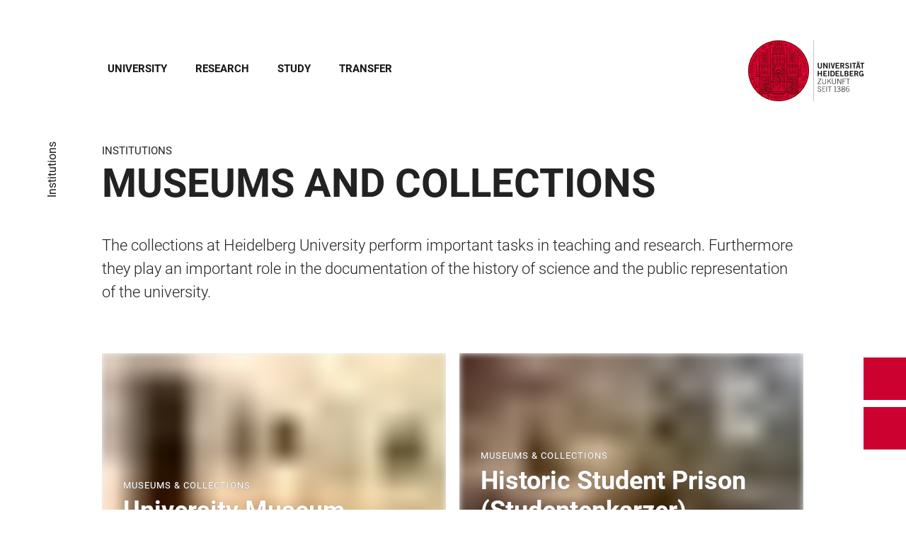

--- FILE ---
content_type: text/html; charset=utf-8
request_url: https://www.uni-heidelberg.de/en/institutions/museums-and-collections
body_size: 45779
content:
<!DOCTYPE html>
<html lang="en">
  <head>
    <meta charset="utf-8"/>
    <meta name="viewport" content="width=device-width, initial-scale=1"/>
    <meta name="theme-color" content="#000000"/>
    <title data-rh="true">Museums and Collections - Heidelberg University</title>
<meta data-rh="true" http-equiv="X-UA-Compatible" content="IE=edge"/>
<meta data-rh="true" name="viewport" content="width=device-width"/>
<meta data-rh="true" charset="UTF-8"/>
<meta data-rh="true" name="title" content="Museums and Collections - Heidelberg University"/>
<meta data-rh="true" name="description" content="The collections at Heidelberg University perform important tasks in teaching and research. Furthermore they play an important role in the documentation of the"/>
<meta data-rh="true" name="robots" content="index, follow"/>
<meta data-rh="true" name="referrer" content="origin"/>
<link data-rh="true" rel="icon" href="/assets/favicons/favicon.ico"/>
<link data-rh="true" rel="icon" type="image/png" sizes="16x16" href="/assets/favicons/favicon-16x16.png"/>
<link data-rh="true" rel="icon" type="image/png" sizes="32x32" href="/assets/favicons/favicon-32x32.png"/>
<link data-rh="true" rel="icon" type="image/png" sizes="96x96" href="/assets/favicons/favicon-96x96.png"/>
<link data-rh="true" rel="apple-touch-icon" href="/assets/favicons/older-iPhone.png"/>
<link data-rh="true" rel="apple-touch-icon" sizes="180x180" href="/assets/favicons/iPhone-6-Plus.png"/>
<link data-rh="true" rel="apple-touch-icon" sizes="152x152" href="/assets/favicons/iPad-Retina.png"/>
<link data-rh="true" rel="apple-touch-icon" sizes="167x167" href="/assets/favicons/iPad-Pro.png"/>
<link data-rh="true" rel="canonical" href="https://www.uni-heidelberg.de/en/institutions/museums-and-collections"/>
<script data-rh="true" type="application/ld+json">{ "@context": "https://schema.org", "@type": "WebSite", "url": "https://backend.uni-heidelberg.de/en", "potentialAction": [{ "@type": "SearchAction", "target": { "@type": "EntryPoint", "urlTemplate": "https://backend.uni-heidelberg.de/en?overlay=search&q={search_term_string}" }, "query-input": "required name=search_term_string" }] }</script>
    <script type="module" crossorigin src="/assets/index-CsxDvAGC.js"></script>
    <link rel="stylesheet" crossorigin href="/assets/index-sVgPrXDQ.css">
  </head>

  <body >
    <div id="app"><link rel="preload" as="image" href="https://backend.uni-heidelberg.de/sites/default/files/site_logo/icon-symbol-uh-logo-black_1_0.svg"/><meta property="name" content="Home"/><meta property="position" content="1"/><meta property="position" content="2"/><svg class="Hidden_oiUPi"><use xlink:href="#6daccec2_"></use></svg><nav><h2 class="Hidden_JUjMm">Accessibility links</h2><div class="Links_SPe-s"><a href="#mainContent">Jump to main content</a><a aria-haspopup="dialog" aria-current="page" class="active" href="/en/institutions/museums-and-collections?overlay=menu" data-discover="true">Open Main Navigation</a><a aria-haspopup="dialog" aria-current="page" class="active" href="/en/institutions/museums-and-collections?overlay=search" data-discover="true">Open Search Form</a></div></nav><header class="HeaderHeight_XM9mx headroom-wrapper"><div style="position:relative;top:0;left:0;right:0;z-index:3;-webkit-transform:translate3D(0, 0, 0);-ms-transform:translate3D(0, 0, 0);transform:translate3D(0, 0, 0)" class="headroom headroom--unfixed"><div class=""><div class="Grid_-uZKp"><div class="Row_L1jGf HeaderHeight_IG5X5 RowDecentral_UWGwE Row_aVLWu"><div role="navigation" class="NavColumn_78P2I NavColumnDecentral_3oVig ColumnMobile_EW6NU ColumnMobile2of6_GlHn1 ColumnTablet_-5r1n ColumnTablet2of6_RJl1I ColumnDesktop_twHjL ColumnDesktop11of14_QUrKo ColumnExtraWide_Tivbn ColumnExtraWide11of14_plkMV"><a aria-label="Open Main Navigation" aria-haspopup="dialog" aria-current="page" class="active" href="/en/institutions/museums-and-collections?overlay=menu" data-discover="true"><svg class="Icon_oSYvY" aria-hidden="true"><use xlink:href="#6daccec2__icon-target-hamburger"></use></svg></a><a aria-label="Open Search Form" aria-haspopup="dialog" aria-current="page" class="active" href="/en/institutions/museums-and-collections?overlay=search" data-discover="true"><svg class="Icon_oSYvY" aria-hidden="true"><use xlink:href="#6daccec2__icon-target-search"></use></svg></a><div class="NavWrapper_u3SHO"><ul class="Nav_JY56w ListReset"><li class="NavItem_L-vtO"><a class="LinkDark_3-wss Link_4Ss6E" href="/en/university" data-discover="true">University</a></li><li class="NavItem_L-vtO"><a class="LinkDark_3-wss Link_4Ss6E" href="/en/research" data-discover="true">Research</a></li><li class="NavItem_L-vtO"><a class="LinkDark_3-wss Link_4Ss6E" href="/en/study" data-discover="true">Study</a></li><li class="NavItem_L-vtO"><a class="LinkDark_3-wss Link_4Ss6E" href="/en/transfer" data-discover="true">Transfer</a></li></ul></div></div><div class="LogoColumnDecentral_k-mET ColumnMobile_EW6NU ColumnTablet_-5r1n ColumnDesktop_twHjL ColumnExtraWide_Tivbn"><a href="/de"><img src="https://backend.uni-heidelberg.de/sites/default/files/site_logo/icon-symbol-uh-logo-black_1_0.svg" class="LogoDecentral_cGIwX" alt="Heidelberg University logo"/></a></div></div></div></div></div></header><main style="min-height:0"><div id="mainContent" class="" lang="en"><div class="Wrapper_YZCY8 Breadcrumbs Grid_-uZKp"><div class="Row_aVLWu"><div class="ColumnMobileHide_Az4Y5 ColumnMobile_EW6NU ColumnTablet_-5r1n ColumnDesktopUnhide_lnk4I ColumnDesktop_twHjL ColumnDesktop1of14_TUr3f ColumnExtraWide_Tivbn ColumnExtraWide1of14_6rahe"><nav aria-label="You are here" itemType="http://schema.org/BreadcrumbList" itemScope=""><ul class="List_oLdDY ListReset"><li class="ListItem_2trNn" itemProp="itemListElement" itemScope="" itemType="http://schema.org/ListItem"><a itemProp="item" class="Link_CdFV9 HomeLink_wfu11" href="/en" data-discover="true"><span><svg class="Home_2R9ct" role="img" aria-label="Home" aria-hidden="false"><use xlink:href="#6daccec2__icon-target-home"></use></svg></span></a><svg class="Chevron_trAqj" aria-hidden="true"><use xlink:href="#6daccec2__icon-target-chevron-right"></use></svg></li><li class="ListItem_2trNn" itemProp="itemListElement" itemScope="" itemType="http://schema.org/ListItem"><a itemProp="item" class="Link_CdFV9" href="/en/institutions" data-discover="true"><span itemProp="name">Institutions</span></a></li></ul></nav></div></div></div><div class="Grid_-uZKp"><div class="Row_aVLWu"><div class="ColumnMobile_EW6NU ColumnMobile6of6_cICf1 ColumnTablet_-5r1n ColumnTablet6of6_0mw8T ColumnDesktop_twHjL ColumnDesktop13of14_rWPgX ColumnDesktopOffset1of14_Ohwx1 ColumnExtraWide_Tivbn ColumnExtraWide13of14_4LM9D ColumnExtraWideOffset1of14_6jQA-"><h1 class=""><span class="MetaTitle_CEpti BodyFontStyle">Institutions<!-- --> </span><span class="">Museums and Collections</span></h1></div></div></div><div class="Wrapper_06VSe VerticalSpacing Grid_-uZKp"><div class="Row_aVLWu"><div class="Content_-rb7L ContentLeft_HBlPZ ColumnMobile_EW6NU ColumnMobile6of6_cICf1 ColumnTablet_-5r1n ColumnTablet6of6_0mw8T ColumnDesktop_twHjL ColumnDesktop12of14_0J1Ww ColumnDesktopOffset1of14_Ohwx1 ColumnWide_FHpAR ColumnWide10of14_mbC3W ColumnWideOffset2of14_JYHVX ColumnExtraWide_Tivbn ColumnExtraWide10of14_yPwGM ColumnExtraWideOffset2of14_IumtU"><div><p class="lead">The collections at Heidelberg University perform important tasks in teaching and research. Furthermore they play an important role in the documentation of the history of science and the public representation of the university.</p></div></div></div></div><div class="Wrapper_D9nZz VerticalSpacing"><div class="Grid_-uZKp"><div class="Row_aVLWu"><div class="ColumnMobile_EW6NU ColumnMobile6of6_cICf1 ColumnTablet_-5r1n ColumnTablet6of6_0mw8T ColumnDesktop_twHjL ColumnDesktop12of14_0J1Ww ColumnDesktopOffset1of14_Ohwx1 ColumnExtraWide_Tivbn ColumnExtraWide12of14_xzz0G ColumnExtraWideOffset1of14_6jQA-"><h2 class="HiddenTitle_Euy2A">Links</h2><div class="Row_aVLWu"><div class="Column_2buEr ColumnMobile_EW6NU ColumnMobile6of6_cICf1 ColumnTablet_-5r1n ColumnTablet6of6_0mw8T ColumnDesktop_twHjL ColumnDesktop6of12_z2bL2 ColumnExtraWide_Tivbn ColumnExtraWide6of12_R-ALp"><a class="Link_KRRdz Link_2IJV6 link-local" href="/en/institutions/museums-and-collections/university-museum" data-discover="true"><div class="ThumbnailWrapper_sOcph"><picture class="ImageWrapper_-NIqV Loading_z64C5 Thumbnail_eQxrF Block_Ybjsf BackgroundGrey_PpJr0"><source media="all and (min-width: 768px)" type="image/jpeg" sizes="(min-width: 120em) 1680px, (min-width: 90em) 88vw, (min-width: 64em) 92vw, 93vw" srcSet="https://backend.uni-heidelberg.de/sites/default/files/styles/img_16_9_aspect_0016/public/2019-07/007.jpg?h=243bca58&amp;itok=9wIG8SM- 16w"/><source type="image/jpeg" sizes="95vw" srcSet="https://backend.uni-heidelberg.de/sites/default/files/styles/img_3_2_aspect_0006/public/2019-07/007.jpg?h=243bca58&amp;itok=eyzGXJqu 6w"/><img src="https://backend.uni-heidelberg.de/sites/default/files/styles/img_3_2_aspect_0006/public/2019-07/007.jpg?h=243bca58&amp;itok=eyzGXJqu" alt="" class="Block_Ybjsf" loading="lazy" fetchPriority="low"/></picture></div><div class="ContentWrapper_tEcpj ContentWrapper_uG2xI"><div class="DateLine_qL9Ab DateLine_dfUyv DateLine">Museums &amp; Collections</div><h3 class="Title_z24gg Title_CC4Ap">University Museum</h3></div></a></div><div class="Column_2buEr ColumnMobile_EW6NU ColumnMobile6of6_cICf1 ColumnTablet_-5r1n ColumnTablet6of6_0mw8T ColumnDesktop_twHjL ColumnDesktop6of12_z2bL2 ColumnExtraWide_Tivbn ColumnExtraWide6of12_R-ALp"><a class="Link_KRRdz Link_2IJV6 link-local" href="/en/institutions/museums-and-collections/student-prison" data-discover="true"><div class="ThumbnailWrapper_sOcph"><picture class="ImageWrapper_-NIqV Loading_z64C5 Thumbnail_eQxrF Block_Ybjsf BackgroundGrey_PpJr0"><source media="all and (min-width: 768px)" type="image/jpeg" sizes="(min-width: 120em) 1680px, (min-width: 90em) 88vw, (min-width: 64em) 92vw, 93vw" srcSet="https://backend.uni-heidelberg.de/sites/default/files/styles/img_16_9_aspect_0016/public/2018-12/Bilder-303890-314261-orig.jpg?h=b39ebb6e&amp;itok=u9eE-fO3 16w"/><source type="image/jpeg" sizes="95vw" srcSet="https://backend.uni-heidelberg.de/sites/default/files/styles/img_3_2_aspect_0006/public/2018-12/Bilder-303890-314261-orig.jpg?h=b39ebb6e&amp;itok=-B9T4L05 6w"/><img src="https://backend.uni-heidelberg.de/sites/default/files/styles/img_3_2_aspect_0006/public/2018-12/Bilder-303890-314261-orig.jpg?h=b39ebb6e&amp;itok=-B9T4L05" alt="" class="Block_Ybjsf" loading="lazy" fetchPriority="low"/></picture></div><div class="ContentWrapper_tEcpj ContentWrapper_uG2xI"><div class="DateLine_qL9Ab DateLine_dfUyv DateLine">Museums &amp; Collections</div><h3 class="Title_z24gg Title_CC4Ap">Historic Student Prison (Studentenkarzer)</h3></div></a></div></div></div></div></div></div><div class="Wrapper_06VSe VerticalSpacing Grid_-uZKp"><div class="Row_aVLWu"></div></div><div class="Wrapper_D9nZz VerticalSpacing"><div class="Grid_-uZKp"><div class="Row_aVLWu"><div class="ColumnMobile_EW6NU ColumnMobile6of6_cICf1 ColumnTablet_-5r1n ColumnTablet6of6_0mw8T ColumnDesktop_twHjL ColumnDesktop12of14_0J1Ww ColumnDesktopOffset1of14_Ohwx1 ColumnExtraWide_Tivbn ColumnExtraWide12of14_xzz0G ColumnExtraWideOffset1of14_6jQA-"><h2 class="HiddenTitle_Euy2A">Links</h2><div class="Row_aVLWu"><div class="Column_2buEr ColumnMobile_EW6NU ColumnMobile6of6_cICf1 ColumnTablet_-5r1n ColumnTablet2of6_RJl1I ColumnDesktop_twHjL ColumnDesktop4of12_fYUIS ColumnExtraWide_Tivbn ColumnExtraWide4of12_nWWNN"><a class="Link_Z49AE Link_2IJV6 link-local" href="/en/node/10333" data-discover="true"><div class="ThumbnailWrapper_sOcph"><picture class="ImageWrapper_f89H2 Loading_z64C5 Thumbnail_eQxrF Block_Ybjsf BackgroundGrey_PpJr0"><source media="all and (min-width: 768px)" type="image/jpeg" sizes="(min-width: 120em) 720px, (min-width: 90em) 38vw, (min-width: 64em) 40vw, 47vw" srcSet="https://backend.uni-heidelberg.de/sites/default/files/styles/img_16_9_aspect_0016/public/2019-07/agyptologie1.jpg?h=1b558109&amp;itok=VvfSynUz 16w"/><source type="image/jpeg" sizes="95vw" srcSet="https://backend.uni-heidelberg.de/sites/default/files/styles/img_16_9_aspect_0016/public/2019-07/agyptologie1.jpg?h=1b558109&amp;itok=VvfSynUz 16w"/><img src="https://backend.uni-heidelberg.de/sites/default/files/styles/img_16_9_aspect_0016/public/2019-07/agyptologie1.jpg?h=1b558109&amp;itok=VvfSynUz" alt="" class="Block_Ybjsf BackgroundImage_By4qs" loading="lazy" fetchPriority="low"/></picture></div><div class="ContentWrapper_4Hsm9 ContentWrapper_uG2xI"><div class="DateLine_K8GjN DateLine_dfUyv DateLine">Heidelberg Center for Cultural Heritage</div><h3 class="Title_BwqNv Title_CC4Ap">Egyptology Collection</h3></div></a></div><div class="Column_2buEr ColumnMobile_EW6NU ColumnMobile6of6_cICf1 ColumnTablet_-5r1n ColumnTablet2of6_RJl1I ColumnDesktop_twHjL ColumnDesktop4of12_fYUIS ColumnExtraWide_Tivbn ColumnExtraWide4of12_nWWNN"><a class="Link_Z49AE Link_2IJV6 link-local" href="/en/node/10357" data-discover="true"><div class="ThumbnailWrapper_sOcph"><picture class="ImageWrapper_f89H2 Loading_z64C5 Thumbnail_eQxrF Block_Ybjsf BackgroundGrey_PpJr0"><source media="all and (min-width: 768px)" type="image/jpeg" sizes="(min-width: 120em) 720px, (min-width: 90em) 38vw, (min-width: 64em) 40vw, 47vw" srcSet="https://backend.uni-heidelberg.de/sites/default/files/styles/img_16_9_aspect_0016/public/2020-02/SB-Anatomische-Sammlung2.jpg?h=880b0931&amp;itok=gW6R68R- 16w"/><source type="image/jpeg" sizes="95vw" srcSet="https://backend.uni-heidelberg.de/sites/default/files/styles/img_16_9_aspect_0016/public/2020-02/SB-Anatomische-Sammlung2.jpg?h=880b0931&amp;itok=gW6R68R- 16w"/><img src="https://backend.uni-heidelberg.de/sites/default/files/styles/img_16_9_aspect_0016/public/2020-02/SB-Anatomische-Sammlung2.jpg?h=880b0931&amp;itok=gW6R68R-" alt="" class="Block_Ybjsf BackgroundImage_By4qs" loading="lazy" fetchPriority="low"/></picture></div><div class="ContentWrapper_4Hsm9 ContentWrapper_uG2xI"><div class="DateLine_K8GjN DateLine_dfUyv DateLine">Institute for Anatomy and Cell Biology</div><h3 class="Title_BwqNv Title_CC4Ap">Anatomical Collection</h3></div></a></div><div class="Column_2buEr ColumnMobile_EW6NU ColumnMobile6of6_cICf1 ColumnTablet_-5r1n ColumnTablet2of6_RJl1I ColumnDesktop_twHjL ColumnDesktop4of12_fYUIS ColumnExtraWide_Tivbn ColumnExtraWide4of12_nWWNN"><a class="Link_Z49AE Link_2IJV6 link-local" href="/en/node/11003" data-discover="true"><div class="ThumbnailWrapper_sOcph"><picture class="ImageWrapper_f89H2 Loading_z64C5 Thumbnail_eQxrF Block_Ybjsf BackgroundGrey_PpJr0"><source media="all and (min-width: 768px)" type="image/jpeg" sizes="(min-width: 120em) 720px, (min-width: 90em) 38vw, (min-width: 64em) 40vw, 47vw" srcSet="https://backend.uni-heidelberg.de/sites/default/files/styles/img_16_9_aspect_0016/public/2019-07/Antikenmuseum-der-Universita%CC%88t-Heidelberg_Abguss-Sammlung.jpg?h=e1d24336&amp;itok=dK_Cg6cW 16w"/><source type="image/jpeg" sizes="95vw" srcSet="https://backend.uni-heidelberg.de/sites/default/files/styles/img_16_9_aspect_0016/public/2019-07/Antikenmuseum-der-Universita%CC%88t-Heidelberg_Abguss-Sammlung.jpg?h=e1d24336&amp;itok=dK_Cg6cW 16w"/><img src="https://backend.uni-heidelberg.de/sites/default/files/styles/img_16_9_aspect_0016/public/2019-07/Antikenmuseum-der-Universita%CC%88t-Heidelberg_Abguss-Sammlung.jpg?h=e1d24336&amp;itok=dK_Cg6cW" alt="" class="Block_Ybjsf BackgroundImage_By4qs" loading="lazy" fetchPriority="low"/></picture></div><div class="ContentWrapper_4Hsm9 ContentWrapper_uG2xI"><div class="DateLine_K8GjN DateLine_dfUyv DateLine">Heidelberg Center for Cultural Heritage</div><h3 class="Title_BwqNv Title_CC4Ap">Antiques Museum and Replica Collection</h3></div></a></div></div><div class="Row_aVLWu"><div class="Column_2buEr ColumnMobile_EW6NU ColumnMobile6of6_cICf1 ColumnTablet_-5r1n ColumnTablet3of6_D0MVa ColumnDesktop_twHjL ColumnDesktop3of12_BCA-1 ColumnExtraWide_Tivbn ColumnExtraWide3of12_aX62O"><a class="Link_Z49AE Link_2IJV6 link-local" href="/en/node/11522" data-discover="true"><div class="ContentWrapper_4Hsm9 ContentWrapper_uG2xI"><div class="DateLine_K8GjN DateLine_dfUyv DateLine">Department of Classical Philology</div><h3 class="Title_BwqNv Title_CC4Ap">Collection of Facsimiles of Classical Texts</h3></div></a></div><div class="Column_2buEr ColumnMobile_EW6NU ColumnMobile6of6_cICf1 ColumnTablet_-5r1n ColumnTablet6of6_0mw8T ColumnDesktop_twHjL ColumnDesktop6of12_z2bL2 ColumnExtraWide_Tivbn ColumnExtraWide6of12_R-ALp"><a class="Link_KRRdz Link_2IJV6 link-local" href="/en/node/11027" data-discover="true"><div class="ThumbnailWrapper_sOcph"><picture class="ImageWrapper_-NIqV Loading_z64C5 Thumbnail_eQxrF Block_Ybjsf BackgroundGrey_PpJr0"><source media="all and (min-width: 768px)" type="image/jpeg" sizes="(min-width: 120em) 1680px, (min-width: 90em) 88vw, (min-width: 64em) 92vw, 93vw" srcSet="https://backend.uni-heidelberg.de/sites/default/files/styles/img_16_9_aspect_0016/public/2019-07/BotanischerGarten_5821%C2%A9Heidelberg-Marketing-GmbH.jpg?h=3f5f8214&amp;itok=5yOiSZFM 16w"/><source type="image/jpeg" sizes="95vw" srcSet="https://backend.uni-heidelberg.de/sites/default/files/styles/img_3_2_aspect_0006/public/2019-07/BotanischerGarten_5821%C2%A9Heidelberg-Marketing-GmbH.jpg?h=3f5f8214&amp;itok=99sByraG 6w"/><img src="https://backend.uni-heidelberg.de/sites/default/files/styles/img_3_2_aspect_0006/public/2019-07/BotanischerGarten_5821%C2%A9Heidelberg-Marketing-GmbH.jpg?h=3f5f8214&amp;itok=99sByraG" alt="" class="Block_Ybjsf" loading="lazy" fetchPriority="low"/></picture></div><div class="ContentWrapper_tEcpj ContentWrapper_uG2xI"><div class="DateLine_qL9Ab DateLine_dfUyv DateLine">COS Heidelberg</div><h3 class="Title_z24gg Title_CC4Ap">Botanical Garden and Herbarium HEID</h3></div></a></div><div class="Column_2buEr ColumnMobile_EW6NU ColumnMobile6of6_cICf1 ColumnTablet_-5r1n ColumnTablet3of6_D0MVa ColumnDesktop_twHjL ColumnDesktop3of12_BCA-1 ColumnExtraWide_Tivbn ColumnExtraWide3of12_aX62O"><a class="Link_Z49AE Link_2IJV6 link-local" href="/en/node/11534" data-discover="true"><div class="ThumbnailWrapper_sOcph"><picture class="ImageWrapper_f89H2 Loading_z64C5 Thumbnail_eQxrF Block_Ybjsf BackgroundGrey_PpJr0"><source media="all and (min-width: 768px)" type="image/jpeg" sizes="(min-width: 120em) 720px, (min-width: 90em) 38vw, (min-width: 64em) 40vw, 47vw" srcSet="https://backend.uni-heidelberg.de/sites/default/files/styles/img_16_9_aspect_0016/public/2019-07/dsc_0381k.jpg?h=280c33c9&amp;itok=Tii8Xe7p 16w"/><source type="image/jpeg" sizes="95vw" srcSet="https://backend.uni-heidelberg.de/sites/default/files/styles/img_16_9_aspect_0016/public/2019-07/dsc_0381k.jpg?h=280c33c9&amp;itok=Tii8Xe7p 16w"/><img src="https://backend.uni-heidelberg.de/sites/default/files/styles/img_16_9_aspect_0016/public/2019-07/dsc_0381k.jpg?h=280c33c9&amp;itok=Tii8Xe7p" alt="" class="Block_Ybjsf BackgroundImage_By4qs" loading="lazy" fetchPriority="low"/></picture></div><div class="ContentWrapper_4Hsm9 ContentWrapper_uG2xI"><div class="DateLine_K8GjN DateLine_dfUyv DateLine">Faculty for Chemistry and Earth Sciences</div><h3 class="Title_BwqNv Title_CC4Ap">Display cases containing historic tools and documents</h3></div></a></div></div><div class="Row_aVLWu"><div class="Column_2buEr ColumnMobile_EW6NU ColumnMobile6of6_cICf1 ColumnTablet_-5r1n ColumnTablet2of6_RJl1I ColumnDesktop_twHjL ColumnDesktop4of12_fYUIS ColumnExtraWide_Tivbn ColumnExtraWide4of12_nWWNN"><a class="Link_Z49AE Link_2IJV6 link-local" href="/en/node/10312" data-discover="true"><div class="ThumbnailWrapper_sOcph"><picture class="ImageWrapper_f89H2 Loading_z64C5 Thumbnail_eQxrF Block_Ybjsf BackgroundGrey_PpJr0"><source media="all and (min-width: 768px)" type="image/jpeg" sizes="(min-width: 120em) 720px, (min-width: 90em) 38vw, (min-width: 64em) 40vw, 47vw" srcSet="https://backend.uni-heidelberg.de/sites/default/files/styles/img_16_9_aspect_0016/public/2019-07/fotothek_glasplattendia.jpg?h=a1637381&amp;itok=fNH4uqRK 16w"/><source type="image/jpeg" sizes="95vw" srcSet="https://backend.uni-heidelberg.de/sites/default/files/styles/img_16_9_aspect_0016/public/2019-07/fotothek_glasplattendia.jpg?h=a1637381&amp;itok=fNH4uqRK 16w"/><img src="https://backend.uni-heidelberg.de/sites/default/files/styles/img_16_9_aspect_0016/public/2019-07/fotothek_glasplattendia.jpg?h=a1637381&amp;itok=fNH4uqRK" alt="" class="Block_Ybjsf BackgroundImage_By4qs" loading="lazy" fetchPriority="low"/></picture></div><div class="ContentWrapper_4Hsm9 ContentWrapper_uG2xI"><div class="DateLine_K8GjN DateLine_dfUyv DateLine">Institute for European Art History</div><h3 class="Title_BwqNv Title_CC4Ap">Art Historical Photo Archives</h3></div></a></div><div class="Column_2buEr ColumnMobile_EW6NU ColumnMobile6of6_cICf1 ColumnTablet_-5r1n ColumnTablet2of6_RJl1I ColumnDesktop_twHjL ColumnDesktop4of12_fYUIS ColumnExtraWide_Tivbn ColumnExtraWide4of12_nWWNN"><a class="Link_Z49AE Link_2IJV6 link-local" href="/en/node/11807" data-discover="true"><div class="ThumbnailWrapper_sOcph"><picture class="ImageWrapper_f89H2 Loading_z64C5 Thumbnail_eQxrF Block_Ybjsf BackgroundGrey_PpJr0"><source media="all and (min-width: 768px)" type="image/jpeg" sizes="(min-width: 120em) 720px, (min-width: 90em) 38vw, (min-width: 64em) 40vw, 47vw" srcSet="https://backend.uni-heidelberg.de/sites/default/files/styles/img_16_9_aspect_0016/public/2019-07/stabkarte_1.jpg?h=bbc3aa1e&amp;itok=q3IN6WdT 16w"/><source type="image/jpeg" sizes="95vw" srcSet="https://backend.uni-heidelberg.de/sites/default/files/styles/img_16_9_aspect_0016/public/2019-07/stabkarte_1.jpg?h=bbc3aa1e&amp;itok=q3IN6WdT 16w"/><img src="https://backend.uni-heidelberg.de/sites/default/files/styles/img_16_9_aspect_0016/public/2019-07/stabkarte_1.jpg?h=bbc3aa1e&amp;itok=q3IN6WdT" alt="" class="Block_Ybjsf BackgroundImage_By4qs" loading="lazy" fetchPriority="low"/></picture></div><div class="ContentWrapper_4Hsm9 ContentWrapper_uG2xI"><div class="DateLine_K8GjN DateLine_dfUyv DateLine">Institute of Geography</div><h3 class="Title_BwqNv Title_CC4Ap">Map Collection</h3></div></a></div><div class="Column_2buEr ColumnMobile_EW6NU ColumnMobile6of6_cICf1 ColumnTablet_-5r1n ColumnTablet2of6_RJl1I ColumnDesktop_twHjL ColumnDesktop4of12_fYUIS ColumnExtraWide_Tivbn ColumnExtraWide4of12_nWWNN"><a class="Link_Z49AE Link_2IJV6 link-local" href="/en/node/11039" data-discover="true"><div class="ThumbnailWrapper_sOcph"><picture class="ImageWrapper_f89H2 Loading_z64C5 Thumbnail_eQxrF Block_Ybjsf BackgroundGrey_PpJr0"><source media="all and (min-width: 768px)" type="image/jpeg" sizes="(min-width: 120em) 720px, (min-width: 90em) 38vw, (min-width: 64em) 40vw, 47vw" srcSet="https://backend.uni-heidelberg.de/sites/default/files/styles/img_16_9_aspect_0016/public/2019-07/bilder-174720-178420-custom1000.jpg?h=12123a88&amp;itok=SsfMl4cb 16w"/><source type="image/jpeg" sizes="95vw" srcSet="https://backend.uni-heidelberg.de/sites/default/files/styles/img_16_9_aspect_0016/public/2019-07/bilder-174720-178420-custom1000.jpg?h=12123a88&amp;itok=SsfMl4cb 16w"/><img src="https://backend.uni-heidelberg.de/sites/default/files/styles/img_16_9_aspect_0016/public/2019-07/bilder-174720-178420-custom1000.jpg?h=12123a88&amp;itok=SsfMl4cb" alt="" class="Block_Ybjsf BackgroundImage_By4qs" loading="lazy" fetchPriority="low"/></picture></div><div class="ContentWrapper_4Hsm9 ContentWrapper_uG2xI"><div class="DateLine_K8GjN DateLine_dfUyv DateLine">Institute of Earth Sciences</div><h3 class="Title_BwqNv Title_CC4Ap">Museum of Earth Sciences</h3></div></a></div></div><div class="Row_aVLWu"><div class="Column_2buEr ColumnMobile_EW6NU ColumnMobile6of6_cICf1 ColumnTablet_-5r1n ColumnTablet2of6_RJl1I ColumnDesktop_twHjL ColumnDesktop4of12_fYUIS ColumnExtraWide_Tivbn ColumnExtraWide4of12_nWWNN"><a class="Link_Z49AE Link_2IJV6 link-local" href="/en/node/11816" data-discover="true"><div class="ThumbnailWrapper_sOcph"><picture class="ImageWrapper_f89H2 Loading_z64C5 Thumbnail_eQxrF Block_Ybjsf BackgroundGrey_PpJr0"><source media="all and (min-width: 768px)" type="image/jpeg" sizes="(min-width: 120em) 720px, (min-width: 90em) 38vw, (min-width: 64em) 40vw, 47vw" srcSet="https://backend.uni-heidelberg.de/sites/default/files/styles/img_16_9_aspect_0016/public/2019-07/Tertia%CC%88rteich_uniHD.jpg?h=f154e06d&amp;itok=hRLWCDiC 16w"/><source type="image/jpeg" sizes="95vw" srcSet="https://backend.uni-heidelberg.de/sites/default/files/styles/img_16_9_aspect_0016/public/2019-07/Tertia%CC%88rteich_uniHD.jpg?h=f154e06d&amp;itok=hRLWCDiC 16w"/><img src="https://backend.uni-heidelberg.de/sites/default/files/styles/img_16_9_aspect_0016/public/2019-07/Tertia%CC%88rteich_uniHD.jpg?h=f154e06d&amp;itok=hRLWCDiC" alt="" class="Block_Ybjsf BackgroundImage_By4qs" loading="lazy" fetchPriority="low"/></picture></div><div class="ContentWrapper_4Hsm9 ContentWrapper_uG2xI"><div class="DateLine_K8GjN DateLine_dfUyv DateLine">Institute of Geology and Palaeontology</div><h3 class="Title_BwqNv Title_CC4Ap">Tertiary Garden</h3></div></a></div><div class="Column_2buEr ColumnMobile_EW6NU ColumnMobile6of6_cICf1 ColumnTablet_-5r1n ColumnTablet2of6_RJl1I ColumnDesktop_twHjL ColumnDesktop4of12_fYUIS ColumnExtraWide_Tivbn ColumnExtraWide4of12_nWWNN"><a class="Link_Z49AE Link_2IJV6 link-local" href="/en/node/11315" data-discover="true"><div class="ThumbnailWrapper_sOcph"><picture class="ImageWrapper_f89H2 Loading_z64C5 Thumbnail_eQxrF Block_Ybjsf BackgroundGrey_PpJr0"><source media="all and (min-width: 768px)" type="image/jpeg" sizes="(min-width: 120em) 720px, (min-width: 90em) 38vw, (min-width: 64em) 40vw, 47vw" srcSet="https://backend.uni-heidelberg.de/sites/default/files/styles/img_16_9_aspect_0016/public/2019-07/islamwissenschaft.jpg?h=92560785&amp;itok=cx8knZto 16w"/><source type="image/jpeg" sizes="95vw" srcSet="https://backend.uni-heidelberg.de/sites/default/files/styles/img_16_9_aspect_0016/public/2019-07/islamwissenschaft.jpg?h=92560785&amp;itok=cx8knZto 16w"/><img src="https://backend.uni-heidelberg.de/sites/default/files/styles/img_16_9_aspect_0016/public/2019-07/islamwissenschaft.jpg?h=92560785&amp;itok=cx8knZto" alt="" class="Block_Ybjsf BackgroundImage_By4qs" loading="lazy" fetchPriority="low"/></picture></div><div class="ContentWrapper_4Hsm9 ContentWrapper_uG2xI"><div class="DateLine_K8GjN DateLine_dfUyv DateLine">Department of Languages and Cultures of the Near East</div><h3 class="Title_BwqNv Title_CC4Ap">Collections of the Department of Islamic Studies</h3></div></a></div><div class="Column_2buEr ColumnMobile_EW6NU ColumnMobile6of6_cICf1 ColumnTablet_-5r1n ColumnTablet2of6_RJl1I ColumnDesktop_twHjL ColumnDesktop4of12_fYUIS ColumnExtraWide_Tivbn ColumnExtraWide4of12_nWWNN"><a class="Link_Z49AE Link_2IJV6 link-local" href="/en/node/11972" data-discover="true"><div class="ThumbnailWrapper_sOcph"><picture class="ImageWrapper_f89H2 Loading_z64C5 Thumbnail_eQxrF Block_Ybjsf BackgroundGrey_PpJr0"><source media="all and (min-width: 768px)" type="image/jpeg" sizes="(min-width: 120em) 720px, (min-width: 90em) 38vw, (min-width: 64em) 40vw, 47vw" srcSet="https://backend.uni-heidelberg.de/sites/default/files/styles/img_16_9_aspect_0016/public/2019-07/uh-4743.jpg?h=f664c552&amp;itok=mZQ8pF5b 16w"/><source type="image/jpeg" sizes="95vw" srcSet="https://backend.uni-heidelberg.de/sites/default/files/styles/img_16_9_aspect_0016/public/2019-07/uh-4743.jpg?h=f664c552&amp;itok=mZQ8pF5b 16w"/><img src="https://backend.uni-heidelberg.de/sites/default/files/styles/img_16_9_aspect_0016/public/2019-07/uh-4743.jpg?h=f664c552&amp;itok=mZQ8pF5b" alt="" class="Block_Ybjsf BackgroundImage_By4qs" loading="lazy" fetchPriority="low"/></picture></div><div class="ContentWrapper_4Hsm9 ContentWrapper_uG2xI"><div class="DateLine_K8GjN DateLine_dfUyv DateLine">Centre for Astronomy</div><h3 class="Title_BwqNv Title_CC4Ap">State Observatory Heidelberg-Königstuhl</h3></div></a></div></div><div class="Row_aVLWu"><div class="Column_2buEr ColumnMobile_EW6NU ColumnMobile6of6_cICf1 ColumnTablet_-5r1n ColumnTablet2of6_RJl1I ColumnDesktop_twHjL ColumnDesktop4of12_fYUIS ColumnExtraWide_Tivbn ColumnExtraWide4of12_nWWNN"><a class="Link_Z49AE Link_2IJV6 link-local" href="/en/node/11336" data-discover="true"><div class="ThumbnailWrapper_sOcph"><picture class="ImageWrapper_f89H2 Loading_z64C5 Thumbnail_eQxrF Block_Ybjsf BackgroundGrey_PpJr0"><source media="all and (min-width: 768px)" type="image/jpeg" sizes="(min-width: 120em) 720px, (min-width: 90em) 38vw, (min-width: 64em) 40vw, 47vw" srcSet="https://backend.uni-heidelberg.de/sites/default/files/styles/img_16_9_aspect_0016/public/2019-07/numismatische-sammlung.jpg?h=e75ab034&amp;itok=2nOnifN4 16w"/><source type="image/jpeg" sizes="95vw" srcSet="https://backend.uni-heidelberg.de/sites/default/files/styles/img_16_9_aspect_0016/public/2019-07/numismatische-sammlung.jpg?h=e75ab034&amp;itok=2nOnifN4 16w"/><img src="https://backend.uni-heidelberg.de/sites/default/files/styles/img_16_9_aspect_0016/public/2019-07/numismatische-sammlung.jpg?h=e75ab034&amp;itok=2nOnifN4" alt="" class="Block_Ybjsf BackgroundImage_By4qs" loading="lazy" fetchPriority="low"/></picture></div><div class="ContentWrapper_4Hsm9 ContentWrapper_uG2xI"><div class="DateLine_K8GjN DateLine_dfUyv DateLine">Heidelberg Center for Cultural Heritage</div><h3 class="Title_BwqNv Title_CC4Ap">Numismatic Collection</h3></div></a></div><div class="Column_2buEr ColumnMobile_EW6NU ColumnMobile6of6_cICf1 ColumnTablet_-5r1n ColumnTablet2of6_RJl1I ColumnDesktop_twHjL ColumnDesktop4of12_fYUIS ColumnExtraWide_Tivbn ColumnExtraWide4of12_nWWNN"><a class="Link_Z49AE Link_2IJV6 link-local" href="/en/node/11348" data-discover="true"><div class="ThumbnailWrapper_sOcph"><picture class="ImageWrapper_f89H2 Loading_z64C5 Thumbnail_eQxrF Block_Ybjsf BackgroundGrey_PpJr0"><source media="all and (min-width: 768px)" type="image/jpeg" sizes="(min-width: 120em) 720px, (min-width: 90em) 38vw, (min-width: 64em) 40vw, 47vw" srcSet="https://backend.uni-heidelberg.de/sites/default/files/styles/img_16_9_aspect_0016/public/2019-07/totenbuch.jpg?h=482a0fb5&amp;itok=5-ofYOBZ 16w"/><source type="image/jpeg" sizes="95vw" srcSet="https://backend.uni-heidelberg.de/sites/default/files/styles/img_16_9_aspect_0016/public/2019-07/totenbuch.jpg?h=482a0fb5&amp;itok=5-ofYOBZ 16w"/><img src="https://backend.uni-heidelberg.de/sites/default/files/styles/img_16_9_aspect_0016/public/2019-07/totenbuch.jpg?h=482a0fb5&amp;itok=5-ofYOBZ" alt="" class="Block_Ybjsf BackgroundImage_By4qs" loading="lazy" fetchPriority="low"/></picture></div><div class="ContentWrapper_4Hsm9 ContentWrapper_uG2xI"><div class="DateLine_K8GjN DateLine_dfUyv DateLine">Institute for Papyrology</div><h3 class="Title_BwqNv Title_CC4Ap">Papyrus Collection</h3></div></a></div><div class="Column_2buEr ColumnMobile_EW6NU ColumnMobile6of6_cICf1 ColumnTablet_-5r1n ColumnTablet2of6_RJl1I ColumnDesktop_twHjL ColumnDesktop4of12_fYUIS ColumnExtraWide_Tivbn ColumnExtraWide4of12_nWWNN"><a class="Link_Z49AE Link_2IJV6 link-local" href="/en/node/11450" data-discover="true"><div class="ThumbnailWrapper_sOcph"><picture class="ImageWrapper_f89H2 Loading_z64C5 Thumbnail_eQxrF Block_Ybjsf BackgroundGrey_PpJr0"><source media="all and (min-width: 768px)" type="image/jpeg" sizes="(min-width: 120em) 720px, (min-width: 90em) 38vw, (min-width: 64em) 40vw, 47vw" srcSet="https://backend.uni-heidelberg.de/sites/default/files/styles/img_16_9_aspect_0016/public/2019-07/harnblasensteine_m.jpg?h=95bf37fb&amp;itok=Rgcvu3ms 16w"/><source type="image/jpeg" sizes="95vw" srcSet="https://backend.uni-heidelberg.de/sites/default/files/styles/img_16_9_aspect_0016/public/2019-07/harnblasensteine_m.jpg?h=95bf37fb&amp;itok=Rgcvu3ms 16w"/><img src="https://backend.uni-heidelberg.de/sites/default/files/styles/img_16_9_aspect_0016/public/2019-07/harnblasensteine_m.jpg?h=95bf37fb&amp;itok=Rgcvu3ms" alt="" class="Block_Ybjsf BackgroundImage_By4qs" loading="lazy" fetchPriority="low"/></picture></div><div class="ContentWrapper_4Hsm9 ContentWrapper_uG2xI"><div class="DateLine_K8GjN DateLine_dfUyv DateLine">Institute of Pathology</div><h3 class="Title_BwqNv Title_CC4Ap">Collection of the Institute of Pathology</h3></div></a></div></div><div class="Row_aVLWu"><div class="Column_2buEr ColumnMobile_EW6NU ColumnMobile6of6_cICf1 ColumnTablet_-5r1n ColumnTablet3of6_D0MVa ColumnDesktop_twHjL ColumnDesktop3of12_BCA-1 ColumnExtraWide_Tivbn ColumnExtraWide3of12_aX62O"><a class="Link_Z49AE Link_2IJV6 link-local" href="/en/node/12041" data-discover="true"><div class="ThumbnailWrapper_sOcph"><picture class="ImageWrapper_f89H2 Loading_z64C5 Thumbnail_eQxrF Block_Ybjsf BackgroundGrey_PpJr0"><source media="all and (min-width: 768px)" type="image/png" sizes="(min-width: 120em) 720px, (min-width: 90em) 38vw, (min-width: 64em) 40vw, 47vw" srcSet="https://backend.uni-heidelberg.de/sites/default/files/styles/img_16_9_aspect_0016/public/2019-07/bunsen-figure1.png?h=84f1b13f&amp;itok=PqRcBYzV 16w"/><source type="image/png" sizes="95vw" srcSet="https://backend.uni-heidelberg.de/sites/default/files/styles/img_16_9_aspect_0016/public/2019-07/bunsen-figure1.png?h=84f1b13f&amp;itok=PqRcBYzV 16w"/><img src="https://backend.uni-heidelberg.de/sites/default/files/styles/img_16_9_aspect_0016/public/2019-07/bunsen-figure1.png?h=84f1b13f&amp;itok=PqRcBYzV" alt="" class="Block_Ybjsf BackgroundImage_By4qs" loading="lazy" fetchPriority="low"/></picture></div><div class="ContentWrapper_4Hsm9 ContentWrapper_uG2xI"><div class="DateLine_K8GjN DateLine_dfUyv DateLine">Kirchhoff Institute for Physics</div><h3 class="Title_BwqNv Title_CC4Ap">Permanent exhibition at the Kirchhoff Institute</h3></div></a></div><div class="Column_2buEr ColumnMobile_EW6NU ColumnMobile6of6_cICf1 ColumnTablet_-5r1n ColumnTablet3of6_D0MVa ColumnDesktop_twHjL ColumnDesktop3of12_BCA-1 ColumnExtraWide_Tivbn ColumnExtraWide3of12_aX62O"><a class="Link_Z49AE Link_2IJV6 link-local" href="/en/node/12050" data-discover="true"><div class="ThumbnailWrapper_sOcph"><picture class="ImageWrapper_f89H2 Loading_z64C5 Thumbnail_eQxrF Block_Ybjsf BackgroundGrey_PpJr0"><source media="all and (min-width: 768px)" type="image/jpeg" sizes="(min-width: 120em) 720px, (min-width: 90em) 38vw, (min-width: 64em) 40vw, 47vw" srcSet="https://backend.uni-heidelberg.de/sites/default/files/styles/img_16_9_aspect_0016/public/2019-07/helmholtz-klaviatur-6152.jpg.jpeg?h=d051c9fa&amp;itok=vLrW-jY5 16w"/><source type="image/jpeg" sizes="95vw" srcSet="https://backend.uni-heidelberg.de/sites/default/files/styles/img_16_9_aspect_0016/public/2019-07/helmholtz-klaviatur-6152.jpg.jpeg?h=d051c9fa&amp;itok=vLrW-jY5 16w"/><img src="https://backend.uni-heidelberg.de/sites/default/files/styles/img_16_9_aspect_0016/public/2019-07/helmholtz-klaviatur-6152.jpg.jpeg?h=d051c9fa&amp;itok=vLrW-jY5" alt="" class="Block_Ybjsf BackgroundImage_By4qs" loading="lazy" fetchPriority="low"/></picture></div><div class="ContentWrapper_4Hsm9 ContentWrapper_uG2xI"><div class="DateLine_K8GjN DateLine_dfUyv DateLine">Institute for Physics</div><h3 class="Title_BwqNv Title_CC4Ap">Collection of Historic Instruments at the Institute for Physics</h3></div></a></div><div class="Column_2buEr ColumnMobile_EW6NU ColumnMobile6of6_cICf1 ColumnTablet_-5r1n ColumnTablet6of6_0mw8T ColumnDesktop_twHjL ColumnDesktop6of12_z2bL2 ColumnExtraWide_Tivbn ColumnExtraWide6of12_R-ALp"><a class="Link_KRRdz Link_2IJV6 link-local" href="/en/node/12062" data-discover="true"><div class="ThumbnailWrapper_sOcph"><picture class="ImageWrapper_-NIqV Loading_z64C5 Thumbnail_eQxrF Block_Ybjsf BackgroundGrey_PpJr0"><source media="all and (min-width: 768px)" type="image/jpeg" sizes="(min-width: 120em) 1680px, (min-width: 90em) 88vw, (min-width: 64em) 92vw, 93vw" srcSet="https://backend.uni-heidelberg.de/sites/default/files/styles/img_16_9_aspect_0016/public/2019-08/05_maisch_ohne-titel4_k.jpg?h=e75ab034&amp;itok=ZQyxrUuB 16w"/><source type="image/jpeg" sizes="95vw" srcSet="https://backend.uni-heidelberg.de/sites/default/files/styles/img_3_2_aspect_0006/public/2019-08/05_maisch_ohne-titel4_k.jpg?h=e75ab034&amp;itok=YPzHaig7 6w"/><img src="https://backend.uni-heidelberg.de/sites/default/files/styles/img_3_2_aspect_0006/public/2019-08/05_maisch_ohne-titel4_k.jpg?h=e75ab034&amp;itok=YPzHaig7" alt="" class="Block_Ybjsf" loading="lazy" fetchPriority="low"/></picture></div><div class="ContentWrapper_tEcpj ContentWrapper_uG2xI"><div class="DateLine_qL9Ab DateLine_dfUyv DateLine">Heidelberg University Hospital</div><h3 class="Title_z24gg Title_CC4Ap">Prinzhorn Collection</h3></div></a></div></div><div class="Row_aVLWu"><div class="Column_2buEr ColumnMobile_EW6NU ColumnMobile6of6_cICf1 ColumnTablet_-5r1n ColumnTablet2of6_RJl1I ColumnDesktop_twHjL ColumnDesktop4of12_fYUIS ColumnExtraWide_Tivbn ColumnExtraWide4of12_nWWNN"><a class="Link_Z49AE Link_2IJV6 link-local" href="/en/node/12074" data-discover="true"><div class="ThumbnailWrapper_sOcph"><picture class="ImageWrapper_f89H2 Loading_z64C5 Thumbnail_eQxrF Block_Ybjsf BackgroundGrey_PpJr0"><source media="all and (min-width: 768px)" type="image/jpeg" sizes="(min-width: 120em) 720px, (min-width: 90em) 38vw, (min-width: 64em) 40vw, 47vw" srcSet="https://backend.uni-heidelberg.de/sites/default/files/styles/img_16_9_aspect_0016/public/2019-07/HistMed-2_169.jpg?h=45ed2927&amp;itok=9n2GdJNX 16w"/><source type="image/jpeg" sizes="95vw" srcSet="https://backend.uni-heidelberg.de/sites/default/files/styles/img_16_9_aspect_0016/public/2019-07/HistMed-2_169.jpg?h=45ed2927&amp;itok=9n2GdJNX 16w"/><img src="https://backend.uni-heidelberg.de/sites/default/files/styles/img_16_9_aspect_0016/public/2019-07/HistMed-2_169.jpg?h=45ed2927&amp;itok=9n2GdJNX" alt="" class="Block_Ybjsf BackgroundImage_By4qs" loading="lazy" fetchPriority="low"/></picture></div><div class="ContentWrapper_4Hsm9 ContentWrapper_uG2xI"><div class="DateLine_K8GjN DateLine_dfUyv DateLine">Heidelberg University Hospital</div><h3 class="Title_BwqNv Title_CC4Ap">Historical Archive of the Psychiatric Hospital</h3></div></a></div><div class="Column_2buEr ColumnMobile_EW6NU ColumnMobile6of6_cICf1 ColumnTablet_-5r1n ColumnTablet2of6_RJl1I ColumnDesktop_twHjL ColumnDesktop4of12_fYUIS ColumnExtraWide_Tivbn ColumnExtraWide4of12_nWWNN"><a class="Link_Z49AE Link_2IJV6 link-local" href="/en/node/12335" data-discover="true"><div class="ThumbnailWrapper_sOcph"><picture class="ImageWrapper_f89H2 Loading_z64C5 Thumbnail_eQxrF Block_Ybjsf BackgroundGrey_PpJr0"><source media="all and (min-width: 768px)" type="image/jpeg" sizes="(min-width: 120em) 720px, (min-width: 90em) 38vw, (min-width: 64em) 40vw, 47vw" srcSet="https://backend.uni-heidelberg.de/sites/default/files/styles/img_16_9_aspect_0016/public/2019-08/3517_Peterskirche_ub_k.jpg?h=b7b1ced5&amp;itok=TMQP0zBk 16w"/><source type="image/jpeg" sizes="95vw" srcSet="https://backend.uni-heidelberg.de/sites/default/files/styles/img_16_9_aspect_0016/public/2019-08/3517_Peterskirche_ub_k.jpg?h=b7b1ced5&amp;itok=TMQP0zBk 16w"/><img src="https://backend.uni-heidelberg.de/sites/default/files/styles/img_16_9_aspect_0016/public/2019-08/3517_Peterskirche_ub_k.jpg?h=b7b1ced5&amp;itok=TMQP0zBk" alt="" class="Block_Ybjsf BackgroundImage_By4qs" loading="lazy" fetchPriority="low"/></picture></div><div class="ContentWrapper_4Hsm9 ContentWrapper_uG2xI"><div class="DateLine_K8GjN DateLine_dfUyv DateLine">Department of Practical Theology</div><h3 class="Title_BwqNv Title_CC4Ap">Sermon Archive</h3></div></a></div><div class="Column_2buEr ColumnMobile_EW6NU ColumnMobile6of6_cICf1 ColumnTablet_-5r1n ColumnTablet2of6_RJl1I ColumnDesktop_twHjL ColumnDesktop4of12_fYUIS ColumnExtraWide_Tivbn ColumnExtraWide4of12_nWWNN"><a class="Link_Z49AE Link_2IJV6 link-local" href="/en/node/12083" data-discover="true"><div class="ThumbnailWrapper_sOcph"><picture class="ImageWrapper_f89H2 Loading_z64C5 Thumbnail_eQxrF Block_Ybjsf BackgroundGrey_PpJr0"><source media="all and (min-width: 768px)" type="image/jpeg" sizes="(min-width: 120em) 720px, (min-width: 90em) 38vw, (min-width: 64em) 40vw, 47vw" srcSet="https://backend.uni-heidelberg.de/sites/default/files/styles/img_16_9_aspect_0016/public/2019-07/unihd_tuberkulose-archiv_klein.jpg?h=e75ab034&amp;itok=K_1EiB_6 16w"/><source type="image/jpeg" sizes="95vw" srcSet="https://backend.uni-heidelberg.de/sites/default/files/styles/img_16_9_aspect_0016/public/2019-07/unihd_tuberkulose-archiv_klein.jpg?h=e75ab034&amp;itok=K_1EiB_6 16w"/><img src="https://backend.uni-heidelberg.de/sites/default/files/styles/img_16_9_aspect_0016/public/2019-07/unihd_tuberkulose-archiv_klein.jpg?h=e75ab034&amp;itok=K_1EiB_6" alt="" class="Block_Ybjsf BackgroundImage_By4qs" loading="lazy" fetchPriority="low"/></picture></div><div class="ContentWrapper_4Hsm9 ContentWrapper_uG2xI"><div class="DateLine_K8GjN DateLine_dfUyv DateLine">Förderverein Deutsches Tuberkulose-Archiv e.V.</div><h3 class="Title_BwqNv Title_CC4Ap">The German Archive for the History of Tuberculosis</h3></div></a></div></div><div class="Row_aVLWu"><div class="Column_2buEr ColumnMobile_EW6NU ColumnMobile6of6_cICf1 ColumnTablet_-5r1n ColumnTablet6of6_0mw8T ColumnDesktop_twHjL ColumnDesktop6of12_z2bL2 ColumnExtraWide_Tivbn ColumnExtraWide6of12_R-ALp"><a class="Link_KRRdz Link_2IJV6 link-local" href="/en/node/12491" data-discover="true"><div class="ThumbnailWrapper_sOcph"><picture class="ImageWrapper_-NIqV Loading_z64C5 Thumbnail_eQxrF Block_Ybjsf BackgroundGrey_PpJr0"><source media="all and (min-width: 768px)" type="image/jpeg" sizes="(min-width: 120em) 1680px, (min-width: 90em) 88vw, (min-width: 64em) 92vw, 93vw" srcSet="https://backend.uni-heidelberg.de/sites/default/files/styles/img_16_9_aspect_0016/public/2019-08/archiv2.jpg?h=5f62bdfc&amp;itok=kpoCv5NS 16w"/><source type="image/jpeg" sizes="95vw" srcSet="https://backend.uni-heidelberg.de/sites/default/files/styles/img_3_2_aspect_0006/public/2019-08/archiv2.jpg?h=5f62bdfc&amp;itok=ieIZUbTo 6w"/><img src="https://backend.uni-heidelberg.de/sites/default/files/styles/img_3_2_aspect_0006/public/2019-08/archiv2.jpg?h=5f62bdfc&amp;itok=ieIZUbTo" alt="" class="Block_Ybjsf" loading="lazy" fetchPriority="low"/></picture></div><div class="ContentWrapper_tEcpj ContentWrapper_uG2xI"><div class="DateLine_qL9Ab DateLine_dfUyv DateLine">Heidelberg University Archives</div><h3 class="Title_z24gg Title_CC4Ap">Collections of the University Archives</h3></div></a></div><div class="Column_2buEr ColumnMobile_EW6NU ColumnMobile6of6_cICf1 ColumnTablet_-5r1n ColumnTablet6of6_0mw8T ColumnDesktop_twHjL ColumnDesktop6of12_z2bL2 ColumnExtraWide_Tivbn ColumnExtraWide6of12_R-ALp"><a class="Link_KRRdz Link_2IJV6 link-local" href="/en/node/12383" data-discover="true"><div class="ThumbnailWrapper_sOcph"><picture class="ImageWrapper_-NIqV Loading_z64C5 Thumbnail_eQxrF Block_Ybjsf BackgroundGrey_PpJr0"><source media="all and (min-width: 768px)" type="image/jpeg" sizes="(min-width: 120em) 1680px, (min-width: 90em) 88vw, (min-width: 64em) 92vw, 93vw" srcSet="https://backend.uni-heidelberg.de/sites/default/files/styles/img_16_9_aspect_0016/public/2019-08/unihd_ub.jpg?h=b8c0c725&amp;itok=8ARkDoZ3 16w"/><source type="image/jpeg" sizes="95vw" srcSet="https://backend.uni-heidelberg.de/sites/default/files/styles/img_3_2_aspect_0006/public/2019-08/unihd_ub.jpg?h=b8c0c725&amp;itok=EIotwpFK 6w"/><img src="https://backend.uni-heidelberg.de/sites/default/files/styles/img_3_2_aspect_0006/public/2019-08/unihd_ub.jpg?h=b8c0c725&amp;itok=EIotwpFK" alt="" class="Block_Ybjsf" loading="lazy" fetchPriority="low"/></picture></div><div class="ContentWrapper_tEcpj ContentWrapper_uG2xI"><div class="DateLine_qL9Ab DateLine_dfUyv DateLine">University Library of Heidelberg</div><h3 class="Title_z24gg Title_CC4Ap">Special collections of the University Library</h3></div></a></div></div><div class="Row_aVLWu"><div class="Column_2buEr ColumnMobile_EW6NU ColumnMobile6of6_cICf1 ColumnTablet_-5r1n ColumnTablet3of6_D0MVa ColumnDesktop_twHjL ColumnDesktop3of12_BCA-1 ColumnExtraWide_Tivbn ColumnExtraWide3of12_aX62O"><a class="Link_Z49AE Link_2IJV6 link-local" href="/en/node/12371" data-discover="true"><div class="ThumbnailWrapper_sOcph"><picture class="ImageWrapper_f89H2 Loading_z64C5 Thumbnail_eQxrF Block_Ybjsf BackgroundGrey_PpJr0"><source media="all and (min-width: 768px)" type="image/jpeg" sizes="(min-width: 120em) 720px, (min-width: 90em) 38vw, (min-width: 64em) 40vw, 47vw" srcSet="https://backend.uni-heidelberg.de/sites/default/files/styles/img_16_9_aspect_0016/public/2019-08/unihd_ufg.jpg?h=12edeed1&amp;itok=N-lyU9EW 16w"/><source type="image/jpeg" sizes="95vw" srcSet="https://backend.uni-heidelberg.de/sites/default/files/styles/img_16_9_aspect_0016/public/2019-08/unihd_ufg.jpg?h=12edeed1&amp;itok=N-lyU9EW 16w"/><img src="https://backend.uni-heidelberg.de/sites/default/files/styles/img_16_9_aspect_0016/public/2019-08/unihd_ufg.jpg?h=12edeed1&amp;itok=N-lyU9EW" alt="" class="Block_Ybjsf BackgroundImage_By4qs" loading="lazy" fetchPriority="low"/></picture></div><div class="ContentWrapper_4Hsm9 ContentWrapper_uG2xI"><div class="DateLine_K8GjN DateLine_dfUyv DateLine">Institute for Prehistory and Protohistory</div><h3 class="Title_BwqNv Title_CC4Ap">Pre- and Proto-Historic Collection</h3></div></a></div><div class="Column_2buEr ColumnMobile_EW6NU ColumnMobile6of6_cICf1 ColumnTablet_-5r1n ColumnTablet6of6_0mw8T ColumnDesktop_twHjL ColumnDesktop6of12_z2bL2 ColumnExtraWide_Tivbn ColumnExtraWide6of12_R-ALp"><a class="Link_KRRdz Link_2IJV6 link-local" href="/en/node/12353" data-discover="true"><div class="ThumbnailWrapper_sOcph"><picture class="ImageWrapper_-NIqV Loading_z64C5 Thumbnail_eQxrF Block_Ybjsf BackgroundGrey_PpJr0"><source media="all and (min-width: 768px)" type="image/jpeg" sizes="(min-width: 120em) 1680px, (min-width: 90em) 88vw, (min-width: 64em) 92vw, 93vw" srcSet="https://backend.uni-heidelberg.de/sites/default/files/styles/img_16_9_aspect_0016/public/2023-11/Download.jpeg?h=f67738ec&amp;itok=AuKrgXQE 16w"/><source type="image/jpeg" sizes="95vw" srcSet="https://backend.uni-heidelberg.de/sites/default/files/styles/img_3_2_aspect_0006/public/2023-11/Download.jpeg?h=f67738ec&amp;itok=wKwl7XAP 6w"/><img src="https://backend.uni-heidelberg.de/sites/default/files/styles/img_3_2_aspect_0006/public/2023-11/Download.jpeg?h=f67738ec&amp;itok=wKwl7XAP" alt="" class="Block_Ybjsf" loading="lazy" fetchPriority="low"/></picture></div><div class="ContentWrapper_tEcpj ContentWrapper_uG2xI"><div class="DateLine_qL9Ab DateLine_dfUyv DateLine">Heidelberg Center for Cultural Heritage</div><h3 class="Title_z24gg Title_CC4Ap">Uruk-Warka Collection</h3></div></a></div><div class="Column_2buEr ColumnMobile_EW6NU ColumnMobile6of6_cICf1 ColumnTablet_-5r1n ColumnTablet3of6_D0MVa ColumnDesktop_twHjL ColumnDesktop3of12_BCA-1 ColumnExtraWide_Tivbn ColumnExtraWide3of12_aX62O"><a class="Link_Z49AE Link_2IJV6 link-local" href="/en/institutions/museums-and-collections/museum-of-ethnology-of-the-von-portheim-foundation-vpst" data-discover="true"><div class="ThumbnailWrapper_sOcph"><picture class="ImageWrapper_f89H2 Loading_z64C5 Thumbnail_eQxrF Block_Ybjsf BackgroundGrey_PpJr0"><source media="all and (min-width: 768px)" type="image/jpeg" sizes="(min-width: 120em) 720px, (min-width: 90em) 38vw, (min-width: 64em) 40vw, 47vw" srcSet="https://backend.uni-heidelberg.de/sites/default/files/styles/img_16_9_aspect_0016/public/2023-07/vkmh2019102_eisvogel_254.jpg?h=51a72048&amp;itok=FcTr737p 16w"/><source type="image/jpeg" sizes="95vw" srcSet="https://backend.uni-heidelberg.de/sites/default/files/styles/img_16_9_aspect_0016/public/2023-07/vkmh2019102_eisvogel_254.jpg?h=51a72048&amp;itok=FcTr737p 16w"/><img src="https://backend.uni-heidelberg.de/sites/default/files/styles/img_16_9_aspect_0016/public/2023-07/vkmh2019102_eisvogel_254.jpg?h=51a72048&amp;itok=FcTr737p" alt="" class="Block_Ybjsf BackgroundImage_By4qs" loading="lazy" fetchPriority="low"/></picture></div><div class="ContentWrapper_4Hsm9 ContentWrapper_uG2xI"><div class="DateLine_K8GjN DateLine_dfUyv DateLine">von Portheim-Foundation (vPST)</div><h3 class="Title_BwqNv Title_CC4Ap">Museum of Ethnology</h3></div></a></div></div><div class="Row_aVLWu"><div class="Column_2buEr ColumnMobile_EW6NU ColumnMobile6of6_cICf1 ColumnTablet_-5r1n ColumnTablet3of6_D0MVa ColumnDesktop_twHjL ColumnDesktop6of12_z2bL2 ColumnExtraWide_Tivbn ColumnExtraWide6of12_R-ALp"><a class="Link_Z49AE Link_2IJV6 link-local" href="/en/institutions/museums-and-collections/zoological-collection" data-discover="true"><div class="ThumbnailWrapper_sOcph"><picture class="ImageWrapper_f89H2 Loading_z64C5 Thumbnail_eQxrF Block_Ybjsf BackgroundGrey_PpJr0"><source media="all and (min-width: 768px)" type="image/jpeg" sizes="(min-width: 120em) 720px, (min-width: 90em) 38vw, (min-width: 64em) 40vw, 47vw" srcSet="https://backend.uni-heidelberg.de/sites/default/files/styles/img_16_9_aspect_0016/public/2023-06/p1110786.jpg?h=bce459a9&amp;itok=xH5Aoz3L 16w"/><source type="image/jpeg" sizes="95vw" srcSet="https://backend.uni-heidelberg.de/sites/default/files/styles/img_16_9_aspect_0016/public/2023-06/p1110786.jpg?h=bce459a9&amp;itok=xH5Aoz3L 16w"/><img src="https://backend.uni-heidelberg.de/sites/default/files/styles/img_16_9_aspect_0016/public/2023-06/p1110786.jpg?h=bce459a9&amp;itok=xH5Aoz3L" alt="" class="Block_Ybjsf BackgroundImage_By4qs" loading="lazy" fetchPriority="low"/></picture></div><div class="ContentWrapper_4Hsm9 ContentWrapper_uG2xI"><div class="DateLine_K8GjN DateLine_dfUyv DateLine">COS Heidelberg</div><h3 class="Title_BwqNv Title_CC4Ap">Zoological Collection</h3></div></a></div></div></div></div></div></div></div><div class="ButtonWrapper_8ZAug"><a href="/de/einrichtungen/museen-und-sammlungen" class="Wrapper_g5vOw Wrapper_qktHH"><div class="IconWrapper_dOOX1 ContactWrapper_kUfiE"><svg class="Icon_hCTck Contact_n8dEp" aria-hidden="true"><use xlink:href="#6daccec2__icon-target-globe"></use></svg></div><div class="TextWrapper_mFc-P TextWrapper_oBpW8"><p class="Title_K45YL Title_RdgoP">Deutsch</p><svg class="Arrow_ompmD Arrow_POmbg" aria-hidden="true"><use xlink:href="#6daccec2__icon-target-arrow-right-white"></use></svg></div></a><a aria-haspopup="dialog" aria-current="page" class="Wrapper_qktHH active" href="/en/institutions/museums-and-collections?overlay=contact" data-discover="true"><div class="ContactWrapper_kUfiE"><svg class="Contact_n8dEp" aria-hidden="true"><use xlink:href="#6daccec2__icon-target-contact"></use></svg></div><div class="TextWrapper_oBpW8"><p class="Title_RdgoP">Contact</p><svg class="Arrow_POmbg" aria-hidden="true"><use xlink:href="#6daccec2__icon-target-arrow-expand-white"></use></svg></div></a></div></main><footer itemScope="" itemType="http://schema.org/WPFooter" class="FooterWrapper_i-7WH"><h2 class="HiddenTitle_m6hBT">Footer</h2><div class="UpperFooterWrapper_u1LDw PrintNone_RhQei"><div class="UpperFooter_pOd9K Grid_x60-K Grid_-uZKp"><div role="navigation" aria-label="Footer Navigation" class="Row_aVLWu"><div class="ColumnMobile_EW6NU ColumnMobile6of6_cICf1 ColumnTablet_-5r1n ColumnTablet2of6_RJl1I ColumnDesktop_twHjL ColumnDesktop3of14_0lRpx ColumnDesktopOffset1of14_Ohwx1 ColumnExtraWide_Tivbn ColumnExtraWide3of14_cLqv5 ColumnExtraWideOffset1of14_6jQA-"><div class="Wrapper_pnirU IsExpanded PreventDesktopToggle_6lk4u Footer_mrkRR"><div role="button" tabindex="0"><h3 class="Title_h9rM-"><span class="Label_ylUz0">Main menu</span><svg class="Icon_ZVFek" aria-hidden="true"><use xlink:href="#6daccec2__icon-target-chevron-down"></use></svg></h3></div><div aria-hidden="false" class="rah-static rah-static--height-auto " style="height:auto;overflow:visible"><div><ul class="SubNavList_1Evwq List_w--3T ListReset"><li class="ListItem_0wJZ6"><a class="" href="/en/university" data-discover="true">University</a></li><li class="ListItem_0wJZ6"><a class="" href="/en/research" data-discover="true">Research</a></li><li class="ListItem_0wJZ6"><a class="" href="/en/study" data-discover="true">Study</a></li><li class="ListItem_0wJZ6"><a class="" href="/en/transfer" data-discover="true">Transfer</a></li><li class="ListItem_0wJZ6"><a class="" href="/en/newsroom" data-discover="true">Newsroom</a></li><li class="ListItem_0wJZ6"><a class="" href="/en/events" data-discover="true">Events</a></li><li class="ListItem_0wJZ6"><a class="" href="/en/university/maps" data-discover="true">Maps</a></li></ul></div></div></div></div><div class="ColumnMobile_EW6NU ColumnMobile6of6_cICf1 ColumnTablet_-5r1n ColumnTablet2of6_RJl1I ColumnDesktop_twHjL ColumnDesktop3of14_0lRpx ColumnExtraWide_Tivbn ColumnExtraWide3of14_cLqv5"><div class="Wrapper_pnirU IsExpanded PreventDesktopToggle_6lk4u Footer_mrkRR"><div role="button" tabindex="0"><h3 class="Title_h9rM-"><span class="Label_ylUz0">Information For</span><svg class="Icon_ZVFek" aria-hidden="true"><use xlink:href="#6daccec2__icon-target-chevron-down"></use></svg></h3></div><div aria-hidden="false" class="rah-static rah-static--height-auto " style="height:auto;overflow:visible"><div><ul class="SubNavList_1Evwq List_w--3T ListReset"><li class="ListItem_0wJZ6"><a title="Alumni" aria-label="Alumni" class="" href="/en/alumni" data-discover="true">Alumni</a></li><li class="ListItem_0wJZ6"><a title="Employees" aria-label="Employees" class="" href="/en/employees-in-science-administration-and-technical-services" data-discover="true">Employees</a></li><li class="ListItem_0wJZ6"><a title="Doctoral Candidates" aria-label="Doctoral Candidates" class="" href="/en/doctoral-candidates" data-discover="true">Doctoral Candidates</a></li><li class="ListItem_0wJZ6"><a title="Lecturers" aria-label="Lecturers" class="" href="/en/teaching-services-portal" data-discover="true">Lecturers</a></li><li class="ListItem_0wJZ6"><a title="Press &amp; Media" aria-label="Press &amp; Media" class="" href="/en/press-media" data-discover="true">Press &amp; Media</a></li><li class="ListItem_0wJZ6"><a title="Friends &amp; Supporters" aria-label="Friends &amp; Supporters" class="" href="/en/friends-supporters" data-discover="true">Friends &amp; Supporters</a></li></ul></div></div></div></div><div class="ColumnMobile_EW6NU ColumnMobile6of6_cICf1 ColumnTablet_-5r1n ColumnTablet2of6_RJl1I ColumnDesktop_twHjL ColumnDesktop3of14_0lRpx ColumnExtraWide_Tivbn ColumnExtraWide3of14_cLqv5"><div class="Wrapper_pnirU IsExpanded PreventDesktopToggle_6lk4u Footer_mrkRR"><div role="button" tabindex="0"><h3 class="Title_h9rM-"><span class="Label_ylUz0">Quick Links</span><svg class="Icon_ZVFek" aria-hidden="true"><use xlink:href="#6daccec2__icon-target-chevron-down"></use></svg></h3></div><div aria-hidden="false" class="rah-static rah-static--height-auto " style="height:auto;overflow:visible"><div><ul class="SubNavList_1Evwq List_w--3T ListReset"><li class="ListItem_0wJZ6"><a class="" href="/en/institutions" data-discover="true">Institutions</a></li><li class="ListItem_0wJZ6"><a class="" href="/en/institutions/faculties" data-discover="true">Faculties</a></li><li class="ListItem_0wJZ6"><a class="" href="/en/international-affairs" data-discover="true">International</a></li><li class="ListItem_0wJZ6"><a class="" href="/en/research/research-profile/excellence-strategy" data-discover="true">Excellence Strategy</a></li><li class="ListItem_0wJZ6"><a class="" href="/en/study/management-of-studies/key-dates-deadlines" data-discover="true">Key Dates &amp; Deadlines</a></li><li class="ListItem_0wJZ6"><a href="https://www.uni-heidelberg.de/de/studium/vorlesungsverzeichnisse" class="" target="_blank">Course Overview</a></li><li class="ListItem_0wJZ6"><a class="" href="/en/job-market" data-discover="true">Job Market</a></li></ul></div></div></div></div><div class="ColumnMobile_EW6NU ColumnMobile6of6_cICf1 ColumnTablet_-5r1n ColumnTablet6of6_0mw8T ColumnDesktop_twHjL ColumnDesktop3of14_0lRpx ColumnExtraWide_Tivbn ColumnExtraWide3of14_cLqv5"><div class="Address_xwucT"><h3 class="AddressTitle_aHDvX">Contact</h3><address><p class="AddressBlock_BcWn3">+49 6221 54-0</p><div class="AddressBlockFormatted_NdJBZ"><p>Heidelberg University</p>

<p><span>Grabengasse 1</span></p>

<p><span>69117 Heidelberg</span></p>
</div><p class="AddressMapBlock_wYtjo"><a class="" href="/en/university/locations-and-how-to-get-there" data-discover="true">Directions</a></p></address></div></div><div class="LogoColumn_d0gxo ColumnMobile_EW6NU ColumnMobile6of6_cICf1 ColumnTablet_-5r1n ColumnTablet4of6_YRGAb ColumnDesktop_twHjL ColumnDesktop9of14_CH9lR ColumnDesktopOffset1of14_Ohwx1 ColumnExtraWide_Tivbn ColumnExtraWide9of14_ke6tI ColumnExtraWideOffset1of14_6jQA-"><div class="PartnerLinks_TeBYn"><h3 class="TitleHidden_Xeb-Z Title_b3-O8">Footer Memberships</h3><ul class="List_w--3T ListReset"><li class="ListItem_0wJZ6"><a href="https://4euplus.eu/" class="" target="_blank"><svg class="Icon_0WvAa group-assoc-4eu" role="img" aria-label="4eu+" aria-hidden="false"><use xlink:href="#6daccec2__icon-target-group-assoc-4eu"></use></svg></a></li><li class="ListItem_0wJZ6"><a href="http://www.leru.org/" class="" target="_blank"><svg class="Icon_0WvAa group-assoc-leru" role="img" aria-label="LERU" aria-hidden="false"><use xlink:href="#6daccec2__icon-target-group-assoc-leru"></use></svg></a></li><li class="ListItem_0wJZ6"><a href="http://www.coimbra-group.eu/" class="" target="_blank"><svg class="Icon_0WvAa group-assoc-coimbra-group" role="img" aria-label="Coimbra Group" aria-hidden="false"><use xlink:href="#6daccec2__icon-target-group-assoc-coimbra-group"></use></svg></a></li><li class="ListItem_0wJZ6"><a href="https://www.german-u15.de/" class="" target="_blank"><svg class="Icon_0WvAa group-assoc-u15" role="img" aria-label="German U15" aria-hidden="false"><use xlink:href="#6daccec2__icon-target-group-assoc-u15"></use></svg></a></li><li class="ListItem_0wJZ6"><a href="https://www.health-life-sciences.de/de-de/" class="" target="_blank"><svg class="Icon_0WvAa group-assoc-alliance" role="img" aria-label="Health + Life Science Alliance" aria-hidden="false"><use xlink:href="#6daccec2__icon-target-group-assoc-alliance"></use></svg></a></li><li class="ListItem_0wJZ6"><a href="https://www.m-r-n.com/" class="" target="_blank"><svg class="Icon_0WvAa group-assoc-mrn" role="img" aria-label="Metropolregion Rhein-Neckar" aria-hidden="false"><use xlink:href="#6daccec2__icon-target-group-assoc-mrn"></use></svg></a></li><li class="ListItem_0wJZ6"><a href="https://www.heidelberg.de/hd,Lde/HD.html" class="" target="_blank"><svg class="Icon_0WvAa group-assoc-heidelberg" role="img" aria-label="Stadt Heidelberg" aria-hidden="false"><use xlink:href="#6daccec2__icon-target-group-assoc-heidelberg"></use></svg></a></li><li class="ListItem_0wJZ6"><a class="" href="/en/university/about-the-university/family-friendly-university" data-discover="true"><svg class="Icon_0WvAa group-assoc-fu" role="img" aria-label="Familiengerechte Universität" aria-hidden="false"><use xlink:href="#6daccec2__icon-target-group-assoc-fu"></use></svg></a></li></ul></div></div><div class="LogoColumn_d0gxo ColumnMobile_EW6NU ColumnMobile2of6_GlHn1 ColumnTablet_-5r1n ColumnTablet2of6_RJl1I ColumnDesktop_twHjL ColumnDesktop3of14_0lRpx ColumnExtraWide_Tivbn ColumnExtraWide3of14_cLqv5"><a href="https://www.uni-heidelberg.de/" class="" tabindex="-1" target="_blank"><svg class="Logo_qqthG" role="presentation" aria-label="Heidelberg University - Zukunft seit 1386" aria-hidden="false"><use xlink:href="#6daccec2__icon-target-uh-logo-white"></use></svg></a></div></div></div></div><div class="LowerFooterWrapper_SCG4E"><div class="LowerFooter_4yd1o Grid_x60-K Grid_-uZKp"><div class="Row_aVLWu"><div aria-hidden="true" class="PrintNone_RhQei ColumnMobile_EW6NU ColumnMobile6of6_cICf1 ColumnTablet_-5r1n ColumnTablet6of6_0mw8T ColumnDesktop_twHjL ColumnDesktop6of14_UUCFI ColumnDesktopOffset1of14_Ohwx1 ColumnExtraWide_Tivbn ColumnExtraWide6of14_ILFTY ColumnExtraWideOffset1of14_6jQA-"><h3 class="Title_IMVm6">Languages</h3><span class="PrefixText_dbecB">Diese Webseite auf</span><ul class="List_iGssa ListReset"><li class="ListItem_4B8y7"><a href="/de/einrichtungen/museen-und-sammlungen" class="Link_Nrc3a" tabindex="-1">Deutsch</a></li><li class="ListItem_4B8y7"><a href="/en/institutions/museums-and-collections" class="LinkActive_zjTti Link_Nrc3a" tabindex="-1">English</a></li></ul></div><div class="PrintNone_RhQei DisplayFooterContent_el9EQ ColumnMobile_EW6NU ColumnMobile6of6_cICf1 ColumnTablet_-5r1n ColumnTablet3of6_D0MVa ColumnTabletOffset3of6_9HmAb ColumnDesktop_twHjL ColumnDesktop6of14_UUCFI ColumnDesktopOffset1of14_Ohwx1 ColumnExtraWide_Tivbn ColumnExtraWide6of14_ILFTY ColumnExtraWideOffset1of14_6jQA-"><div class="MetaNav_0SE4S"><h3 class="TitleHidden_Xeb-Z Title_b3-O8">Footer Legal</h3><ul class="List_w--3T ListReset"><li class="ListItem_0wJZ6"><a class="" href="/en/imprint" data-discover="true">Imprint</a></li><li class="ListItem_0wJZ6"><a class="" href="/en/privacy-statement" data-discover="true">Privacy Statement</a></li><li class="ListItem_0wJZ6"><a class="" href="/en/statement-on-accessibility" data-discover="true">Accessibility</a></li></ul></div></div><div class="PrintNone_RhQei ColumnMobile_EW6NU ColumnMobile6of6_cICf1 ColumnTablet_-5r1n ColumnTablet3of6_D0MVa ColumnDesktop_twHjL ColumnDesktop3of14_0lRpx ColumnExtraWide_Tivbn ColumnExtraWide3of14_cLqv5"><div class="SocialLinks_liZnF"><h3 class="TitleHidden_Xeb-Z Title_b3-O8">Footer Social Media</h3><ul class="List_w--3T ListReset"><li class="ListItem_0wJZ6"><a href="https://www.facebook.com/uniheidelberg/" class="" target="_blank"><svg class="Icon_0WvAa facebook" role="img" aria-label="Facebook" aria-hidden="false"><use xlink:href="#6daccec2__icon-target-facebook"></use></svg></a></li><li class="ListItem_0wJZ6"><a href="https://bsky.app/profile/uniheidelberg.bsky.social" class="" target="_blank"><svg class="Icon_0WvAa bluesky" role="img" aria-label="Bluesky" aria-hidden="false"><use xlink:href="#6daccec2__icon-target-bluesky"></use></svg></a></li><li class="ListItem_0wJZ6"><a href="https://xn--baw-joa.social/@uniheidelberg" class="" rel="me" target="_blank"><svg class="Icon_0WvAa mastodon" role="img" aria-label="Mastodon" aria-hidden="false"><use xlink:href="#6daccec2__icon-target-mastodon"></use></svg></a></li><li class="ListItem_0wJZ6"><a href="https://www.instagram.com/uniheidelberg/" class="" target="_blank"><svg class="Icon_0WvAa instagram" role="img" aria-label="Instagram" aria-hidden="false"><use xlink:href="#6daccec2__icon-target-instagram"></use></svg></a></li><li class="ListItem_0wJZ6"><a href="https://www.linkedin.com/school/uni-heidelberg" class="" target="_blank"><svg class="Icon_0WvAa linkedin" role="img" aria-label="LinkedIn" aria-hidden="false"><use xlink:href="#6daccec2__icon-target-linkedin"></use></svg></a></li><li class="ListItem_0wJZ6"><a href="https://www.youtube.com/uniheidelberg" class="" target="_blank"><svg class="Icon_0WvAa youtube" role="img" aria-label="YouTube" aria-hidden="false"><use xlink:href="#6daccec2__icon-target-youtube"></use></svg></a></li></ul></div></div><div class="ColumnMobile_EW6NU ColumnMobile6of6_cICf1 ColumnTablet_-5r1n ColumnTablet3of6_D0MVa ColumnDesktop_twHjL ColumnDesktop3of14_0lRpx ColumnExtraWide_Tivbn ColumnExtraWide3of14_cLqv5"><div class="Disclaimer_vy3X4">©2026 Heidelberg University</div></div></div><div class="Row_aVLWu"><div class="PrintNone_RhQei HideFooterContent_V-dPq ColumnMobile_EW6NU ColumnMobile6of6_cICf1 ColumnTablet_-5r1n ColumnTablet3of6_D0MVa ColumnTabletOffset3of6_9HmAb ColumnDesktop_twHjL ColumnDesktop6of14_UUCFI ColumnDesktopOffset1of14_Ohwx1 ColumnExtraWide_Tivbn ColumnExtraWide6of14_ILFTY ColumnExtraWideOffset1of14_6jQA-"><div class="MetaNav_0SE4S"><h3 class="TitleHidden_Xeb-Z Title_b3-O8">Footer Legal</h3><ul class="List_w--3T ListReset"><li class="ListItem_0wJZ6"><a class="" href="/en/imprint" data-discover="true">Imprint</a></li><li class="ListItem_0wJZ6"><a class="" href="/en/privacy-statement" data-discover="true">Privacy Statement</a></li><li class="ListItem_0wJZ6"><a class="" href="/en/statement-on-accessibility" data-discover="true">Accessibility</a></li></ul></div></div><div class="PhotoCredits_peKmQ ColumnMobile_EW6NU ColumnMobile6of6_cICf1 ColumnTablet_-5r1n ColumnTablet6of6_0mw8T ColumnDesktop_twHjL ColumnDesktop6of14_UUCFI ColumnExtraWide_Tivbn ColumnExtraWide6of14_ILFTY"></div></div></div></div></footer><div><div style="border:0;clip:rect(0 0 0 0);height:1px;margin:-1px;overflow:hidden;white-space:nowrap;padding:0;width:1px;position:absolute" role="log" aria-live="assertive"></div><div style="border:0;clip:rect(0 0 0 0);height:1px;margin:-1px;overflow:hidden;white-space:nowrap;padding:0;width:1px;position:absolute" role="log" aria-live="assertive"></div><div style="border:0;clip:rect(0 0 0 0);height:1px;margin:-1px;overflow:hidden;white-space:nowrap;padding:0;width:1px;position:absolute" role="log" aria-live="polite"></div><div style="border:0;clip:rect(0 0 0 0);height:1px;margin:-1px;overflow:hidden;white-space:nowrap;padding:0;width:1px;position:absolute" role="log" aria-live="polite"></div></div></div>
    <script>
    window.__BE_API__ = "https://backend.uni-heidelberg.de";
    window.__API__ = "https://backend.uni-heidelberg.de/graphql";
    window.__VARS__ = {};
    window.__SCK__ = "2e48ba8d04248eac2dc4508453bb68ffd1c17ed2";
  window.__DATA__ = {"ROOT_QUERY":{"__typename":"Query","translation({\"language\":\"EN\",\"text\":\"Accessibility links\"})":"Accessibility links","translation({\"language\":\"EN\",\"text\":\"Add Degree Programme\"})":"Add Degree Programme","translation({\"language\":\"EN\",\"text\":\"Additional degrees\"})":"Additional degrees","translation({\"language\":\"EN\",\"text\":\"Address\"})":"Address","translation({\"language\":\"EN\",\"text\":\"Add subject\"})":"Add subject","translation({\"language\":\"EN\",\"text\":\"Admission\"})":"Admission","translation({\"language\":\"EN\",\"text\":\"Admission types\"})":"Admission types","translation({\"language\":\"EN\",\"text\":\"All Dates of the Event\"})":"All Dates of the Event","translation({\"language\":\"EN\",\"text\":\"Admission Permit\"})":"Admission Permit","translation({\"language\":\"EN\",\"text\":\"Please fill in all mandatory fields.\"})":"Please fill in all mandatory fields.","translation({\"language\":\"EN\",\"text\":\"Please fill in all fields\"})":"Please fill in all fields","translation({\"language\":\"EN\",\"text\":\"All Filters\"})":"All Filters","translation({\"language\":\"EN\",\"text\":\"and\"})":"and","translation({\"language\":\"EN\",\"text\":\"Application by lottery\"})":"Application by lottery","translation({\"language\":\"EN\",\"text\":\"Application deadlines\"})":"Application deadlines","translation({\"language\":\"EN\",\"text\":\"Information about deadlines can be obtained after you have put together a degree program.\"})":"Information about deadlines can be obtained after you have put together a degree program.","translation({\"language\":\"EN\",\"text\":\"Application Guide\"})":"Application Guide","translation({\"language\":\"EN\",\"text\":\"Application procedure\"})":"Application procedure","translation({\"language\":\"EN\",\"text\":\"Apply\"})":"Apply","translation({\"language\":\"EN\",\"text\":\"Apply filters\"})":"Apply filters","translation({\"language\":\"EN\",\"text\":\"Apply for this part of the programme only\"})":"Apply for this part of the programme only","translation({\"language\":\"EN\",\"text\":\"Apply now\"})":"Apply now","translation({\"language\":\"EN\",\"text\":\"As second major subject only\"})":"As second major subject only","translation({\"language\":\"EN\",\"text\":\"Attendance Option\"})":"Attendance Option","translation({\"language\":\"EN\",\"text\":\"Award Ceremony\"})":"Award Ceremony","translation({\"language\":\"EN\",\"text\":\"Bachelor\"})":"Bachelor","translation({\"language\":\"EN\",\"text\":\"Back\"})":"Back","translation({\"language\":\"EN\",\"text\":\"To Heidelberg University website\"})":"To Heidelberg University website","translation({\"language\":\"EN\",\"text\":\"Select subject and apply\"})":"Select subject and apply","translation({\"language\":\"EN\",\"text\":\"Breadcrumb\"})":"Breadcrumb","translation({\"language\":\"EN\",\"text\":\"Can be combined with\"})":"Can be combined with","translation({\"language\":\"EN\",\"text\":\"My Degree Programmes\"})":"My Degree Programmes","translation({\"language\":\"EN\",\"text\":\"Change data\"})":"Change data","translation({\"language\":\"EN\",\"text\":\"Church Service\"})":"Church Service","translation({\"language\":\"EN\",\"text\":\"Close\"})":"Close","translation({\"language\":\"EN\",\"text\":\"Colloquium\"})":"Colloquium","translation({\"language\":\"EN\",\"text\":\"Completed education\"})":"Completed education","translation({\"language\":\"EN\",\"text\":\"You must have an 'Abitur' or comparable university-entrance qualification to enroll in a bachelor's or state-examination programme. Enrolment in a master's programme requires an undergraduate degree.\"})":"You must have an 'Abitur' or comparable university-entrance qualification to enroll in a bachelor's or state-examination programme. Enrolment in a master's programme requires an undergraduate degree.","translation({\"language\":\"EN\",\"text\":\"Concert\"})":"Concert","translation({\"language\":\"EN\",\"text\":\"Conference\"})":"Conference","translation({\"language\":\"EN\",\"text\":\"Contact\"})":"Contact","translation({\"language\":\"EN\",\"text\":\"Contents\"})":"Contents","translation({\"language\":\"EN\",\"text\":\"Convention\"})":"Convention","translation({\"language\":\"EN\",\"text\":\"Course of studies\"})":"Course of studies","translation({\"language\":\"EN\",\"text\":\"Courses of studies\"})":"Courses of studies","translation({\"language\":\"EN\",\"text\":\"Date\"})":"Date","translation({\"language\":\"EN\",\"text\":\"Degree\"})":"Degree","translation({\"language\":\"EN\",\"text\":\"Degree Programme\"})":"Degree Programme","translation({\"language\":\"EN\",\"text\":\"Degree variants\"})":"Degree variants","translation({\"language\":\"EN\",\"text\":\"Document\"})":"Document","translation({\"language\":\"EN\",\"text\":\"Download\"})":"Download","translation({\"language\":\"EN\",\"text\":\"Combination impossible.\"})":"Combination impossible.","translation({\"language\":\"EN\",\"text\":\"Please enter\"})":"Please enter","translation({\"language\":\"EN\",\"text\":\"Please select\"})":"Please select","translation({\"language\":\"EN\",\"text\":\"Please select date\"})":"Please select date","translation({\"language\":\"EN\",\"text\":\"Error\"})":"Error","translation({\"language\":\"EN\",\"text\":\"Entry level\"})":"Entry level","translation({\"language\":\"EN\",\"text\":\"Information on the entry at a higher-level semester is currently not available here.\"})":"Information on the entry at a higher-level semester is currently not available here.","translation({\"language\":\"EN\",\"text\":\"€ / Semester\"})":"€ / Semester","translation({\"language\":\"EN\",\"text\":\"Event Calendar\"})":"Event Calendar","translation({\"language\":\"EN\",\"text\":\"Events\"})":"Events","translation({\"language\":\"EN\",\"text\":\"Event cancelled.\"})":"Event cancelled.","translation({\"language\":\"EN\",\"text\":\"cancelled\"})":"cancelled","translation({\"language\":\"EN\",\"text\":\"This event is cancelled\"})":"This event is cancelled","translation({\"language\":\"EN\",\"text\":\"moved\"})":"moved","translation({\"language\":\"EN\",\"text\":\"This event is moved to\"})":"This event is moved to","translation({\"language\":\"EN\",\"text\":\"Event search\"})":"Event search","translation({\"language\":\"EN\",\"text\":\"Event Series\"})":"Event Series","translation({\"language\":\"EN\",\"text\":\"Event Type\"})":"Event Type","translation({\"language\":\"EN\",\"text\":\"Event types\"})":"Event types","translation({\"language\":\"EN\",\"text\":\"Event Homepage\"})":"Event Homepage","translation({\"language\":\"EN\",\"text\":\"Exhibition\"})":"Exhibition","translation({\"language\":\"EN\",\"text\":\"Facts & Formalities\"})":"Facts & Formalities","translation({\"language\":\"EN\",\"text\":\"Field Trip\"})":"Field Trip","translation({\"language\":\"EN\",\"text\":\"First subject\"})":"First subject","translation({\"language\":\"EN\",\"text\":\"Footer\"})":"Footer","translation({\"language\":\"EN\",\"text\":\"Footer Navigation\"})":"Footer Navigation","translation({\"language\":\"EN\",\"text\":\"This form is closed.\"})":"This form is closed.","translation({\"language\":\"EN\",\"text\":\"By submitting this form, you agree to the following privacy policy:\"})":"By submitting this form, you agree to the following privacy policy:","translation({\"language\":\"EN\",\"text\":\"Your form entries will only be used for the following purpose:\"})":"Your form entries will only be used for the following purpose:","translation({\"language\":\"EN\",\"text\":\"Your form entries will be automatically deleted from the servers in @days days.\"})":"Your form entries will be automatically deleted from the servers in @days days.","translation({\"language\":\"EN\",\"text\":\"Apart from the data entered, no additional personal data will be stored (e.g. your IP address).\"})":"Apart from the data entered, no additional personal data will be stored (e.g. your IP address).","translation({\"language\":\"EN\",\"text\":\"Your form entries are forwarded to the staff responsible for processing.\"})":"Your form entries are forwarded to the staff responsible for processing.","translation({\"language\":\"EN\",\"text\":\"To request your personal data (Art. 15 GDPR) or erasure it (Art. 17 GDPR), please use the email contact provided on this page (red contact flag at the bottom right of the window). When making your request, please indicate on which page you made the request, your details, and the date and time.\"})":"To request your personal data (Art. 15 GDPR) or erasure it (Art. 17 GDPR), please use the email contact provided on this page (red contact flag at the bottom right of the window). When making your request, please indicate on which page you made the request, your details, and the date and time.","translation({\"language\":\"EN\",\"text\":\"You don’t have the rights to access this form.\"})":"You don’t have the rights to access this form.","translation({\"language\":\"EN\",\"text\":\"To use the form, you need to log in.\"})":"To use the form, you need to log in.","translation({\"language\":\"EN\",\"text\":\"Further degrees\"})":"Further degrees","translation({\"language\":\"EN\",\"text\":\"Guided Tour\"})":"Guided Tour","translation({\"language\":\"EN\",\"text\":\"Home\"})":"Home","translation({\"language\":\"EN\",\"text\":\"Information Event\"})":"Information Event","translation({\"language\":\"EN\",\"text\":\"International degree program\"})":"International degree program","translation({\"language\":\"EN\",\"text\":\"Internet Explorer is not supported. Please use another current browser.\"})":"Internet Explorer is not supported. Please use another current browser.","translation({\"language\":\"EN\",\"text\":\"invited guests only\"})":"invited guests only","translation({\"language\":\"EN\",\"text\":\"Jump to main content\"})":"Jump to main content","translation({\"language\":\"EN\",\"text\":\"Languages\"})":"Languages","translation({\"language\":\"EN\",\"text\":\"Last visited page\"})":"Last visited page","translation({\"language\":\"EN\",\"text\":\"Later\"})":"Later","translation({\"language\":\"EN\",\"text\":\"Lecture\"})":"Lecture","translation({\"language\":\"EN\",\"text\":\"Lecture Series\"})":"Lecture Series","translation({\"language\":\"EN\",\"text\":\"Previous (Left arrow key)\"})":"Previous (Left arrow key)","translation({\"language\":\"EN\",\"text\":\"Links\"})":"Links","translation({\"language\":\"EN\",\"text\":\"Live-stream\"})":"Live-stream","translation({\"language\":\"EN\",\"text\":\"Loading…\"})":"Loading…","translation({\"language\":\"EN\",\"text\":\"Load more\"})":"Load more","translation({\"language\":\"EN\",\"text\":\"Logged in as\"})":"Logged in as","translation({\"language\":\"EN\",\"text\":\"Login\"})":"Login","translation({\"language\":\"EN\",\"text\":\"logo\"})":"logo","translation({\"language\":\"EN\",\"text\":\"Logout\"})":"Logout","translation({\"language\":\"EN\",\"text\":\"Map\"})":"Map","translation({\"language\":\"EN\",\"text\":\"Menu\"})":"Menu","translation({\"language\":\"EN\",\"text\":\"Miscellaneous\"})":"Miscellaneous","translation({\"language\":\"EN\",\"text\":\"More Information\"})":"More Information","translation({\"language\":\"EN\",\"text\":\"My Data\"})":"My Data","translation({\"language\":\"EN\",\"text\":\"Nationality\"})":"Nationality","translation({\"language\":\"EN\",\"text\":\"New Page\"})":"New Page","translation({\"language\":\"EN\",\"text\":\"News\"})":"News","translation({\"language\":\"EN\",\"text\":\"News Release\"})":"News Release","translation({\"language\":\"EN\",\"text\":\"Next\"})":"Next","translation({\"language\":\"EN\",\"text\":\"No\"})":"No","translation({\"language\":\"EN\",\"text\":\"No country found\"})":"No country found","translation({\"language\":\"EN\",\"text\":\"No events found\"})":"No events found","translation({\"language\":\"EN\",\"text\":\"Normal\"})":"Normal","translation({\"language\":\"EN\",\"text\":\"This page is currently only available in German.\"})":"This page is currently only available in German.","translation({\"language\":\"EN\",\"text\":\"Diese Seite ist aktuell nur in Englisch verfügbar.\"})":"Diese Seite ist aktuell nur in Englisch verfügbar.","translation({\"language\":\"EN\",\"text\":\"Open contact information\"})":"Open contact information","translation({\"language\":\"EN\",\"text\":\"Open Main Navigation\"})":"Open Main Navigation","translation({\"language\":\"EN\",\"text\":\"Open Search Form\"})":"Open Search Form","translation({\"language\":\"EN\",\"text\":\"open to the public\"})":"open to the public","translation({\"language\":\"EN\",\"text\":\"Organizer\"})":"Organizer","translation({\"language\":\"EN\",\"text\":\"Page not found\"})":"Page not found","translation({\"language\":\"EN\",\"text\":\"These aren’t the droids you’re looking for.\"})":"These aren’t the droids you’re looking for.","translation({\"language\":\"EN\",\"text\":\"This page is restricted.\"})":"This page is restricted.","translation({\"language\":\"EN\",\"text\":\"You are not authorized to view this page.\"})":"You are not authorized to view this page.","translation({\"language\":\"EN\",\"text\":\"This document is restricted.\"})":"This document is restricted.","translation({\"language\":\"EN\",\"text\":\"You are not authorized to view this document.\"})":"You are not authorized to view this document.","translation({\"language\":\"EN\",\"text\":\"Panel Discussion\"})":"Panel Discussion","translation({\"language\":\"EN\",\"text\":\"Part-time option\"})":"Part-time option","translation({\"language\":\"EN\",\"text\":\"Date in the past\"})":"Date in the past","translation({\"language\":\"EN\",\"text\":\"May be studied as a minor subject\"})":"May be studied as a minor subject","translation({\"language\":\"EN\",\"text\":\"Previously\"})":"Previously","translation({\"language\":\"EN\",\"text\":\"public after registration\"})":"public after registration","translation({\"language\":\"EN\",\"text\":\"Quick links\"})":"Quick links","translation({\"language\":\"EN\",\"text\":\"Reading\"})":"Reading","translation({\"language\":\"EN\",\"text\":\"Reduced\"})":"Reduced","translation({\"language\":\"EN\",\"text\":\"Register for Event\"})":"Register for Event","translation({\"language\":\"EN\",\"text\":\"Regulations\"})":"Regulations","translation({\"language\":\"EN\",\"text\":\"Remove\"})":"Remove","translation({\"language\":\"EN\",\"text\":\"Required fields\"})":"Required fields","translation({\"language\":\"EN\",\"text\":\"Requires application\"})":"Requires application","translation({\"language\":\"EN\",\"text\":\"Reset Filters\"})":"Reset Filters","translation({\"language\":\"EN\",\"text\":\"Results\"})":"Results","translation({\"language\":\"EN\",\"text\":\"Return to the home page\"})":"Return to the home page","translation({\"language\":\"EN\",\"text\":\"Next (Right arrow key)\"})":"Next (Right arrow key)","translation({\"language\":\"EN\",\"text\":\"Selection/ Admission Regulations\"})":"Selection/ Admission Regulations","translation({\"language\":\"EN\",\"text\":\"Search\"})":"Search","translation({\"language\":\"EN\",\"text\":\"Using search transmits data to Google. See the privacy policy for more information\"})":"Using search transmits data to Google. See the privacy policy for more information","translation({\"language\":\"EN\",\"text\":\"Search Results\"})":"Search Results","translation({\"language\":\"EN\",\"text\":\"Search site\"})":"Search site","translation({\"language\":\"EN\",\"text\":\"Search…\"})":"Search…","translation({\"language\":\"EN\",\"text\":\"Second subject\"})":"Second subject","translation({\"language\":\"EN\",\"text\":\"Select...\"})":"Select...","translation({\"language\":\"EN\",\"text\":\"selected\"})":"selected","translation({\"language\":\"EN\",\"text\":\"Select date\"})":"Select date","translation({\"language\":\"EN\",\"text\":\"Selected subject\"})":"Selected subject","translation({\"language\":\"EN\",\"text\":\"semester\"})":"semester","translation({\"language\":\"EN\",\"text\":\"Series\"})":"Series","translation({\"language\":\"EN\",\"text\":\"Service\"})":"Service","translation({\"language\":\"EN\",\"text\":\"Show all events\"})":"Show all events","translation({\"language\":\"EN\",\"text\":\"Show full screen mode\"})":"Show full screen mode","translation({\"language\":\"EN\",\"text\":\"Zukunft seit 1386\"})":"Zukunft seit 1386","translation({\"language\":\"EN\",\"text\":\"Sort order\"})":"Sort order","translation({\"language\":\"EN\",\"text\":\"Sort order ascending\"})":"Sort order ascending","translation({\"language\":\"EN\",\"text\":\"Sort order descending\"})":"Sort order descending","translation({\"language\":\"EN\",\"text\":\"Standard period of study\"})":"Standard period of study","translation({\"language\":\"EN\",\"text\":\"No start possible\"})":"No start possible","translation({\"language\":\"EN\",\"text\":\"Start Semester\"})":"Start Semester","translation({\"language\":\"EN\",\"text\":\"Start of programme\"})":"Start of programme","translation({\"language\":\"EN\",\"text\":\"Winter and summer semester\"})":"Winter and summer semester","translation({\"language\":\"EN\",\"text\":\"Summer semester only\"})":"Summer semester only","translation({\"language\":\"EN\",\"text\":\"Winter semester only\"})":"Winter semester only","translation({\"language\":\"EN\",\"text\":\"Fees and contributions\"})":"Fees and contributions","translation({\"language\":\"EN\",\"text\":\"Can be completed entirely in English\"})":"Can be completed entirely in English","translation({\"language\":\"EN\",\"text\":\"Subject-specific information for\"})":"Subject-specific information for","translation({\"language\":\"EN\",\"text\":\"Subject Selection\"})":"Subject Selection","translation({\"language\":\"EN\",\"text\":\"Type of programme\"})":"Type of programme","translation({\"language\":\"EN\",\"text\":\"Symposium\"})":"Symposium","translation({\"language\":\"EN\",\"text\":\"Table\"})":"Table","translation({\"language\":\"EN\",\"text\":\"Table filters\"})":"Table filters","translation({\"language\":\"EN\",\"text\":\"Language(s) of instruction\"})":"Language(s) of instruction","translation({\"language\":\"EN\",\"text\":\"Talk\"})":"Talk","translation({\"language\":\"EN\",\"text\":\"Teaching degree option\"})":"Teaching degree option","translation({\"language\":\"EN\",\"text\":\"A temporary error occurred. Please try again.\"})":"A temporary error occurred. Please try again.","translation({\"language\":\"EN\",\"text\":\"Today\"})":"Today","translation({\"language\":\"EN\",\"text\":\"Tomorrow\"})":"Tomorrow","translation({\"language\":\"EN\",\"text\":\"Theatre\"})":"Theatre","translation({\"language\":\"EN\",\"text\":\"To Degree Program\"})":"To Degree Program","translation({\"language\":\"EN\",\"text\":\"Top Navigation\"})":"Top Navigation","translation({\"language\":\"EN\",\"text\":\"Learn more\"})":"Learn more","translation({\"language\":\"EN\",\"text\":\"Heidelberg University\"})":"Heidelberg University","translation({\"language\":\"EN\",\"text\":\"Website\"})":"Website","translation({\"language\":\"EN\",\"text\":\"Workshop\"})":"Workshop","translation({\"language\":\"EN\",\"text\":\"Yes\"})":"Yes","translation({\"language\":\"EN\",\"text\":\"Yesterday\"})":"Yesterday","translation({\"language\":\"EN\",\"text\":\"You are here\"})":"You are here","translation({\"language\":\"EN\",\"text\":\"Zero results found\"})":"Zero results found","siteSettings":{"__typename":"UhSiteSettingsBundle","entityTranslationFromContext":{"__typename":"UhSiteSettingsBundle","fieldName":"Heidelberg University","fieldHeaderVariant":"decentral","fieldShowBacklink":false,"fieldShowMenuIcon":true,"fieldUseFloatingNavigation":true,"fieldMenuVariant":"full","fieldAutoHyphenation":false,"fieldDesktopLogo":{"__typename":"FileEntityReference","entity":{"__typename":"FileBundle","url":"https://backend.uni-heidelberg.de/sites/default/files/site_logo/icon-symbol-uh-logo-black_1_0.svg"}},"fieldDesktopLogoInverted":{"__typename":"FileEntityReference","entity":{"__typename":"FileBundle","url":"https://backend.uni-heidelberg.de/sites/default/files/site_logo/inverse/logo_1_0.svg"}},"fieldMobileLogo":{"__typename":"FileEntityReference","entity":{"__typename":"FileBundle","url":"https://backend.uni-heidelberg.de/sites/default/files/site_logo/icon-symbol-uh-logo-black_2_0.svg"}},"fieldMobileLogoInverted":{"__typename":"FileEntityReference","entity":{"__typename":"FileBundle","url":"https://backend.uni-heidelberg.de/sites/default/files/site_logo/inverse/logo_2_0.svg"}},"fieldCooperationLogos":[{"__typename":"EntityReference","entity":{"__typename":"ParagraphSvgWithLink","entityTranslationFromContext":{"__typename":"ParagraphSvgWithLink","fieldSwlLink":null,"fieldSwlLogo":null,"svgLogo":null}}}],"fieldFooterVariant":"main_site","fieldShowLanguageSwitcher":true,"fieldShowSocialMediaIcon":true,"fieldCopyrightText":"Heidelberg University","fieldFathomId":"JYAZXZHC"}},"googleCustomSearchEngines":[{"__typename":"GoogleCustomSearchEngine","title":"University-wide","searchEngineId":"361eac893efab45c8","isActive":"1"},{"__typename":"GoogleCustomSearchEngine","title":"News","searchEngineId":"20fbc68544efc4b05","isActive":"1"}],"searchHelloField":{"__typename":"SearchHello","hello":"\u003ch2 class=\"h2\">Other search options\u003c/h2>\r\n\r\n\u003cp>\u003ca href=\"https://lsf.uni-heidelberg.de/qisserver/rds?state=change&amp;type=5&amp;moduleParameter=personSearch&amp;nextdir=change&amp;next=search.vm&amp;subdir=person&amp;_form=display&amp;purge=y&amp;category=person.search&amp;menuid=search&amp;noDBAction=y&amp;init=y\">People\u003c/a>\u003c/p>\r\n\r\n\u003cp>\u003ca href=\"https://lsf.uni-heidelberg.de/qisserver/rds?state=change&amp;type=5&amp;moduleParameter=einrichtungSearch&amp;nextdir=change&amp;next=search.vm&amp;subdir=einrichtung&amp;_form=display&amp;clean=y&amp;category=einrichtung.browse&amp;topitem=departments&amp;subitem=search&amp;breadcrumb=searchEinr\">University institutions\u003c/a>\u003c/p>\r\n\r\n\u003cp>\u003ca href=\"https://lsf.uni-heidelberg.de/qisserver/rds?state=user&type=8&topitem=facilities&breadCrumbSource=portal&noDBAction=y&init=y\">Rooms / Buildings\u003c/a>\u003c/p>\r\n\r\n\u003cp>\u003ca href=\"https://heico.uni-heidelberg.de/heiCO/ee/ui/ca2/app/desktop/#/slc.tm.cp/student/courses?$ctx=\">Course catalogue\u003c/a>\u003c/p>\r\n\r\n\u003cp>\u003ca href=\"https://katalog.ub.uni-heidelberg.de/cgi-bin/search.cgi?sprache=ENG\">HEIDI library catalogue\u003c/a>\u003c/p>\r\n\r\n\u003cp>\u003ca href=\"https://telefonbuch.uni-heidelberg.de/\">Phone book (restricted to campus network)\u003c/a>\u003c/p>"},"menuByName({\"name\":\"social-links\"})":{"__typename":"Menu","name":"Footer Social Media","description":"Used in footer","links":[{"__typename":"MenuLink","label":"Facebook","description":null,"attribute({\"key\":\"class\"})":"facebook","attribute({\"key\":\"rel\"})":null,"expanded":false,"excludeFromHeaderMenu":false,"url":{"__typename":"ExternalUrl","alias":"https://www.facebook.com/uniheidelberg/","path":"https://www.facebook.com/uniheidelberg/","routed":false,"rawExternalUrl":"https://www.facebook.com/uniheidelberg/"},"links":[]},{"__typename":"MenuLink","label":"Bluesky","description":null,"attribute({\"key\":\"class\"})":"bluesky","attribute({\"key\":\"rel\"})":null,"expanded":false,"excludeFromHeaderMenu":false,"url":{"__typename":"ExternalUrl","alias":"https://bsky.app/profile/uniheidelberg.bsky.social","path":"https://bsky.app/profile/uniheidelberg.bsky.social","routed":false,"rawExternalUrl":"https://bsky.app/profile/uniheidelberg.bsky.social"},"links":[]},{"__typename":"MenuLink","label":"Mastodon","description":null,"attribute({\"key\":\"class\"})":"mastodon","attribute({\"key\":\"rel\"})":"me","expanded":false,"excludeFromHeaderMenu":false,"url":{"__typename":"ExternalUrl","alias":"https://xn--baw-joa.social/@uniheidelberg","path":"https://xn--baw-joa.social/@uniheidelberg","routed":false,"rawExternalUrl":"https://xn--baw-joa.social/@uniheidelberg"},"links":[]},{"__typename":"MenuLink","label":"Instagram","description":null,"attribute({\"key\":\"class\"})":"instagram","attribute({\"key\":\"rel\"})":null,"expanded":false,"excludeFromHeaderMenu":false,"url":{"__typename":"ExternalUrl","alias":"https://www.instagram.com/uniheidelberg/","path":"https://www.instagram.com/uniheidelberg/","routed":false,"rawExternalUrl":"https://www.instagram.com/uniheidelberg/"},"links":[]},{"__typename":"MenuLink","label":"LinkedIn","description":null,"attribute({\"key\":\"class\"})":"linkedin","attribute({\"key\":\"rel\"})":null,"expanded":false,"excludeFromHeaderMenu":false,"url":{"__typename":"ExternalUrl","alias":"https://www.linkedin.com/school/uni-heidelberg","path":"https://www.linkedin.com/school/uni-heidelberg","routed":false,"rawExternalUrl":"https://www.linkedin.com/school/uni-heidelberg"},"links":[]},{"__typename":"MenuLink","label":"YouTube","description":null,"attribute({\"key\":\"class\"})":"youtube","attribute({\"key\":\"rel\"})":null,"expanded":false,"excludeFromHeaderMenu":false,"url":{"__typename":"ExternalUrl","alias":"https://www.youtube.com/uniheidelberg","path":"https://www.youtube.com/uniheidelberg","routed":false,"rawExternalUrl":"https://www.youtube.com/uniheidelberg"},"links":[]}]},"menuByName({\"name\":\"\"})":null,"route({\"path\":\"/en/institutions/museums-and-collections\"})":{"__typename":"EntityCanonicalUrl","blocksByRegion({\"region\":\"footer_copyright\"})":[{"__ref":"BlockContentCredits:2"}],"breadcrumb":[{"__typename":"BreadcrumbLink","text":"Heidelberg University","url":{"__typename":"InternalUrl","alias":"/en","path":"/en","routed":true,"rawExternalUrl":null}},{"__typename":"BreadcrumbLink","text":"Institutions","url":{"__typename":"EntityCanonicalUrl","alias":"/en/institutions","path":"/en/institutions","routed":true,"rawExternalUrl":null}}],"entity":{"__typename":"NodePage","entityMetatags":[{"__typename":"Metatag","value":"Museums and Collections - Heidelberg University","key":"title","tag":"meta"},{"__typename":"Metatag","value":"The collections at Heidelberg University perform important tasks in teaching and research. Furthermore they play an important role in the documentation of the","key":"description","tag":"meta"},{"__typename":"Metatag","value":"/en/institutions/museums-and-collections","key":"canonical","tag":"link"},{"__typename":"Metatag","value":"index, follow","key":"robots","tag":"meta"},{"__typename":"Metatag","value":"{ \"@context\": \"https://schema.org\", \"@type\": \"WebSite\", \"url\": \"https://backend.uni-heidelberg.de/en\", \"potentialAction\": [{ \"@type\": \"SearchAction\", \"target\": { \"@type\": \"EntryPoint\", \"urlTemplate\": \"https://backend.uni-heidelberg.de/en?overlay=search&q={search_term_string}\" }, \"query-input\": \"required name=search_term_string\" }] }","key":"search_tag","tag":"meta"},{"__typename":"Metatag","value":"","key":"image_src","tag":"link"},{"__typename":"Metatag","value":"origin","key":"referrer","tag":"meta"}],"entityLanguage":{"__ref":"Language:en"},"nid":11354,"title":"Museums and Collections","entityUrl":{"__typename":"EntityCanonicalUrl","alias":"/en/institutions/museums-and-collections"},"fieldPageMetaTitle":"Institutions","fieldHero":null,"fieldPageContent":[{"__typename":"EntityReference","entity":{"__typename":"ParagraphText","entityTranslationFromContext":{"__ref":"ParagraphText:29431"}}},{"__typename":"EntityReference","entity":{"__typename":"ParagraphTeaserArea","entityTranslationFromContext":{"__ref":"ParagraphTeaserArea:29434"}}},{"__typename":"EntityReference","entity":{"__typename":"ParagraphText","entityTranslationFromContext":{"__ref":"ParagraphText:29437"}}},{"__typename":"EntityReference","entity":{"__typename":"ParagraphTeaserArea","entityTranslationFromContext":{"__ref":"ParagraphTeaserArea:29440"}}}],"fieldPagePreFooter":[],"fieldContactInformation":{"__typename":"EntityReference","entity":{"__typename":"NodeContactInformation","entityTranslationFromContext":{"__typename":"NodeContactInformation","title":"Contact","fieldContent":[{"__typename":"EntityReference","entity":{"__typename":"ParagraphContactPerson","entityTranslationFromContext":{"__ref":"ParagraphContactPerson:121415"}}}]}}},"siteSettings":{"__typename":"UhSiteSettingsBundle","fieldAutoHyphenation":false}},"blocksByRegion({\"region\":\"footer_contact\"})":[{"__ref":"BlockContentAddress:1"}],"languageSwitchLinks":[{"__typename":"LanguageSwitchLink","title":"Deutsch","url":{"__typename":"InternalUrl","alias":"/de/einrichtungen/museen-und-sammlungen"},"active":false,"language":{"__ref":"Language:de"}},{"__typename":"LanguageSwitchLink","title":"English","url":{"__typename":"InternalUrl","alias":"/en/institutions/museums-and-collections"},"active":true,"language":{"__ref":"Language:en"}}]},"menuByName({\"name\":\"main\"})":{"__typename":"Menu","name":"Main Navigation","description":"Used in navigation overlay","links":[{"__typename":"MenuLink","label":"University","description":"Founded in 1386, Ruperto Carola is the oldest university in today's Germany and one of the strongest research universities in Europe.","attribute({\"key\":\"class\"})":null,"attribute({\"key\":\"rel\"})":null,"expanded":false,"excludeFromHeaderMenu":false,"url":{"__typename":"EntityCanonicalUrl","alias":"/en/university","path":"/en/university","routed":true,"rawExternalUrl":null},"links":[{"__typename":"MenuLink","label":"About the University","description":null,"attribute({\"key\":\"class\"})":null,"attribute({\"key\":\"rel\"})":null,"expanded":true,"excludeFromHeaderMenu":false,"url":{"__typename":"EntityCanonicalUrl","alias":"/en/university/about-the-university","path":"/en/university/about-the-university","routed":true,"rawExternalUrl":null},"links":[{"__typename":"MenuLink","label":"Mission Statement & Principles","description":null,"attribute({\"key\":\"class\"})":null,"attribute({\"key\":\"rel\"})":null,"expanded":false,"excludeFromHeaderMenu":false,"url":{"__typename":"EntityCanonicalUrl","alias":"/en/university/about-the-university/mission-statement-principles","path":"/en/university/about-the-university/mission-statement-principles","routed":true,"rawExternalUrl":null}},{"__typename":"MenuLink","label":"Good Academic Practice","description":null,"attribute({\"key\":\"class\"})":"","attribute({\"key\":\"rel\"})":null,"expanded":false,"excludeFromHeaderMenu":false,"url":{"__typename":"EntityCanonicalUrl","alias":"/en/university/about-the-university/good-academic-practice","path":"/en/university/about-the-university/good-academic-practice","routed":true,"rawExternalUrl":null}},{"__typename":"MenuLink","label":"Sustainability","description":null,"attribute({\"key\":\"class\"})":null,"attribute({\"key\":\"rel\"})":null,"expanded":false,"excludeFromHeaderMenu":false,"url":{"__typename":"EntityCanonicalUrl","alias":"/en/university/about-the-university/sustainability","path":"/en/university/about-the-university/sustainability","routed":true,"rawExternalUrl":null}},{"__typename":"MenuLink","label":"All Topics ...","description":"Über die Universität","attribute({\"key\":\"class\"})":"","attribute({\"key\":\"rel\"})":null,"expanded":false,"excludeFromHeaderMenu":false,"url":{"__typename":"EntityCanonicalUrl","alias":"/en/university/about-the-university","path":"/en/university/about-the-university","routed":true,"rawExternalUrl":null}}]},{"__typename":"MenuLink","label":"Facts & Figures","description":null,"attribute({\"key\":\"class\"})":null,"attribute({\"key\":\"rel\"})":null,"expanded":false,"excludeFromHeaderMenu":false,"url":{"__typename":"EntityCanonicalUrl","alias":"/en/university/facts-figures","path":"/en/university/facts-figures","routed":true,"rawExternalUrl":null},"links":[{"__typename":"MenuLink","label":"Research Performance Indicators","description":null,"attribute({\"key\":\"class\"})":null,"attribute({\"key\":\"rel\"})":null,"expanded":false,"excludeFromHeaderMenu":false,"url":{"__typename":"EntityCanonicalUrl","alias":"/en/university/facts-figures/research-performance-indicators","path":"/en/university/facts-figures/research-performance-indicators","routed":true,"rawExternalUrl":null}},{"__typename":"MenuLink","label":"Students & Young Researchers","description":null,"attribute({\"key\":\"class\"})":null,"attribute({\"key\":\"rel\"})":null,"expanded":false,"excludeFromHeaderMenu":false,"url":{"__typename":"EntityCanonicalUrl","alias":"/en/university/facts-figures/students-young-researchers","path":"/en/university/facts-figures/students-young-researchers","routed":true,"rawExternalUrl":null}},{"__typename":"MenuLink","label":"Funding","description":null,"attribute({\"key\":\"class\"})":null,"attribute({\"key\":\"rel\"})":null,"expanded":false,"excludeFromHeaderMenu":false,"url":{"__typename":"EntityCanonicalUrl","alias":"/en/university/facts-figures/funding","path":"/en/university/facts-figures/funding","routed":true,"rawExternalUrl":null}},{"__typename":"MenuLink","label":"All Topics ...","description":"Daten und Fakten","attribute({\"key\":\"class\"})":"","attribute({\"key\":\"rel\"})":null,"expanded":false,"excludeFromHeaderMenu":false,"url":{"__typename":"EntityCanonicalUrl","alias":"/en/university/facts-figures","path":"/en/university/facts-figures","routed":true,"rawExternalUrl":null}}]},{"__typename":"MenuLink","label":"History","description":null,"attribute({\"key\":\"class\"})":"","attribute({\"key\":\"rel\"})":null,"expanded":false,"excludeFromHeaderMenu":false,"url":{"__typename":"EntityCanonicalUrl","alias":"/en/university/history","path":"/en/university/history","routed":true,"rawExternalUrl":null},"links":[{"__typename":"MenuLink","label":"Chronology","description":null,"attribute({\"key\":\"class\"})":"","attribute({\"key\":\"rel\"})":null,"expanded":false,"excludeFromHeaderMenu":false,"url":{"__typename":"EntityCanonicalUrl","alias":"/en/university/history/chronology","path":"/en/university/history/chronology","routed":true,"rawExternalUrl":null}},{"__typename":"MenuLink","label":"Nobel Laureates","description":null,"attribute({\"key\":\"class\"})":"","attribute({\"key\":\"rel\"})":null,"expanded":false,"excludeFromHeaderMenu":false,"url":{"__typename":"EntityCanonicalUrl","alias":"/en/university/history/heidelberg-university-nobel-laureates","path":"/en/university/history/heidelberg-university-nobel-laureates","routed":true,"rawExternalUrl":null}},{"__typename":"MenuLink","label":"The Old University","description":null,"attribute({\"key\":\"class\"})":"","attribute({\"key\":\"rel\"})":null,"expanded":false,"excludeFromHeaderMenu":false,"url":{"__typename":"EntityCanonicalUrl","alias":"/en/university/history/old-university","path":"/en/university/history/old-university","routed":true,"rawExternalUrl":null}},{"__typename":"MenuLink","label":"All Topics ...","description":"History","attribute({\"key\":\"class\"})":null,"attribute({\"key\":\"rel\"})":null,"expanded":false,"excludeFromHeaderMenu":false,"url":{"__typename":"EntityCanonicalUrl","alias":"/en/university/history","path":"/en/university/history","routed":true,"rawExternalUrl":null}}]},{"__typename":"MenuLink","label":"Quality Development","description":null,"attribute({\"key\":\"class\"})":null,"attribute({\"key\":\"rel\"})":null,"expanded":true,"excludeFromHeaderMenu":false,"url":{"__typename":"EntityCanonicalUrl","alias":"/en/university/quality-assurance-and-development","path":"/en/university/quality-assurance-and-development","routed":true,"rawExternalUrl":null},"links":[{"__typename":"MenuLink","label":"Student Affairs & Teaching","description":null,"attribute({\"key\":\"class\"})":"","attribute({\"key\":\"rel\"})":null,"expanded":false,"excludeFromHeaderMenu":false,"url":{"__typename":"EntityCanonicalUrl","alias":"/en/node/3936","path":"/en/node/3936","routed":true,"rawExternalUrl":null}},{"__typename":"MenuLink","label":"QM System heiQUALITY","description":null,"attribute({\"key\":\"class\"})":null,"attribute({\"key\":\"rel\"})":null,"expanded":false,"excludeFromHeaderMenu":false,"url":{"__typename":"EntityCanonicalUrl","alias":"/en/university/quality-assurance-and-development/qm-system-heiquality","path":"/en/university/quality-assurance-and-development/qm-system-heiquality","routed":true,"rawExternalUrl":null}},{"__typename":"MenuLink","label":"All Topics ...","description":"Qualitätsentwicklung","attribute({\"key\":\"class\"})":"","attribute({\"key\":\"rel\"})":null,"expanded":false,"excludeFromHeaderMenu":false,"url":{"__typename":"EntityCanonicalUrl","alias":"/en/university/quality-assurance-and-development","path":"/en/university/quality-assurance-and-development","routed":true,"rawExternalUrl":null}}]},{"__typename":"MenuLink","label":"Research Campus","description":null,"attribute({\"key\":\"class\"})":null,"attribute({\"key\":\"rel\"})":null,"expanded":true,"excludeFromHeaderMenu":false,"url":{"__typename":"EntityCanonicalUrl","alias":"/en/transfer/research-city","path":"/en/transfer/research-city","routed":true,"rawExternalUrl":null},"links":[{"__typename":"MenuLink","label":"Heidelberg Karlsruhe Strategic Partnership","description":null,"attribute({\"key\":\"class\"})":null,"attribute({\"key\":\"rel\"})":null,"expanded":false,"excludeFromHeaderMenu":false,"url":{"__typename":"ExternalUrl","alias":"https://www.heika-research.de/","path":"https://www.heika-research.de/","routed":false,"rawExternalUrl":"https://www.heika-research.de/"}},{"__typename":"MenuLink","label":"Heidelberg School of Education","description":null,"attribute({\"key\":\"class\"})":null,"attribute({\"key\":\"rel\"})":null,"expanded":false,"excludeFromHeaderMenu":false,"url":{"__typename":"ExternalUrl","alias":"https://hse-heidelberg.de/","path":"https://hse-heidelberg.de/","routed":false,"rawExternalUrl":"https://hse-heidelberg.de/"}},{"__typename":"MenuLink","label":"Metropolitan Region","description":null,"attribute({\"key\":\"class\"})":"","attribute({\"key\":\"rel\"})":null,"expanded":false,"excludeFromHeaderMenu":false,"url":{"__typename":"ExternalUrl","alias":"https://www.m-r-n.com/","path":"https://www.m-r-n.com/","routed":false,"rawExternalUrl":"https://www.m-r-n.com/"}},{"__typename":"MenuLink","label":"All Topics ...","description":"Research Campus","attribute({\"key\":\"class\"})":null,"attribute({\"key\":\"rel\"})":null,"expanded":false,"excludeFromHeaderMenu":false,"url":{"__typename":"EntityCanonicalUrl","alias":"/en/transfer/research-city","path":"/en/transfer/research-city","routed":true,"rawExternalUrl":null}}]}]},{"__typename":"MenuLink","label":"Research","description":"Heidelberg University sees itself as an internationally active research university that, in addition to its disciplinary strengths, uses its special potential to work on relevant problems beyond the boundaries of disciplines.","attribute({\"key\":\"class\"})":null,"attribute({\"key\":\"rel\"})":null,"expanded":false,"excludeFromHeaderMenu":false,"url":{"__typename":"EntityCanonicalUrl","alias":"/en/research","path":"/en/research","routed":true,"rawExternalUrl":null},"links":[{"__typename":"MenuLink","label":"Research Profile","description":null,"attribute({\"key\":\"class\"})":"","attribute({\"key\":\"rel\"})":null,"expanded":false,"excludeFromHeaderMenu":false,"url":{"__typename":"EntityCanonicalUrl","alias":"/en/research/research-profile","path":"/en/research/research-profile","routed":true,"rawExternalUrl":null},"links":[{"__typename":"MenuLink","label":"Commission for Research & Strategy","description":null,"attribute({\"key\":\"class\"})":null,"attribute({\"key\":\"rel\"})":null,"expanded":false,"excludeFromHeaderMenu":false,"url":{"__typename":"EntityCanonicalUrl","alias":"/en/research/research-profile/commission-for-research-and-strategy","path":"/en/research/research-profile/commission-for-research-and-strategy","routed":true,"rawExternalUrl":null}},{"__typename":"MenuLink","label":"Excellence Strategy","description":null,"attribute({\"key\":\"class\"})":null,"attribute({\"key\":\"rel\"})":null,"expanded":false,"excludeFromHeaderMenu":false,"url":{"__typename":"EntityCanonicalUrl","alias":"/en/research/research-profile/excellence-strategy","path":"/en/research/research-profile/excellence-strategy","routed":true,"rawExternalUrl":null}},{"__typename":"MenuLink","label":"Fields of Focus","description":null,"attribute({\"key\":\"class\"})":"","attribute({\"key\":\"rel\"})":null,"expanded":false,"excludeFromHeaderMenu":false,"url":{"__typename":"EntityCanonicalUrl","alias":"/en/research/research-profile/fields-of-focus","path":"/en/research/research-profile/fields-of-focus","routed":true,"rawExternalUrl":null}},{"__typename":"MenuLink","label":"Research Performance Indicators","description":null,"attribute({\"key\":\"class\"})":null,"attribute({\"key\":\"rel\"})":null,"expanded":false,"excludeFromHeaderMenu":false,"url":{"__typename":"EntityCanonicalUrl","alias":"/en/university/facts-figures/research-performance-indicators","path":"/en/university/facts-figures/research-performance-indicators","routed":true,"rawExternalUrl":null}},{"__typename":"MenuLink","label":"All Topics ...","description":null,"attribute({\"key\":\"class\"})":"","attribute({\"key\":\"rel\"})":null,"expanded":false,"excludeFromHeaderMenu":false,"url":{"__typename":"EntityCanonicalUrl","alias":"/en/research/research-profile","path":"/en/research/research-profile","routed":true,"rawExternalUrl":null}}]},{"__typename":"MenuLink","label":"Promoting Young Researchers","description":null,"attribute({\"key\":\"class\"})":null,"attribute({\"key\":\"rel\"})":null,"expanded":false,"excludeFromHeaderMenu":false,"url":{"__typename":"EntityCanonicalUrl","alias":"/en/research/support-for-early-career-researchers","path":"/en/research/support-for-early-career-researchers","routed":true,"rawExternalUrl":null},"links":[{"__typename":"MenuLink","label":"Doctoral Candidates","description":null,"attribute({\"key\":\"class\"})":"","attribute({\"key\":\"rel\"})":null,"expanded":false,"excludeFromHeaderMenu":false,"url":{"__typename":"EntityCanonicalUrl","alias":"/en/doctoral-candidates","path":"/en/doctoral-candidates","routed":true,"rawExternalUrl":null}},{"__typename":"MenuLink","label":"Post-Doc Career Paths","description":null,"attribute({\"key\":\"class\"})":null,"attribute({\"key\":\"rel\"})":null,"expanded":false,"excludeFromHeaderMenu":false,"url":{"__typename":"EntityCanonicalUrl","alias":"/en/research/support-for-early-career-researchers/career-paths-following-a-doctorate","path":"/en/research/support-for-early-career-researchers/career-paths-following-a-doctorate","routed":true,"rawExternalUrl":null}},{"__typename":"MenuLink","label":"Tenure Track","description":null,"attribute({\"key\":\"class\"})":"","attribute({\"key\":\"rel\"})":null,"expanded":false,"excludeFromHeaderMenu":false,"url":{"__typename":"ExternalUrl","alias":"https://www.uni-heidelberg.de/universitaet/beschaeftigte/karriere/tenure-track/","path":"https://www.uni-heidelberg.de/universitaet/beschaeftigte/karriere/tenure-track/","routed":false,"rawExternalUrl":"https://www.uni-heidelberg.de/universitaet/beschaeftigte/karriere/tenure-track/"}},{"__typename":"MenuLink","label":"All Topics ...","description":null,"attribute({\"key\":\"class\"})":null,"attribute({\"key\":\"rel\"})":null,"expanded":false,"excludeFromHeaderMenu":false,"url":{"__typename":"EntityCanonicalUrl","alias":"/en/research/support-for-early-career-researchers","path":"/en/research/support-for-early-career-researchers","routed":true,"rawExternalUrl":null}}]},{"__typename":"MenuLink","label":"International Research","description":null,"attribute({\"key\":\"class\"})":null,"attribute({\"key\":\"rel\"})":null,"expanded":false,"excludeFromHeaderMenu":false,"url":{"__typename":"EntityCanonicalUrl","alias":"/en/research/research-international","path":"/en/research/research-international","routed":true,"rawExternalUrl":null},"links":[{"__typename":"MenuLink","label":"Working & Researching in Heidelberg","description":null,"attribute({\"key\":\"class\"})":"","attribute({\"key\":\"rel\"})":null,"expanded":false,"excludeFromHeaderMenu":false,"url":{"__typename":"EntityCanonicalUrl","alias":"/en/research/international-research/working-researching-in-heidelberg","path":"/en/research/international-research/working-researching-in-heidelberg","routed":true,"rawExternalUrl":null}},{"__typename":"MenuLink","label":"Working & Researching Abroad","description":null,"attribute({\"key\":\"class\"})":null,"attribute({\"key\":\"rel\"})":null,"expanded":false,"excludeFromHeaderMenu":false,"url":{"__typename":"EntityCanonicalUrl","alias":"/en/research/international-research/working-researching-abroad","path":"/en/research/international-research/working-researching-abroad","routed":true,"rawExternalUrl":null}},{"__typename":"MenuLink","label":"Welcome Center","description":null,"attribute({\"key\":\"class\"})":"","attribute({\"key\":\"rel\"})":null,"expanded":false,"excludeFromHeaderMenu":false,"url":{"__typename":"ExternalUrl","alias":"https://www.uni-heidelberg.de/einrichtungen/verwaltung/internationales/welcomecentre.html","path":"https://www.uni-heidelberg.de/einrichtungen/verwaltung/internationales/welcomecentre.html","routed":false,"rawExternalUrl":"https://www.uni-heidelberg.de/einrichtungen/verwaltung/internationales/welcomecentre.html"}},{"__typename":"MenuLink","label":"All Topics ...","description":null,"attribute({\"key\":\"class\"})":"","attribute({\"key\":\"rel\"})":null,"expanded":false,"excludeFromHeaderMenu":false,"url":{"__typename":"EntityCanonicalUrl","alias":"/en/research/research-international","path":"/en/research/research-international","routed":true,"rawExternalUrl":null}}]},{"__typename":"MenuLink","label":"Research Service","description":null,"attribute({\"key\":\"class\"})":"","attribute({\"key\":\"rel\"})":null,"expanded":false,"excludeFromHeaderMenu":false,"url":{"__typename":"EntityCanonicalUrl","alias":"/en/research/research-service","path":"/en/research/research-service","routed":true,"rawExternalUrl":null},"links":[{"__typename":"MenuLink","label":"EU Funding","description":null,"attribute({\"key\":\"class\"})":null,"attribute({\"key\":\"rel\"})":null,"expanded":false,"excludeFromHeaderMenu":false,"url":{"__typename":"EntityCanonicalUrl","alias":"/en/research/research-service/eu-funding","path":"/en/research/research-service/eu-funding","routed":true,"rawExternalUrl":null}},{"__typename":"MenuLink","label":"German Research Foundation (DFG)","description":null,"attribute({\"key\":\"class\"})":null,"attribute({\"key\":\"rel\"})":null,"expanded":false,"excludeFromHeaderMenu":false,"url":{"__typename":"EntityCanonicalUrl","alias":"/en/research/research-service/german-research-foundation","path":"/en/research/research-service/german-research-foundation","routed":true,"rawExternalUrl":null}},{"__typename":"MenuLink","label":"Databases & Information Services","description":null,"attribute({\"key\":\"class\"})":"","attribute({\"key\":\"rel\"})":null,"expanded":false,"excludeFromHeaderMenu":false,"url":{"__typename":"EntityCanonicalUrl","alias":"/en/research/research-service/databases-information-services","path":"/en/research/research-service/databases-information-services","routed":true,"rawExternalUrl":null}},{"__typename":"MenuLink","label":"All Topics ...","description":null,"attribute({\"key\":\"class\"})":"","attribute({\"key\":\"rel\"})":null,"expanded":false,"excludeFromHeaderMenu":false,"url":{"__typename":"EntityCanonicalUrl","alias":"/en/research/research-service","path":"/en/research/research-service","routed":true,"rawExternalUrl":null}}]},{"__typename":"MenuLink","label":"Technology Transfer","description":null,"attribute({\"key\":\"class\"})":null,"attribute({\"key\":\"rel\"})":null,"expanded":false,"excludeFromHeaderMenu":false,"url":{"__typename":"EntityCanonicalUrl","alias":"/en/research/technology-transfer","path":"/en/research/technology-transfer","routed":true,"rawExternalUrl":null},"links":[{"__typename":"MenuLink","label":"Patents and Intellectual Property","description":null,"attribute({\"key\":\"class\"})":null,"attribute({\"key\":\"rel\"})":null,"expanded":false,"excludeFromHeaderMenu":false,"url":{"__typename":"EntityCanonicalUrl","alias":"/en/research/technology-transfer/patents-intellectual-property","path":"/en/research/technology-transfer/patents-intellectual-property","routed":true,"rawExternalUrl":null}},{"__typename":"MenuLink","label":"Founding Examples","description":null,"attribute({\"key\":\"class\"})":null,"attribute({\"key\":\"rel\"})":null,"expanded":false,"excludeFromHeaderMenu":false,"url":{"__typename":"EntityCanonicalUrl","alias":"/en/transfer/transfer-profile/founding-examples","path":"/en/transfer/transfer-profile/founding-examples","routed":true,"rawExternalUrl":null}},{"__typename":"MenuLink","label":"ScienceValue Heidelberg GmbH","description":null,"attribute({\"key\":\"class\"})":null,"attribute({\"key\":\"rel\"})":null,"expanded":false,"excludeFromHeaderMenu":false,"url":{"__typename":"EntityCanonicalUrl","alias":"/en/transfer/sciencevalue-heidelberg-gmbh","path":"/en/transfer/sciencevalue-heidelberg-gmbh","routed":true,"rawExternalUrl":null}},{"__typename":"MenuLink","label":"All topics ...","description":null,"attribute({\"key\":\"class\"})":null,"attribute({\"key\":\"rel\"})":null,"expanded":false,"excludeFromHeaderMenu":false,"url":{"__typename":"EntityCanonicalUrl","alias":"/en/research/technology-transfer","path":"/en/research/technology-transfer","routed":true,"rawExternalUrl":null}}]}]},{"__typename":"MenuLink","label":"Study","description":"The Ruperto Carola is a comprehensive university of international character with a broad and diverse range of subjects and high competence in research-based teaching.","attribute({\"key\":\"class\"})":null,"attribute({\"key\":\"rel\"})":null,"expanded":false,"excludeFromHeaderMenu":false,"url":{"__typename":"EntityCanonicalUrl","alias":"/en/study","path":"/en/study","routed":true,"rawExternalUrl":null},"links":[{"__typename":"MenuLink","label":"Fields of Study","description":null,"attribute({\"key\":\"class\"})":"","attribute({\"key\":\"rel\"})":null,"expanded":false,"excludeFromHeaderMenu":false,"url":{"__typename":"EntityCanonicalUrl","alias":"/en/study/fields-of-study","path":"/en/study/fields-of-study","routed":true,"rawExternalUrl":null},"links":[{"__typename":"MenuLink","label":"Vollzeitstudium","description":null,"attribute({\"key\":\"class\"})":null,"attribute({\"key\":\"rel\"})":null,"expanded":false,"excludeFromHeaderMenu":false,"url":{"__typename":"EntityCanonicalUrl","alias":"/en/study/fields-of-study/full-time-studies","path":"/en/study/fields-of-study/full-time-studies","routed":true,"rawExternalUrl":null}},{"__typename":"MenuLink","label":"Parallel Study","description":null,"attribute({\"key\":\"class\"})":null,"attribute({\"key\":\"rel\"})":null,"expanded":false,"excludeFromHeaderMenu":false,"url":{"__typename":"EntityCanonicalUrl","alias":"/en/study/fields-of-study/parallel-degree-programmes","path":"/en/study/fields-of-study/parallel-degree-programmes","routed":true,"rawExternalUrl":null}},{"__typename":"MenuLink","label":"Schülerstudium","description":null,"attribute({\"key\":\"class\"})":null,"attribute({\"key\":\"rel\"})":null,"expanded":false,"excludeFromHeaderMenu":false,"url":{"__typename":"EntityCanonicalUrl","alias":"/en/node/3160","path":"/en/node/3160","routed":true,"rawExternalUrl":null}},{"__typename":"MenuLink","label":"Auditors","description":null,"attribute({\"key\":\"class\"})":"","attribute({\"key\":\"rel\"})":null,"expanded":false,"excludeFromHeaderMenu":false,"url":{"__typename":"EntityCanonicalUrl","alias":"/en/study/lifelong-learning/guest-auditors","path":"/en/study/lifelong-learning/guest-auditors","routed":true,"rawExternalUrl":null}},{"__typename":"MenuLink","label":"All Topics ...","description":null,"attribute({\"key\":\"class\"})":"","attribute({\"key\":\"rel\"})":null,"expanded":false,"excludeFromHeaderMenu":false,"url":{"__typename":"EntityCanonicalUrl","alias":"/en/study/fields-of-study","path":"/en/study/fields-of-study","routed":true,"rawExternalUrl":null}}]},{"__typename":"MenuLink","label":"Application & Enrolment","description":null,"attribute({\"key\":\"class\"})":null,"attribute({\"key\":\"rel\"})":null,"expanded":false,"excludeFromHeaderMenu":false,"url":{"__typename":"EntityCanonicalUrl","alias":"/en/study/application-enrolment","path":"/en/study/application-enrolment","routed":true,"rawExternalUrl":null},"links":[{"__typename":"MenuLink","label":"Starting the Frst Academic Semester of your Degree Programme","description":null,"attribute({\"key\":\"class\"})":null,"attribute({\"key\":\"rel\"})":null,"expanded":false,"excludeFromHeaderMenu":false,"url":{"__typename":"EntityCanonicalUrl","alias":"/en/study/application-enrolment/starting-the-first-academic-semester-of-your-degree-programme","path":"/en/study/application-enrolment/starting-the-first-academic-semester-of-your-degree-programme","routed":true,"rawExternalUrl":null}},{"__typename":"MenuLink","label":"Starting an Undergraduate Degree Programme in an Advanced Academic Semester","description":null,"attribute({\"key\":\"class\"})":null,"attribute({\"key\":\"rel\"})":null,"expanded":false,"excludeFromHeaderMenu":false,"url":{"__typename":"EntityCanonicalUrl","alias":"/en/study/application-enrolment/starting-an-undergraduate-degree-programme-in-an-advanced-academic-semester","path":"/en/study/application-enrolment/starting-an-undergraduate-degree-programme-in-an-advanced-academic-semester","routed":true,"rawExternalUrl":null}},{"__typename":"MenuLink","label":"Starting your Degree Course in the First Academic Semester (Master´s Degree Programme)","description":null,"attribute({\"key\":\"class\"})":null,"attribute({\"key\":\"rel\"})":null,"expanded":false,"excludeFromHeaderMenu":false,"url":{"__typename":"EntityCanonicalUrl","alias":"/en/study/application-enrolment/starting-your-degree-course-in-the-first-academic-semester","path":"/en/study/application-enrolment/starting-your-degree-course-in-the-first-academic-semester","routed":true,"rawExternalUrl":null}},{"__typename":"MenuLink","label":"Starting in an Advanced Academic Semester (Master´s Degree Programme)","description":null,"attribute({\"key\":\"class\"})":null,"attribute({\"key\":\"rel\"})":null,"expanded":false,"excludeFromHeaderMenu":false,"url":{"__typename":"EntityCanonicalUrl","alias":"/en/study/application-enrolment/starting-in-an-advanced-academic-semester","path":"/en/study/application-enrolment/starting-in-an-advanced-academic-semester","routed":true,"rawExternalUrl":null}},{"__typename":"MenuLink","label":"Enrolment","description":null,"attribute({\"key\":\"class\"})":null,"attribute({\"key\":\"rel\"})":null,"expanded":false,"excludeFromHeaderMenu":false,"url":{"__typename":"EntityCanonicalUrl","alias":"/en/study/application-enrolment/enrolment","path":"/en/study/application-enrolment/enrolment","routed":true,"rawExternalUrl":null}},{"__typename":"MenuLink","label":"All Topics ...","description":null,"attribute({\"key\":\"class\"})":null,"attribute({\"key\":\"rel\"})":null,"expanded":false,"excludeFromHeaderMenu":false,"url":{"__typename":"EntityCanonicalUrl","alias":"/en/study/application-enrolment","path":"/en/study/application-enrolment","routed":true,"rawExternalUrl":null}}]},{"__typename":"MenuLink","label":"International Studies","description":null,"attribute({\"key\":\"class\"})":null,"attribute({\"key\":\"rel\"})":null,"expanded":false,"excludeFromHeaderMenu":false,"url":{"__typename":"EntityCanonicalUrl","alias":"/en/study/international-studies","path":"/en/study/international-studies","routed":true,"rawExternalUrl":null},"links":[{"__typename":"MenuLink","label":"Incoming – Studying in Heidelberg","description":null,"attribute({\"key\":\"class\"})":null,"attribute({\"key\":\"rel\"})":null,"expanded":false,"excludeFromHeaderMenu":false,"url":{"__typename":"EntityCanonicalUrl","alias":"/en/study/international-studies/study-in-heidelberg","path":"/en/study/international-studies/study-in-heidelberg","routed":true,"rawExternalUrl":null}},{"__typename":"MenuLink","label":"Outgoing – Studying Abroad","description":null,"attribute({\"key\":\"class\"})":null,"attribute({\"key\":\"rel\"})":null,"expanded":false,"excludeFromHeaderMenu":false,"url":{"__typename":"EntityCanonicalUrl","alias":"/en/study/international-studies/study-abroad","path":"/en/study/international-studies/study-abroad","routed":true,"rawExternalUrl":null}},{"__typename":"MenuLink","label":"All Topics ...","description":"Alle Themen Studium International","attribute({\"key\":\"class\"})":null,"attribute({\"key\":\"rel\"})":null,"expanded":false,"excludeFromHeaderMenu":false,"url":{"__typename":"EntityCanonicalUrl","alias":"/en/study/international-studies","path":"/en/study/international-studies","routed":true,"rawExternalUrl":null}}]},{"__typename":"MenuLink","label":"Lifelong Learning","description":null,"attribute({\"key\":\"class\"})":null,"attribute({\"key\":\"rel\"})":null,"expanded":false,"excludeFromHeaderMenu":false,"url":{"__typename":"EntityCanonicalUrl","alias":"/en/study/lifelong-learning","path":"/en/study/lifelong-learning","routed":true,"rawExternalUrl":null},"links":[{"__typename":"MenuLink","label":"Junior University","description":"Junge Universität","attribute({\"key\":\"class\"})":null,"attribute({\"key\":\"rel\"})":null,"expanded":false,"excludeFromHeaderMenu":false,"url":{"__typename":"EntityCanonicalUrl","alias":"/en/node/37181","path":"/en/node/37181","routed":true,"rawExternalUrl":null}},{"__typename":"MenuLink","label":"Guest Auditors","description":"Gasthörerstatus","attribute({\"key\":\"class\"})":null,"attribute({\"key\":\"rel\"})":null,"expanded":false,"excludeFromHeaderMenu":false,"url":{"__typename":"EntityCanonicalUrl","alias":"/en/study/lifelong-learning/guest-auditors","path":"/en/study/lifelong-learning/guest-auditors","routed":true,"rawExternalUrl":null}},{"__typename":"MenuLink","label":"Studium Generale","description":null,"attribute({\"key\":\"class\"})":null,"attribute({\"key\":\"rel\"})":null,"expanded":false,"excludeFromHeaderMenu":false,"url":{"__typename":"EntityCanonicalUrl","alias":"/en/node/2988","path":"/en/node/2988","routed":true,"rawExternalUrl":null}},{"__typename":"MenuLink","label":"Advanced Scientific Training","description":"Wissenschaftliche Weiterbildung","attribute({\"key\":\"class\"})":"","attribute({\"key\":\"rel\"})":null,"expanded":false,"excludeFromHeaderMenu":false,"url":{"__typename":"ExternalUrl","alias":"https://www.uni-heidelberg.de/wisswb/","path":"https://www.uni-heidelberg.de/wisswb/","routed":false,"rawExternalUrl":"https://www.uni-heidelberg.de/wisswb/"}},{"__typename":"MenuLink","label":"All Topics ...","description":null,"attribute({\"key\":\"class\"})":"","attribute({\"key\":\"rel\"})":null,"expanded":false,"excludeFromHeaderMenu":false,"url":{"__typename":"EntityCanonicalUrl","alias":"/en/study/lifelong-learning","path":"/en/study/lifelong-learning","routed":true,"rawExternalUrl":null}}]},{"__typename":"MenuLink","label":"Management of Studies","description":null,"attribute({\"key\":\"class\"})":null,"attribute({\"key\":\"rel\"})":null,"expanded":false,"excludeFromHeaderMenu":false,"url":{"__typename":"EntityCanonicalUrl","alias":"/en/study/management-of-studies","path":"/en/study/management-of-studies","routed":true,"rawExternalUrl":null},"links":[{"__typename":"MenuLink","label":"Re-Registration","description":null,"attribute({\"key\":\"class\"})":"","attribute({\"key\":\"rel\"})":null,"expanded":false,"excludeFromHeaderMenu":false,"url":{"__typename":"EntityCanonicalUrl","alias":"/en/study/management-of-studies/re-registration","path":"/en/study/management-of-studies/re-registration","routed":true,"rawExternalUrl":null}},{"__typename":"MenuLink","label":"Semester Fees","description":null,"attribute({\"key\":\"class\"})":null,"attribute({\"key\":\"rel\"})":null,"expanded":false,"excludeFromHeaderMenu":false,"url":{"__typename":"EntityCanonicalUrl","alias":"/en/study/management-of-studies/semester-fees","path":"/en/study/management-of-studies/semester-fees","routed":true,"rawExternalUrl":null}},{"__typename":"MenuLink","label":"Funding of Studies","description":null,"attribute({\"key\":\"class\"})":"","attribute({\"key\":\"rel\"})":null,"expanded":false,"excludeFromHeaderMenu":false,"url":{"__typename":"EntityCanonicalUrl","alias":"/en/study/management-of-studies/funding-of-studies","path":"/en/study/management-of-studies/funding-of-studies","routed":true,"rawExternalUrl":null}},{"__typename":"MenuLink","label":"Online Service","description":null,"attribute({\"key\":\"class\"})":"","attribute({\"key\":\"rel\"})":null,"expanded":false,"excludeFromHeaderMenu":false,"url":{"__typename":"EntityCanonicalUrl","alias":"/en/study/management-of-studies/online-service","path":"/en/study/management-of-studies/online-service","routed":true,"rawExternalUrl":null}},{"__typename":"MenuLink","label":"All Topics ...","description":"All Topics Administrative Issues","attribute({\"key\":\"class\"})":null,"attribute({\"key\":\"rel\"})":null,"expanded":false,"excludeFromHeaderMenu":false,"url":{"__typename":"EntityCanonicalUrl","alias":"/en/study/management-of-studies","path":"/en/study/management-of-studies","routed":true,"rawExternalUrl":null}}]},{"__typename":"MenuLink","label":"Service & Advice","description":"Service und Beratung","attribute({\"key\":\"class\"})":null,"attribute({\"key\":\"rel\"})":null,"expanded":false,"excludeFromHeaderMenu":false,"url":{"__typename":"EntityCanonicalUrl","alias":"/en/study/advisory-services","path":"/en/study/advisory-services","routed":true,"rawExternalUrl":null},"links":[{"__typename":"MenuLink","label":"Advice for New Students","description":null,"attribute({\"key\":\"class\"})":null,"attribute({\"key\":\"rel\"})":null,"expanded":false,"excludeFromHeaderMenu":false,"url":{"__typename":"EntityCanonicalUrl","alias":"/en/study/advisory-services/services-available-at-the-start-of-your-degree-course","path":"/en/study/advisory-services/services-available-at-the-start-of-your-degree-course","routed":true,"rawExternalUrl":null}},{"__typename":"MenuLink","label":"Angebote für Schulen","description":null,"attribute({\"key\":\"class\"})":"","attribute({\"key\":\"rel\"})":null,"expanded":false,"excludeFromHeaderMenu":false,"url":{"__typename":"EntityCanonicalUrl","alias":"/en/node/1915","path":"/en/node/1915","routed":true,"rawExternalUrl":null}},{"__typename":"MenuLink","label":"Student Counselling","description":null,"attribute({\"key\":\"class\"})":null,"attribute({\"key\":\"rel\"})":null,"expanded":false,"excludeFromHeaderMenu":false,"url":{"__typename":"EntityCanonicalUrl","alias":"/en/study/advisory-services/academic-advisory-services","path":"/en/study/advisory-services/academic-advisory-services","routed":true,"rawExternalUrl":null}},{"__typename":"MenuLink","label":"Services for Students","description":null,"attribute({\"key\":\"class\"})":null,"attribute({\"key\":\"rel\"})":null,"expanded":false,"excludeFromHeaderMenu":false,"url":{"__typename":"EntityCanonicalUrl","alias":"/en/study/advisory-services/services-for-students","path":"/en/study/advisory-services/services-for-students","routed":true,"rawExternalUrl":null}},{"__typename":"MenuLink","label":"Gastfamilienaufenthalt","description":null,"attribute({\"key\":\"class\"})":null,"attribute({\"key\":\"rel\"})":null,"expanded":false,"excludeFromHeaderMenu":false,"url":{"__typename":"EntityCanonicalUrl","alias":"/en/study/advisory-services/semester-events-programme/homestay-for-international-students","path":"/en/study/advisory-services/semester-events-programme/homestay-for-international-students","routed":true,"rawExternalUrl":null}},{"__typename":"MenuLink","label":"Services for International Students","description":null,"attribute({\"key\":\"class\"})":null,"attribute({\"key\":\"rel\"})":null,"expanded":false,"excludeFromHeaderMenu":false,"url":{"__typename":"EntityCanonicalUrl","alias":"/en/study/advisory-services/service-and-events-of-the-international-relations-office","path":"/en/study/advisory-services/service-and-events-of-the-international-relations-office","routed":true,"rawExternalUrl":null}},{"__typename":"MenuLink","label":"Motivationsstipendien","description":null,"attribute({\"key\":\"class\"})":null,"attribute({\"key\":\"rel\"})":null,"expanded":false,"excludeFromHeaderMenu":false,"url":{"__typename":"EntityCanonicalUrl","alias":"/en/node/5425","path":"/en/node/5425","routed":true,"rawExternalUrl":null}},{"__typename":"MenuLink","label":"Wer kann Gastgeber werden?","description":null,"attribute({\"key\":\"class\"})":null,"attribute({\"key\":\"rel\"})":null,"expanded":false,"excludeFromHeaderMenu":false,"url":{"__typename":"EntityCanonicalUrl","alias":"/en/study/advisory-services/semester-events-programme/who-can-become-hosts","path":"/en/study/advisory-services/semester-events-programme/who-can-become-hosts","routed":true,"rawExternalUrl":null}},{"__typename":"MenuLink","label":"All Topics ...","description":null,"attribute({\"key\":\"class\"})":"","attribute({\"key\":\"rel\"})":null,"expanded":false,"excludeFromHeaderMenu":false,"url":{"__typename":"EntityCanonicalUrl","alias":"/en/study/advisory-services","path":"/en/study/advisory-services","routed":true,"rawExternalUrl":null}}]},{"__typename":"MenuLink","label":"Heidelberg Life","description":"Heidelberg Life","attribute({\"key\":\"class\"})":"","attribute({\"key\":\"rel\"})":null,"expanded":false,"excludeFromHeaderMenu":false,"url":{"__typename":"ExternalUrl","alias":"https://www.uni-heidelberg.de/universitaet/leben/","path":"https://www.uni-heidelberg.de/universitaet/leben/","routed":false,"rawExternalUrl":"https://www.uni-heidelberg.de/universitaet/leben/"},"links":[{"__typename":"MenuLink","label":"Culture & Events","description":null,"attribute({\"key\":\"class\"})":"","attribute({\"key\":\"rel\"})":null,"expanded":false,"excludeFromHeaderMenu":false,"url":{"__typename":"ExternalUrl","alias":"https://www.uni-heidelberg.de/universitaet/leben/kultur.html","path":"https://www.uni-heidelberg.de/universitaet/leben/kultur.html","routed":false,"rawExternalUrl":"https://www.uni-heidelberg.de/universitaet/leben/kultur.html"}},{"__typename":"MenuLink","label":"Living in Heidelberg","description":null,"attribute({\"key\":\"class\"})":"","attribute({\"key\":\"rel\"})":null,"expanded":false,"excludeFromHeaderMenu":false,"url":{"__typename":"ExternalUrl","alias":"https://www.uni-heidelberg.de/universitaet/leben/wohnen.html","path":"https://www.uni-heidelberg.de/universitaet/leben/wohnen.html","routed":false,"rawExternalUrl":"https://www.uni-heidelberg.de/universitaet/leben/wohnen.html"}},{"__typename":"MenuLink","label":"Studying with Children","description":null,"attribute({\"key\":\"class\"})":"","attribute({\"key\":\"rel\"})":null,"expanded":false,"excludeFromHeaderMenu":false,"url":{"__typename":"ExternalUrl","alias":"https://www.uni-heidelberg.de/universitaet/leben/familien.html","path":"https://www.uni-heidelberg.de/universitaet/leben/familien.html","routed":false,"rawExternalUrl":"https://www.uni-heidelberg.de/universitaet/leben/familien.html"}},{"__typename":"MenuLink","label":"All Topics ...","description":null,"attribute({\"key\":\"class\"})":"","attribute({\"key\":\"rel\"})":null,"expanded":false,"excludeFromHeaderMenu":false,"url":{"__typename":"ExternalUrl","alias":"https://www.uni-heidelberg.de/universitaet/leben/index.html","path":"https://www.uni-heidelberg.de/universitaet/leben/index.html","routed":false,"rawExternalUrl":"https://www.uni-heidelberg.de/universitaet/leben/index.html"}}]}]},{"__typename":"MenuLink","label":"Transfer","description":"The exchange between basic research and technological innovation as well as the targeted transfer of knowledge and insights into society are the focus of the transfer activities.","attribute({\"key\":\"class\"})":null,"attribute({\"key\":\"rel\"})":null,"expanded":false,"excludeFromHeaderMenu":false,"url":{"__typename":"EntityCanonicalUrl","alias":"/en/transfer","path":"/en/transfer","routed":true,"rawExternalUrl":null},"links":[{"__typename":"MenuLink","label":"Research Campus","description":null,"attribute({\"key\":\"class\"})":"","attribute({\"key\":\"rel\"})":null,"expanded":false,"excludeFromHeaderMenu":false,"url":{"__typename":"EntityCanonicalUrl","alias":"/en/transfer/research-city","path":"/en/transfer/research-city","routed":true,"rawExternalUrl":null},"links":[{"__typename":"MenuLink","label":"Heidelberg Karlsruhe Strategic Partnership","description":null,"attribute({\"key\":\"class\"})":null,"attribute({\"key\":\"rel\"})":null,"expanded":false,"excludeFromHeaderMenu":false,"url":{"__typename":"ExternalUrl","alias":"https://www.heika-research.de/","path":"https://www.heika-research.de/","routed":false,"rawExternalUrl":"https://www.heika-research.de/"}},{"__typename":"MenuLink","label":"Heidelberg School of Education","description":null,"attribute({\"key\":\"class\"})":null,"attribute({\"key\":\"rel\"})":null,"expanded":false,"excludeFromHeaderMenu":false,"url":{"__typename":"ExternalUrl","alias":"https://hse-heidelberg.de/","path":"https://hse-heidelberg.de/","routed":false,"rawExternalUrl":"https://hse-heidelberg.de/"}},{"__typename":"MenuLink","label":"Metropolitan Region Rhein-Neckar","description":null,"attribute({\"key\":\"class\"})":"","attribute({\"key\":\"rel\"})":null,"expanded":false,"excludeFromHeaderMenu":false,"url":{"__typename":"ExternalUrl","alias":"https://www.m-r-n.com/","path":"https://www.m-r-n.com/","routed":false,"rawExternalUrl":"https://www.m-r-n.com/"}},{"__typename":"MenuLink","label":"All Topics ...","description":"Wissenschaftsstandort","attribute({\"key\":\"class\"})":"","attribute({\"key\":\"rel\"})":null,"expanded":false,"excludeFromHeaderMenu":false,"url":{"__typename":"EntityCanonicalUrl","alias":"/en/transfer/research-city","path":"/en/transfer/research-city","routed":true,"rawExternalUrl":null}}]},{"__typename":"MenuLink","label":"Service Transfer","description":null,"attribute({\"key\":\"class\"})":null,"attribute({\"key\":\"rel\"})":null,"expanded":false,"excludeFromHeaderMenu":false,"url":{"__typename":"EntityCanonicalUrl","alias":"/en/transfer/service-transfer","path":"/en/transfer/service-transfer","routed":true,"rawExternalUrl":null},"links":[{"__typename":"MenuLink","label":"Beratung","description":null,"attribute({\"key\":\"class\"})":null,"attribute({\"key\":\"rel\"})":null,"expanded":false,"excludeFromHeaderMenu":false,"url":{"__typename":"EntityCanonicalUrl","alias":"/en/transfer/service-transfer/consulting-transfer","path":"/en/transfer/service-transfer/consulting-transfer","routed":true,"rawExternalUrl":null}},{"__typename":"MenuLink","label":"Netzwerke Transfer","description":null,"attribute({\"key\":\"class\"})":null,"attribute({\"key\":\"rel\"})":null,"expanded":false,"excludeFromHeaderMenu":false,"url":{"__typename":"EntityCanonicalUrl","alias":"/en/transfer/service-transfer/networking","path":"/en/transfer/service-transfer/networking","routed":true,"rawExternalUrl":null}},{"__typename":"MenuLink","label":"FAQ Transfer","description":null,"attribute({\"key\":\"class\"})":null,"attribute({\"key\":\"rel\"})":null,"expanded":false,"excludeFromHeaderMenu":false,"url":{"__typename":"EntityCanonicalUrl","alias":"/en/transfer/service-transfer/faq","path":"/en/transfer/service-transfer/faq","routed":true,"rawExternalUrl":null}},{"__typename":"MenuLink","label":"All topics ...","description":null,"attribute({\"key\":\"class\"})":null,"attribute({\"key\":\"rel\"})":null,"expanded":false,"excludeFromHeaderMenu":false,"url":{"__typename":"EntityCanonicalUrl","alias":"/en/transfer/service-transfer","path":"/en/transfer/service-transfer","routed":true,"rawExternalUrl":null}}]},{"__typename":"MenuLink","label":"Technology Transfer","description":null,"attribute({\"key\":\"class\"})":null,"attribute({\"key\":\"rel\"})":null,"expanded":true,"excludeFromHeaderMenu":false,"url":{"__typename":"EntityCanonicalUrl","alias":"/en/research/technology-transfer","path":"/en/research/technology-transfer","routed":true,"rawExternalUrl":null},"links":[{"__typename":"MenuLink","label":"Patents and Intellectual Property","description":null,"attribute({\"key\":\"class\"})":null,"attribute({\"key\":\"rel\"})":null,"expanded":false,"excludeFromHeaderMenu":false,"url":{"__typename":"EntityCanonicalUrl","alias":"/en/research/technology-transfer/patents-intellectual-property","path":"/en/research/technology-transfer/patents-intellectual-property","routed":true,"rawExternalUrl":null}},{"__typename":"MenuLink","label":"Founding Examples","description":null,"attribute({\"key\":\"class\"})":null,"attribute({\"key\":\"rel\"})":null,"expanded":false,"excludeFromHeaderMenu":false,"url":{"__typename":"EntityCanonicalUrl","alias":"/en/transfer/transfer-profile/founding-examples","path":"/en/transfer/transfer-profile/founding-examples","routed":true,"rawExternalUrl":null}},{"__typename":"MenuLink","label":"ScienceValue Heidelberg GmbH","description":null,"attribute({\"key\":\"class\"})":null,"attribute({\"key\":\"rel\"})":null,"expanded":false,"excludeFromHeaderMenu":false,"url":{"__typename":"EntityCanonicalUrl","alias":"/en/transfer/sciencevalue-heidelberg-gmbh","path":"/en/transfer/sciencevalue-heidelberg-gmbh","routed":true,"rawExternalUrl":null}},{"__typename":"MenuLink","label":"All topics ...","description":null,"attribute({\"key\":\"class\"})":null,"attribute({\"key\":\"rel\"})":null,"expanded":false,"excludeFromHeaderMenu":false,"url":{"__typename":"EntityCanonicalUrl","alias":"/en/research/technology-transfer","path":"/en/research/technology-transfer","routed":true,"rawExternalUrl":null}}]},{"__typename":"MenuLink","label":"Consulting","description":null,"attribute({\"key\":\"class\"})":"","attribute({\"key\":\"rel\"})":null,"expanded":true,"excludeFromHeaderMenu":false,"url":{"__typename":"EntityCanonicalUrl","alias":"/en/transfer/consulting","path":"/en/transfer/consulting","routed":true,"rawExternalUrl":null},"links":[{"__typename":"MenuLink","label":"Political Consulting","description":null,"attribute({\"key\":\"class\"})":"","attribute({\"key\":\"rel\"})":null,"expanded":false,"excludeFromHeaderMenu":false,"url":{"__typename":"EntityCanonicalUrl","alias":"/en/transfer/consulting/political-consulting","path":"/en/transfer/consulting/political-consulting","routed":true,"rawExternalUrl":null}},{"__typename":"MenuLink","label":"Expert Opinions & Impact Assessment","description":null,"attribute({\"key\":\"class\"})":"","attribute({\"key\":\"rel\"})":null,"expanded":false,"excludeFromHeaderMenu":false,"url":{"__typename":"EntityCanonicalUrl","alias":"/en/transfer/consulting/expert-opinions-impact-assessments","path":"/en/transfer/consulting/expert-opinions-impact-assessments","routed":true,"rawExternalUrl":null}},{"__typename":"MenuLink","label":"Expert Referrals","description":null,"attribute({\"key\":\"class\"})":"","attribute({\"key\":\"rel\"})":null,"expanded":false,"excludeFromHeaderMenu":false,"url":{"__typename":"EntityCanonicalUrl","alias":"/en/transfer/consulting/expert-referrals","path":"/en/transfer/consulting/expert-referrals","routed":true,"rawExternalUrl":null}},{"__typename":"MenuLink","label":"All Topics ...","description":null,"attribute({\"key\":\"class\"})":"","attribute({\"key\":\"rel\"})":null,"expanded":false,"excludeFromHeaderMenu":false,"url":{"__typename":"EntityCanonicalUrl","alias":"/en/transfer/consulting","path":"/en/transfer/consulting","routed":true,"rawExternalUrl":null}}]},{"__typename":"MenuLink","label":"Communication","description":null,"attribute({\"key\":\"class\"})":null,"attribute({\"key\":\"rel\"})":null,"expanded":true,"excludeFromHeaderMenu":false,"url":{"__typename":"EntityCanonicalUrl","alias":"/en/transfer/communication","path":"/en/transfer/communication","routed":true,"rawExternalUrl":null},"links":[{"__typename":"MenuLink","label":"heiONLINE","description":null,"attribute({\"key\":\"class\"})":null,"attribute({\"key\":\"rel\"})":null,"expanded":false,"excludeFromHeaderMenu":false,"url":{"__typename":"EntityCanonicalUrl","alias":"/en/node/21786","path":"/en/node/21786","routed":true,"rawExternalUrl":null}},{"__typename":"MenuLink","label":"Nature Marsilius Gastprofessur","description":null,"attribute({\"key\":\"class\"})":null,"attribute({\"key\":\"rel\"})":null,"expanded":false,"excludeFromHeaderMenu":false,"url":{"__typename":"EntityCanonicalUrl","alias":"/en/transfer/communication/nature-marsilius-visiting-professorship","path":"/en/transfer/communication/nature-marsilius-visiting-professorship","routed":true,"rawExternalUrl":null}},{"__typename":"MenuLink","label":"Ruperto Carola Lecture Series","description":null,"attribute({\"key\":\"class\"})":null,"attribute({\"key\":\"rel\"})":null,"expanded":false,"excludeFromHeaderMenu":false,"url":{"__typename":"EntityCanonicalUrl","alias":"/en/node/2988","path":"/en/node/2988","routed":true,"rawExternalUrl":null}},{"__typename":"MenuLink","label":"Marsilius kontrovers","description":null,"attribute({\"key\":\"class\"})":null,"attribute({\"key\":\"rel\"})":null,"expanded":false,"excludeFromHeaderMenu":false,"url":{"__typename":"ExternalUrl","alias":"https://www.marsilius-kolleg.uni-heidelberg.de/veranstaltungen/leihmutterschaft.html","path":"https://www.marsilius-kolleg.uni-heidelberg.de/veranstaltungen/leihmutterschaft.html","routed":false,"rawExternalUrl":"https://www.marsilius-kolleg.uni-heidelberg.de/veranstaltungen/leihmutterschaft.html"}},{"__typename":"MenuLink","label":"All Topics ...","description":null,"attribute({\"key\":\"class\"})":null,"attribute({\"key\":\"rel\"})":null,"expanded":false,"excludeFromHeaderMenu":false,"url":{"__typename":"EntityCanonicalUrl","alias":"/en/transfer/communication","path":"/en/transfer/communication","routed":true,"rawExternalUrl":null}}]}]}]},"redirect({\"path\":\"/en/institutions/museums-and-collections\"})":null,"menuByName({\"name\":\"footer-menu-1\"})":{"__typename":"Menu","name":"Main menu","description":"Used in footer (Footer Menu 1)","links":[{"__typename":"MenuLink","label":"University","description":null,"attribute({\"key\":\"class\"})":null,"attribute({\"key\":\"rel\"})":null,"expanded":false,"excludeFromHeaderMenu":false,"url":{"__typename":"EntityCanonicalUrl","alias":"/en/university","path":"/en/university","routed":true,"rawExternalUrl":null},"links":[]},{"__typename":"MenuLink","label":"Research","description":null,"attribute({\"key\":\"class\"})":null,"attribute({\"key\":\"rel\"})":null,"expanded":false,"excludeFromHeaderMenu":false,"url":{"__typename":"EntityCanonicalUrl","alias":"/en/research","path":"/en/research","routed":true,"rawExternalUrl":null},"links":[]},{"__typename":"MenuLink","label":"Study","description":null,"attribute({\"key\":\"class\"})":null,"attribute({\"key\":\"rel\"})":null,"expanded":false,"excludeFromHeaderMenu":false,"url":{"__typename":"EntityCanonicalUrl","alias":"/en/study","path":"/en/study","routed":true,"rawExternalUrl":null},"links":[]},{"__typename":"MenuLink","label":"Transfer","description":null,"attribute({\"key\":\"class\"})":null,"attribute({\"key\":\"rel\"})":null,"expanded":false,"excludeFromHeaderMenu":false,"url":{"__typename":"EntityCanonicalUrl","alias":"/en/transfer","path":"/en/transfer","routed":true,"rawExternalUrl":null},"links":[]},{"__typename":"MenuLink","label":"Newsroom","description":null,"attribute({\"key\":\"class\"})":null,"attribute({\"key\":\"rel\"})":null,"expanded":false,"excludeFromHeaderMenu":false,"url":{"__typename":"EntityCanonicalUrl","alias":"/en/newsroom","path":"/en/newsroom","routed":true,"rawExternalUrl":null},"links":[]},{"__typename":"MenuLink","label":"Events","description":null,"attribute({\"key\":\"class\"})":null,"attribute({\"key\":\"rel\"})":null,"expanded":false,"excludeFromHeaderMenu":false,"url":{"__typename":"EntityCanonicalUrl","alias":"/en/events","path":"/en/events","routed":true,"rawExternalUrl":null},"links":[]},{"__typename":"MenuLink","label":"Maps","description":null,"attribute({\"key\":\"class\"})":null,"attribute({\"key\":\"rel\"})":null,"expanded":false,"excludeFromHeaderMenu":false,"url":{"__typename":"EntityCanonicalUrl","alias":"/en/university/maps","path":"/en/university/maps","routed":true,"rawExternalUrl":null},"links":[]}]},"menuByName({\"name\":\"footer-menu-2\"})":{"__typename":"Menu","name":"Information For","description":"Used in footer (Footer Menu 2)","links":[{"__typename":"MenuLink","label":"Alumni","description":"Alumni","attribute({\"key\":\"class\"})":null,"attribute({\"key\":\"rel\"})":null,"expanded":false,"excludeFromHeaderMenu":false,"url":{"__typename":"EntityCanonicalUrl","alias":"/en/alumni","path":"/en/alumni","routed":true,"rawExternalUrl":null},"links":[]},{"__typename":"MenuLink","label":"Employees","description":"Employees","attribute({\"key\":\"class\"})":null,"attribute({\"key\":\"rel\"})":null,"expanded":false,"excludeFromHeaderMenu":false,"url":{"__typename":"EntityCanonicalUrl","alias":"/en/employees-in-science-administration-and-technical-services","path":"/en/employees-in-science-administration-and-technical-services","routed":true,"rawExternalUrl":null},"links":[]},{"__typename":"MenuLink","label":"Doctoral Candidates","description":"Doctoral Candidates","attribute({\"key\":\"class\"})":null,"attribute({\"key\":\"rel\"})":null,"expanded":false,"excludeFromHeaderMenu":false,"url":{"__typename":"EntityCanonicalUrl","alias":"/en/doctoral-candidates","path":"/en/doctoral-candidates","routed":true,"rawExternalUrl":null},"links":[]},{"__typename":"MenuLink","label":"Lecturers","description":"Lecturers","attribute({\"key\":\"class\"})":null,"attribute({\"key\":\"rel\"})":null,"expanded":false,"excludeFromHeaderMenu":false,"url":{"__typename":"EntityCanonicalUrl","alias":"/en/teaching-services-portal","path":"/en/teaching-services-portal","routed":true,"rawExternalUrl":null},"links":[]},{"__typename":"MenuLink","label":"Press & Media","description":"Press & Media","attribute({\"key\":\"class\"})":null,"attribute({\"key\":\"rel\"})":null,"expanded":false,"excludeFromHeaderMenu":false,"url":{"__typename":"EntityCanonicalUrl","alias":"/en/press-media","path":"/en/press-media","routed":true,"rawExternalUrl":null},"links":[]},{"__typename":"MenuLink","label":"Friends & Supporters","description":"Friends & Supporters","attribute({\"key\":\"class\"})":null,"attribute({\"key\":\"rel\"})":null,"expanded":false,"excludeFromHeaderMenu":false,"url":{"__typename":"EntityCanonicalUrl","alias":"/en/friends-supporters","path":"/en/friends-supporters","routed":true,"rawExternalUrl":null},"links":[{"__typename":"MenuLink","label":"Germany Scholarship","description":null,"attribute({\"key\":\"class\"})":null,"attribute({\"key\":\"rel\"})":null,"expanded":false,"excludeFromHeaderMenu":false,"url":{"__typename":"EntityCanonicalUrl","alias":"/en/friends-supporters/germany-scholarship","path":"/en/friends-supporters/germany-scholarship","routed":true,"rawExternalUrl":null},"links":[{"__typename":"MenuLink","label":"How It Works","description":null,"attribute({\"key\":\"class\"})":null,"attribute({\"key\":\"rel\"})":null,"expanded":false,"excludeFromHeaderMenu":false,"url":{"__typename":"EntityCanonicalUrl","alias":"/en/friends-supporters/germany-scholarship/what-is-the-germany-scholarship","path":"/en/friends-supporters/germany-scholarship/what-is-the-germany-scholarship","routed":true,"rawExternalUrl":null}},{"__typename":"MenuLink","label":"Becoming a Sponsor","description":null,"attribute({\"key\":\"class\"})":null,"attribute({\"key\":\"rel\"})":null,"expanded":false,"excludeFromHeaderMenu":false,"url":{"__typename":"EntityCanonicalUrl","alias":"/en/friends-supporters/germany-scholarship/how-can-i-become-a-supporter","path":"/en/friends-supporters/germany-scholarship/how-can-i-become-a-supporter","routed":true,"rawExternalUrl":null}},{"__typename":"MenuLink","label":"Our Supporters","description":null,"attribute({\"key\":\"class\"})":null,"attribute({\"key\":\"rel\"})":null,"expanded":false,"excludeFromHeaderMenu":false,"url":{"__typename":"EntityCanonicalUrl","alias":"/en/friends-supporters/germany-scholarship/our-supporters","path":"/en/friends-supporters/germany-scholarship/our-supporters","routed":true,"rawExternalUrl":null}},{"__typename":"MenuLink","label":"Contact Germany Scholarship","description":null,"attribute({\"key\":\"class\"})":null,"attribute({\"key\":\"rel\"})":null,"expanded":false,"excludeFromHeaderMenu":false,"url":{"__typename":"EntityCanonicalUrl","alias":"/en/friends-supporters/germany-scholarship/contact","path":"/en/friends-supporters/germany-scholarship/contact","routed":true,"rawExternalUrl":null}},{"__typename":"MenuLink","label":"Selection process","description":null,"attribute({\"key\":\"class\"})":null,"attribute({\"key\":\"rel\"})":null,"expanded":false,"excludeFromHeaderMenu":false,"url":{"__typename":"EntityCanonicalUrl","alias":"/en/friends-supporters/germany-scholarship/selection-process","path":"/en/friends-supporters/germany-scholarship/selection-process","routed":true,"rawExternalUrl":null}},{"__typename":"MenuLink","label":"FAQ-General information","description":null,"attribute({\"key\":\"class\"})":null,"attribute({\"key\":\"rel\"})":null,"expanded":false,"excludeFromHeaderMenu":false,"url":{"__typename":"EntityCanonicalUrl","alias":"/en/friends-supporters/germany-scholarship/faq-general-information","path":"/en/friends-supporters/germany-scholarship/faq-general-information","routed":true,"rawExternalUrl":null}},{"__typename":"MenuLink","label":"FAQ-Selection process","description":null,"attribute({\"key\":\"class\"})":null,"attribute({\"key\":\"rel\"})":null,"expanded":false,"excludeFromHeaderMenu":false,"url":{"__typename":"EntityCanonicalUrl","alias":"/en/friends-supporters/germany-scholarship/faq-selection-process","path":"/en/friends-supporters/germany-scholarship/faq-selection-process","routed":true,"rawExternalUrl":null}}]}]}]},"menuByName({\"name\":\"footer-menu-3\"})":{"__typename":"Menu","name":"Quick Links","description":"Used in footer (Footer Menu 3)","links":[{"__typename":"MenuLink","label":"Institutions","description":null,"attribute({\"key\":\"class\"})":null,"attribute({\"key\":\"rel\"})":null,"expanded":false,"excludeFromHeaderMenu":false,"url":{"__typename":"EntityCanonicalUrl","alias":"/en/institutions","path":"/en/institutions","routed":true,"rawExternalUrl":null},"links":[]},{"__typename":"MenuLink","label":"Faculties","description":null,"attribute({\"key\":\"class\"})":null,"attribute({\"key\":\"rel\"})":null,"expanded":false,"excludeFromHeaderMenu":false,"url":{"__typename":"EntityCanonicalUrl","alias":"/en/institutions/faculties","path":"/en/institutions/faculties","routed":true,"rawExternalUrl":null},"links":[]},{"__typename":"MenuLink","label":"International","description":null,"attribute({\"key\":\"class\"})":null,"attribute({\"key\":\"rel\"})":null,"expanded":false,"excludeFromHeaderMenu":false,"url":{"__typename":"EntityCanonicalUrl","alias":"/en/international-affairs","path":"/en/international-affairs","routed":true,"rawExternalUrl":null},"links":[]},{"__typename":"MenuLink","label":"Excellence Strategy","description":null,"attribute({\"key\":\"class\"})":null,"attribute({\"key\":\"rel\"})":null,"expanded":false,"excludeFromHeaderMenu":false,"url":{"__typename":"EntityCanonicalUrl","alias":"/en/research/research-profile/excellence-strategy","path":"/en/research/research-profile/excellence-strategy","routed":true,"rawExternalUrl":null},"links":[]},{"__typename":"MenuLink","label":"Key Dates & Deadlines","description":null,"attribute({\"key\":\"class\"})":null,"attribute({\"key\":\"rel\"})":null,"expanded":false,"excludeFromHeaderMenu":false,"url":{"__typename":"EntityCanonicalUrl","alias":"/en/study/management-of-studies/key-dates-deadlines","path":"/en/study/management-of-studies/key-dates-deadlines","routed":true,"rawExternalUrl":null},"links":[]},{"__typename":"MenuLink","label":"Course Overview","description":null,"attribute({\"key\":\"class\"})":null,"attribute({\"key\":\"rel\"})":null,"expanded":false,"excludeFromHeaderMenu":false,"url":{"__typename":"ExternalUrl","alias":"https://www.uni-heidelberg.de/de/studium/vorlesungsverzeichnisse","path":"https://www.uni-heidelberg.de/de/studium/vorlesungsverzeichnisse","routed":false,"rawExternalUrl":"https://www.uni-heidelberg.de/de/studium/vorlesungsverzeichnisse"},"links":[]},{"__typename":"MenuLink","label":"Job Market","description":null,"attribute({\"key\":\"class\"})":null,"attribute({\"key\":\"rel\"})":null,"expanded":false,"excludeFromHeaderMenu":false,"url":{"__typename":"EntityCanonicalUrl","alias":"/en/job-market","path":"/en/job-market","routed":true,"rawExternalUrl":null},"links":[]}]},"menuByName({\"name\":\"supporting-groups-and-assoc\"})":{"__typename":"Menu","name":"Footer Memberships","description":"Main Page: Used in footer","links":[{"__typename":"MenuLink","label":"4eu+","description":null,"attribute({\"key\":\"class\"})":"group-assoc-4eu","attribute({\"key\":\"rel\"})":null,"expanded":false,"excludeFromHeaderMenu":false,"url":{"__typename":"ExternalUrl","alias":"https://4euplus.eu/","path":"https://4euplus.eu/","routed":false,"rawExternalUrl":"https://4euplus.eu/"},"links":[]},{"__typename":"MenuLink","label":"LERU","description":"LERU","attribute({\"key\":\"class\"})":"group-assoc-leru","attribute({\"key\":\"rel\"})":null,"expanded":false,"excludeFromHeaderMenu":false,"url":{"__typename":"ExternalUrl","alias":"http://www.leru.org/","path":"http://www.leru.org/","routed":false,"rawExternalUrl":"http://www.leru.org/"},"links":[]},{"__typename":"MenuLink","label":"Coimbra Group","description":"Coimbra Group","attribute({\"key\":\"class\"})":"group-assoc-coimbra-group","attribute({\"key\":\"rel\"})":null,"expanded":false,"excludeFromHeaderMenu":false,"url":{"__typename":"ExternalUrl","alias":"http://www.coimbra-group.eu/","path":"http://www.coimbra-group.eu/","routed":false,"rawExternalUrl":"http://www.coimbra-group.eu/"},"links":[]},{"__typename":"MenuLink","label":"German U15","description":"German U15","attribute({\"key\":\"class\"})":"group-assoc-u15","attribute({\"key\":\"rel\"})":null,"expanded":false,"excludeFromHeaderMenu":false,"url":{"__typename":"ExternalUrl","alias":"https://www.german-u15.de/","path":"https://www.german-u15.de/","routed":false,"rawExternalUrl":"https://www.german-u15.de/"},"links":[]},{"__typename":"MenuLink","label":"Health + Life Science Alliance","description":null,"attribute({\"key\":\"class\"})":"group-assoc-alliance","attribute({\"key\":\"rel\"})":null,"expanded":false,"excludeFromHeaderMenu":false,"url":{"__typename":"ExternalUrl","alias":"https://www.health-life-sciences.de/de-de/","path":"https://www.health-life-sciences.de/de-de/","routed":false,"rawExternalUrl":"https://www.health-life-sciences.de/de-de/"},"links":[]},{"__typename":"MenuLink","label":"Metropolregion Rhein-Neckar","description":"Metropolregion Rhein-Neckar","attribute({\"key\":\"class\"})":"group-assoc-mrn","attribute({\"key\":\"rel\"})":null,"expanded":false,"excludeFromHeaderMenu":false,"url":{"__typename":"ExternalUrl","alias":"https://www.m-r-n.com/","path":"https://www.m-r-n.com/","routed":false,"rawExternalUrl":"https://www.m-r-n.com/"},"links":[]},{"__typename":"MenuLink","label":"Stadt Heidelberg","description":"Stadt Heidelberg","attribute({\"key\":\"class\"})":"group-assoc-heidelberg","attribute({\"key\":\"rel\"})":null,"expanded":false,"excludeFromHeaderMenu":false,"url":{"__typename":"ExternalUrl","alias":"https://www.heidelberg.de/hd,Lde/HD.html","path":"https://www.heidelberg.de/hd,Lde/HD.html","routed":false,"rawExternalUrl":"https://www.heidelberg.de/hd,Lde/HD.html"},"links":[]},{"__typename":"MenuLink","label":"Familiengerechte Universität","description":"Familiengerechte Universität","attribute({\"key\":\"class\"})":"group-assoc-fu","attribute({\"key\":\"rel\"})":null,"expanded":false,"excludeFromHeaderMenu":false,"url":{"__typename":"EntityCanonicalUrl","alias":"/en/university/about-the-university/family-friendly-university","path":"/en/university/about-the-university/family-friendly-university","routed":true,"rawExternalUrl":null},"links":[]}]},"menuByName({\"name\":\"footer\"})":{"__typename":"Menu","name":"Footer Legal","description":"Used in footer","links":[{"__typename":"MenuLink","label":"Imprint","description":"Imprint","attribute({\"key\":\"class\"})":"","attribute({\"key\":\"rel\"})":null,"expanded":false,"excludeFromHeaderMenu":false,"url":{"__typename":"EntityCanonicalUrl","alias":"/en/imprint","path":"/en/imprint","routed":true,"rawExternalUrl":null},"links":[]},{"__typename":"MenuLink","label":"Privacy Statement","description":"Privacy Statement","attribute({\"key\":\"class\"})":null,"attribute({\"key\":\"rel\"})":null,"expanded":false,"excludeFromHeaderMenu":false,"url":{"__typename":"EntityCanonicalUrl","alias":"/en/privacy-statement","path":"/en/privacy-statement","routed":true,"rawExternalUrl":null},"links":[]},{"__typename":"MenuLink","label":"Accessibility","description":"Statement on Accessibility","attribute({\"key\":\"class\"})":null,"attribute({\"key\":\"rel\"})":null,"expanded":false,"excludeFromHeaderMenu":false,"url":{"__typename":"EntityCanonicalUrl","alias":"/en/statement-on-accessibility","path":"/en/statement-on-accessibility","routed":true,"rawExternalUrl":null},"links":[]}]}},"BlockContentCredits:2":{"__typename":"BlockContentCredits","entityId":"2","entityLabel":"Photo credits","id":"2"},"Language:en":{"__typename":"Language","id":"en"},"ParagraphText:29431":{"__typename":"ParagraphText","entityId":"29431","fieldTextTitle":null,"fieldTextBody":{"__typename":"FormattedText","processed":"\u003cp class=\"lead\">The collections at Heidelberg University perform important tasks in teaching and research. Furthermore they play an important role in the documentation of the history of science and the public representation of the university.\u003c/p>"},"fieldTextSubParagraphAlign":"right","fieldTextSubParagraph":null,"siteSettings":{"__typename":"UhSiteSettingsBundle","fieldAutoHyphenation":false},"id":"29431"},"NodeTeaser:12677":{"__typename":"NodeTeaser","entityId":"12677","fieldTeaserType":"visual","title":"University Museum","fieldTeaserShowTitle":false,"fieldTeaserDateline":"Museums & Collections","fieldTeaserUseBlackText":false,"fieldTeaserMenuEntry":null,"fieldTeaserLink":{"__typename":"NodeLink","url":{"__typename":"EntityCanonicalUrl","alias":"/en/institutions/museums-and-collections/university-museum","path":"/en/institutions/museums-and-collections/university-museum","routed":true},"node":{"__typename":"NodePage","created":1565252785}},"fieldTeaserText":null,"fieldTeaserImage":{"__typename":"EntityReference","entity":{"__typename":"MediaImage","entityTranslationFromContext":{"__typename":"MediaImage","fieldImage":{"__typename":"Image","url":"https://backend.uni-heidelberg.de/sites/default/files/2019-07/007.jpg","alt":"University Museum","title":"","responsiveDefaultStyle({\"style\":\"TEASER_IMAGE\"})":{"__typename":"ImageResource","url":"https://backend.uni-heidelberg.de/sites/default/files/styles/img_16_9_aspect_0375/public/2019-07/007.jpg?h=243bca58&itok=-MTkZuRN"},"responsiveStyles({\"style\":\"TEASER_IMAGE\"})":[{"__typename":"ResponsiveImageStyle","srcSet":["https://backend.uni-heidelberg.de/sites/default/files/styles/img_16_9_aspect_0016/public/2019-07/007.jpg?h=243bca58&itok=9wIG8SM- 16w","https://backend.uni-heidelberg.de/sites/default/files/styles/img_16_9_aspect_0375/public/2019-07/007.jpg?h=243bca58&itok=-MTkZuRN 375w","https://backend.uni-heidelberg.de/sites/default/files/styles/img_16_9_aspect_0768/public/2019-07/007.jpg?h=243bca58&itok=aCbXXpUV 768w","https://backend.uni-heidelberg.de/sites/default/files/styles/img_16_9_aspect_1024/public/2019-07/007.jpg?h=243bca58&itok=3w1MF1PB 1024w","https://backend.uni-heidelberg.de/sites/default/files/styles/img_16_9_aspect_1250/public/2019-07/007.jpg?h=243bca58&itok=vth5-L4x 1250w","https://backend.uni-heidelberg.de/sites/default/files/styles/img_16_9_aspect_1440/public/2019-07/007.jpg?h=243bca58&itok=SuaP_K2b 1440w","https://backend.uni-heidelberg.de/sites/default/files/styles/img_16_9_aspect_1700/public/2019-07/007.jpg?h=243bca58&itok=Q9-nmVuV 1700w","https://backend.uni-heidelberg.de/sites/default/files/styles/img_16_9_aspect_1920/public/2019-07/007.jpg?h=243bca58&itok=tY6Kdrgb 1920w","https://backend.uni-heidelberg.de/sites/default/files/styles/img_16_9_aspect_2110/public/2019-07/007.jpg?h=243bca58&itok=lLFtvBC4 2110w","https://backend.uni-heidelberg.de/sites/default/files/styles/img_16_9_aspect_2280/public/2019-07/007.jpg?h=243bca58&itok=y4mA4AYh 2280w","https://backend.uni-heidelberg.de/sites/default/files/styles/img_16_9_aspect_2440/public/2019-07/007.jpg?h=243bca58&itok=jJ8qBfUh 2440w","https://backend.uni-heidelberg.de/sites/default/files/styles/img_16_9_aspect_2590/public/2019-07/007.jpg?h=243bca58&itok=A2gVOgUN 2590w","https://backend.uni-heidelberg.de/sites/default/files/styles/img_16_9_aspect_2740/public/2019-07/007.jpg?h=243bca58&itok=AnNvdipY 2740w","https://backend.uni-heidelberg.de/sites/default/files/styles/img_16_9_aspect_2880/public/2019-07/007.jpg?h=243bca58&itok=2HEOuA9d 2880w","https://backend.uni-heidelberg.de/sites/default/files/styles/img_16_9_aspect_3010/public/2019-07/007.jpg?h=243bca58&itok=SewpOAUz 3010w","https://backend.uni-heidelberg.de/sites/default/files/styles/img_16_9_aspect_3140/public/2019-07/007.jpg?h=243bca58&itok=AJvLJZ_Z 3140w","https://backend.uni-heidelberg.de/sites/default/files/styles/img_16_9_aspect_3260/public/2019-07/007.jpg?h=243bca58&itok=vp0gism2 3260w","https://backend.uni-heidelberg.de/sites/default/files/styles/img_16_9_aspect_3380/public/2019-07/007.jpg?h=243bca58&itok=s5-rL-_A 3380w","https://backend.uni-heidelberg.de/sites/default/files/styles/img_16_9_aspect_3500/public/2019-07/007.jpg?h=243bca58&itok=sLSfw8C5 3500w","https://backend.uni-heidelberg.de/sites/default/files/styles/img_16_9_aspect_3620/public/2019-07/007.jpg?h=243bca58&itok=Qx0AUKDj 3620w","https://backend.uni-heidelberg.de/sites/default/files/styles/img_16_9_aspect_3730/public/2019-07/007.jpg?h=243bca58&itok=rHEtwSgd 3730w","https://backend.uni-heidelberg.de/sites/default/files/styles/img_16_9_aspect_3840/public/2019-07/007.jpg?h=243bca58&itok=agsYtlky 3840w"],"media":"all and (min-width: 768px)","type":"image/jpeg","sizes":"(min-width: 120em) 720px, (min-width: 90em) 38vw, (min-width: 64em) 40vw, 47vw"},{"__typename":"ResponsiveImageStyle","srcSet":["https://backend.uni-heidelberg.de/sites/default/files/styles/img_16_9_aspect_0016/public/2019-07/007.jpg?h=243bca58&itok=9wIG8SM- 16w","https://backend.uni-heidelberg.de/sites/default/files/styles/img_16_9_aspect_0375/public/2019-07/007.jpg?h=243bca58&itok=-MTkZuRN 375w","https://backend.uni-heidelberg.de/sites/default/files/styles/img_16_9_aspect_0768/public/2019-07/007.jpg?h=243bca58&itok=aCbXXpUV 768w","https://backend.uni-heidelberg.de/sites/default/files/styles/img_16_9_aspect_1024/public/2019-07/007.jpg?h=243bca58&itok=3w1MF1PB 1024w","https://backend.uni-heidelberg.de/sites/default/files/styles/img_16_9_aspect_1250/public/2019-07/007.jpg?h=243bca58&itok=vth5-L4x 1250w","https://backend.uni-heidelberg.de/sites/default/files/styles/img_16_9_aspect_1440/public/2019-07/007.jpg?h=243bca58&itok=SuaP_K2b 1440w","https://backend.uni-heidelberg.de/sites/default/files/styles/img_16_9_aspect_1700/public/2019-07/007.jpg?h=243bca58&itok=Q9-nmVuV 1700w"],"media":null,"type":"image/jpeg","sizes":"95vw"}],"responsiveDefaultStyle({\"style\":\"TEASER_WIDE_IMAGE\"})":{"__typename":"ImageResource","url":"https://backend.uni-heidelberg.de/sites/default/files/styles/img_3_2_aspect_0375/public/2019-07/007.jpg?h=243bca58&itok=CbUu56ed"},"responsiveStyles({\"style\":\"TEASER_WIDE_IMAGE\"})":[{"__typename":"ResponsiveImageStyle","srcSet":["https://backend.uni-heidelberg.de/sites/default/files/styles/img_16_9_aspect_0016/public/2019-07/007.jpg?h=243bca58&itok=9wIG8SM- 16w","https://backend.uni-heidelberg.de/sites/default/files/styles/img_16_9_aspect_0768/public/2019-07/007.jpg?h=243bca58&itok=aCbXXpUV 768w","https://backend.uni-heidelberg.de/sites/default/files/styles/img_16_9_aspect_1024/public/2019-07/007.jpg?h=243bca58&itok=3w1MF1PB 1024w","https://backend.uni-heidelberg.de/sites/default/files/styles/img_16_9_aspect_1250/public/2019-07/007.jpg?h=243bca58&itok=vth5-L4x 1250w","https://backend.uni-heidelberg.de/sites/default/files/styles/img_16_9_aspect_1440/public/2019-07/007.jpg?h=243bca58&itok=SuaP_K2b 1440w","https://backend.uni-heidelberg.de/sites/default/files/styles/img_16_9_aspect_1700/public/2019-07/007.jpg?h=243bca58&itok=Q9-nmVuV 1700w","https://backend.uni-heidelberg.de/sites/default/files/styles/img_16_9_aspect_1920/public/2019-07/007.jpg?h=243bca58&itok=tY6Kdrgb 1920w","https://backend.uni-heidelberg.de/sites/default/files/styles/img_16_9_aspect_2110/public/2019-07/007.jpg?h=243bca58&itok=lLFtvBC4 2110w","https://backend.uni-heidelberg.de/sites/default/files/styles/img_16_9_aspect_2280/public/2019-07/007.jpg?h=243bca58&itok=y4mA4AYh 2280w","https://backend.uni-heidelberg.de/sites/default/files/styles/img_16_9_aspect_2440/public/2019-07/007.jpg?h=243bca58&itok=jJ8qBfUh 2440w","https://backend.uni-heidelberg.de/sites/default/files/styles/img_16_9_aspect_2590/public/2019-07/007.jpg?h=243bca58&itok=A2gVOgUN 2590w","https://backend.uni-heidelberg.de/sites/default/files/styles/img_16_9_aspect_2740/public/2019-07/007.jpg?h=243bca58&itok=AnNvdipY 2740w","https://backend.uni-heidelberg.de/sites/default/files/styles/img_16_9_aspect_2880/public/2019-07/007.jpg?h=243bca58&itok=2HEOuA9d 2880w","https://backend.uni-heidelberg.de/sites/default/files/styles/img_16_9_aspect_3010/public/2019-07/007.jpg?h=243bca58&itok=SewpOAUz 3010w","https://backend.uni-heidelberg.de/sites/default/files/styles/img_16_9_aspect_3140/public/2019-07/007.jpg?h=243bca58&itok=AJvLJZ_Z 3140w","https://backend.uni-heidelberg.de/sites/default/files/styles/img_16_9_aspect_3260/public/2019-07/007.jpg?h=243bca58&itok=vp0gism2 3260w","https://backend.uni-heidelberg.de/sites/default/files/styles/img_16_9_aspect_3380/public/2019-07/007.jpg?h=243bca58&itok=s5-rL-_A 3380w","https://backend.uni-heidelberg.de/sites/default/files/styles/img_16_9_aspect_3500/public/2019-07/007.jpg?h=243bca58&itok=sLSfw8C5 3500w","https://backend.uni-heidelberg.de/sites/default/files/styles/img_16_9_aspect_3620/public/2019-07/007.jpg?h=243bca58&itok=Qx0AUKDj 3620w","https://backend.uni-heidelberg.de/sites/default/files/styles/img_16_9_aspect_3730/public/2019-07/007.jpg?h=243bca58&itok=rHEtwSgd 3730w","https://backend.uni-heidelberg.de/sites/default/files/styles/img_16_9_aspect_3840/public/2019-07/007.jpg?h=243bca58&itok=agsYtlky 3840w"],"media":"all and (min-width: 768px)","type":"image/jpeg","sizes":"(min-width: 120em) 1680px, (min-width: 90em) 88vw, (min-width: 64em) 92vw, 93vw"},{"__typename":"ResponsiveImageStyle","srcSet":["https://backend.uni-heidelberg.de/sites/default/files/styles/img_3_2_aspect_0006/public/2019-07/007.jpg?h=243bca58&itok=eyzGXJqu 6w","https://backend.uni-heidelberg.de/sites/default/files/styles/img_3_2_aspect_0375/public/2019-07/007.jpg?h=243bca58&itok=CbUu56ed 375w","https://backend.uni-heidelberg.de/sites/default/files/styles/img_3_2_aspect_0768/public/2019-07/007.jpg?h=243bca58&itok=04k1EB7r 768w","https://backend.uni-heidelberg.de/sites/default/files/styles/img_3_2_aspect_1024/public/2019-07/007.jpg?h=243bca58&itok=iSsCRCpj 1024w","https://backend.uni-heidelberg.de/sites/default/files/styles/img_3_2_aspect_1214/public/2019-07/007.jpg?h=243bca58&itok=cErqd-rT 1214w","https://backend.uni-heidelberg.de/sites/default/files/styles/img_3_2_aspect_1380/public/2019-07/007.jpg?h=243bca58&itok=8jA1ID8H 1380w","https://backend.uni-heidelberg.de/sites/default/files/styles/img_3_2_aspect_1536/public/2019-07/007.jpg?h=243bca58&itok=Zl5ShqhP 1536w"],"media":null,"type":"image/jpeg","sizes":"95vw"}]},"fieldImageCredits":null,"fieldImageCreditsLink":null,"fieldLicense":null}}},"fieldTeaserButton":null,"fieldTeaserLinkListShort":[],"fieldTeaserLinkListLong":[],"id":"12677"},"NodeTeaser:11429":{"__typename":"NodeTeaser","entityId":"11429","fieldTeaserType":"visual","title":"Historic Student Prison (Studentenkarzer)","fieldTeaserShowTitle":false,"fieldTeaserDateline":"Museums & Collections","fieldTeaserUseBlackText":false,"fieldTeaserMenuEntry":null,"fieldTeaserLink":{"__typename":"NodeLink","url":{"__typename":"EntityCanonicalUrl","alias":"/en/institutions/museums-and-collections/student-prison","path":"/en/institutions/museums-and-collections/student-prison","routed":true},"node":{"__typename":"NodePage","created":1562589824}},"fieldTeaserText":null,"fieldTeaserImage":{"__typename":"EntityReference","entity":{"__typename":"MediaImage","entityTranslationFromContext":{"__typename":"MediaImage","fieldImage":{"__typename":"Image","url":"https://backend.uni-heidelberg.de/sites/default/files/2018-12/Bilder-303890-314261-orig.jpg","alt":"Student Prison, located in the back of the Old University.","title":"","responsiveDefaultStyle({\"style\":\"TEASER_IMAGE\"})":{"__typename":"ImageResource","url":"https://backend.uni-heidelberg.de/sites/default/files/styles/img_16_9_aspect_0375/public/2018-12/Bilder-303890-314261-orig.jpg?h=b39ebb6e&itok=a032XZEf"},"responsiveStyles({\"style\":\"TEASER_IMAGE\"})":[{"__typename":"ResponsiveImageStyle","srcSet":["https://backend.uni-heidelberg.de/sites/default/files/styles/img_16_9_aspect_0016/public/2018-12/Bilder-303890-314261-orig.jpg?h=b39ebb6e&itok=u9eE-fO3 16w","https://backend.uni-heidelberg.de/sites/default/files/styles/img_16_9_aspect_0375/public/2018-12/Bilder-303890-314261-orig.jpg?h=b39ebb6e&itok=a032XZEf 375w","https://backend.uni-heidelberg.de/sites/default/files/styles/img_16_9_aspect_0768/public/2018-12/Bilder-303890-314261-orig.jpg?h=b39ebb6e&itok=GCtTz0Kx 768w","https://backend.uni-heidelberg.de/sites/default/files/styles/img_16_9_aspect_1024/public/2018-12/Bilder-303890-314261-orig.jpg?h=b39ebb6e&itok=xVNK2rIy 1024w","https://backend.uni-heidelberg.de/sites/default/files/styles/img_16_9_aspect_1250/public/2018-12/Bilder-303890-314261-orig.jpg?h=b39ebb6e&itok=8-LBXZcx 1250w","https://backend.uni-heidelberg.de/sites/default/files/styles/img_16_9_aspect_1440/public/2018-12/Bilder-303890-314261-orig.jpg?h=b39ebb6e&itok=hFKDbwvQ 1440w","https://backend.uni-heidelberg.de/sites/default/files/styles/img_16_9_aspect_1700/public/2018-12/Bilder-303890-314261-orig.jpg?h=b39ebb6e&itok=N9n1AxYR 1700w","https://backend.uni-heidelberg.de/sites/default/files/styles/img_16_9_aspect_1920/public/2018-12/Bilder-303890-314261-orig.jpg?h=b39ebb6e&itok=4P73FG8J 1920w","https://backend.uni-heidelberg.de/sites/default/files/styles/img_16_9_aspect_2110/public/2018-12/Bilder-303890-314261-orig.jpg?h=b39ebb6e&itok=1-GR0zpw 2110w","https://backend.uni-heidelberg.de/sites/default/files/styles/img_16_9_aspect_2280/public/2018-12/Bilder-303890-314261-orig.jpg?h=b39ebb6e&itok=KduSJ91l 2280w","https://backend.uni-heidelberg.de/sites/default/files/styles/img_16_9_aspect_2440/public/2018-12/Bilder-303890-314261-orig.jpg?h=b39ebb6e&itok=1jN0FhFM 2440w","https://backend.uni-heidelberg.de/sites/default/files/styles/img_16_9_aspect_2590/public/2018-12/Bilder-303890-314261-orig.jpg?h=b39ebb6e&itok=r6rjpEF5 2590w","https://backend.uni-heidelberg.de/sites/default/files/styles/img_16_9_aspect_2740/public/2018-12/Bilder-303890-314261-orig.jpg?h=b39ebb6e&itok=Ywl0cTrV 2740w","https://backend.uni-heidelberg.de/sites/default/files/styles/img_16_9_aspect_2880/public/2018-12/Bilder-303890-314261-orig.jpg?h=b39ebb6e&itok=Yy6Pn6Dq 2880w","https://backend.uni-heidelberg.de/sites/default/files/styles/img_16_9_aspect_3010/public/2018-12/Bilder-303890-314261-orig.jpg?h=b39ebb6e&itok=Kzm1s-Ke 3010w","https://backend.uni-heidelberg.de/sites/default/files/styles/img_16_9_aspect_3140/public/2018-12/Bilder-303890-314261-orig.jpg?h=b39ebb6e&itok=IJMRjdyK 3140w","https://backend.uni-heidelberg.de/sites/default/files/styles/img_16_9_aspect_3260/public/2018-12/Bilder-303890-314261-orig.jpg?h=b39ebb6e&itok=f8ShwxEh 3260w","https://backend.uni-heidelberg.de/sites/default/files/styles/img_16_9_aspect_3380/public/2018-12/Bilder-303890-314261-orig.jpg?h=b39ebb6e&itok=a8G0Q88Q 3380w","https://backend.uni-heidelberg.de/sites/default/files/styles/img_16_9_aspect_3500/public/2018-12/Bilder-303890-314261-orig.jpg?h=b39ebb6e&itok=JNX7Aj5f 3500w","https://backend.uni-heidelberg.de/sites/default/files/styles/img_16_9_aspect_3620/public/2018-12/Bilder-303890-314261-orig.jpg?h=b39ebb6e&itok=nvg1tmEm 3620w","https://backend.uni-heidelberg.de/sites/default/files/styles/img_16_9_aspect_3730/public/2018-12/Bilder-303890-314261-orig.jpg?h=b39ebb6e&itok=iHTC0NP6 3730w","https://backend.uni-heidelberg.de/sites/default/files/styles/img_16_9_aspect_3840/public/2018-12/Bilder-303890-314261-orig.jpg?h=b39ebb6e&itok=m_xaKkTq 3840w"],"media":"all and (min-width: 768px)","type":"image/jpeg","sizes":"(min-width: 120em) 720px, (min-width: 90em) 38vw, (min-width: 64em) 40vw, 47vw"},{"__typename":"ResponsiveImageStyle","srcSet":["https://backend.uni-heidelberg.de/sites/default/files/styles/img_16_9_aspect_0016/public/2018-12/Bilder-303890-314261-orig.jpg?h=b39ebb6e&itok=u9eE-fO3 16w","https://backend.uni-heidelberg.de/sites/default/files/styles/img_16_9_aspect_0375/public/2018-12/Bilder-303890-314261-orig.jpg?h=b39ebb6e&itok=a032XZEf 375w","https://backend.uni-heidelberg.de/sites/default/files/styles/img_16_9_aspect_0768/public/2018-12/Bilder-303890-314261-orig.jpg?h=b39ebb6e&itok=GCtTz0Kx 768w","https://backend.uni-heidelberg.de/sites/default/files/styles/img_16_9_aspect_1024/public/2018-12/Bilder-303890-314261-orig.jpg?h=b39ebb6e&itok=xVNK2rIy 1024w","https://backend.uni-heidelberg.de/sites/default/files/styles/img_16_9_aspect_1250/public/2018-12/Bilder-303890-314261-orig.jpg?h=b39ebb6e&itok=8-LBXZcx 1250w","https://backend.uni-heidelberg.de/sites/default/files/styles/img_16_9_aspect_1440/public/2018-12/Bilder-303890-314261-orig.jpg?h=b39ebb6e&itok=hFKDbwvQ 1440w","https://backend.uni-heidelberg.de/sites/default/files/styles/img_16_9_aspect_1700/public/2018-12/Bilder-303890-314261-orig.jpg?h=b39ebb6e&itok=N9n1AxYR 1700w"],"media":null,"type":"image/jpeg","sizes":"95vw"}],"responsiveDefaultStyle({\"style\":\"TEASER_WIDE_IMAGE\"})":{"__typename":"ImageResource","url":"https://backend.uni-heidelberg.de/sites/default/files/styles/img_3_2_aspect_0375/public/2018-12/Bilder-303890-314261-orig.jpg?h=b39ebb6e&itok=dtsWdjIq"},"responsiveStyles({\"style\":\"TEASER_WIDE_IMAGE\"})":[{"__typename":"ResponsiveImageStyle","srcSet":["https://backend.uni-heidelberg.de/sites/default/files/styles/img_16_9_aspect_0016/public/2018-12/Bilder-303890-314261-orig.jpg?h=b39ebb6e&itok=u9eE-fO3 16w","https://backend.uni-heidelberg.de/sites/default/files/styles/img_16_9_aspect_0768/public/2018-12/Bilder-303890-314261-orig.jpg?h=b39ebb6e&itok=GCtTz0Kx 768w","https://backend.uni-heidelberg.de/sites/default/files/styles/img_16_9_aspect_1024/public/2018-12/Bilder-303890-314261-orig.jpg?h=b39ebb6e&itok=xVNK2rIy 1024w","https://backend.uni-heidelberg.de/sites/default/files/styles/img_16_9_aspect_1250/public/2018-12/Bilder-303890-314261-orig.jpg?h=b39ebb6e&itok=8-LBXZcx 1250w","https://backend.uni-heidelberg.de/sites/default/files/styles/img_16_9_aspect_1440/public/2018-12/Bilder-303890-314261-orig.jpg?h=b39ebb6e&itok=hFKDbwvQ 1440w","https://backend.uni-heidelberg.de/sites/default/files/styles/img_16_9_aspect_1700/public/2018-12/Bilder-303890-314261-orig.jpg?h=b39ebb6e&itok=N9n1AxYR 1700w","https://backend.uni-heidelberg.de/sites/default/files/styles/img_16_9_aspect_1920/public/2018-12/Bilder-303890-314261-orig.jpg?h=b39ebb6e&itok=4P73FG8J 1920w","https://backend.uni-heidelberg.de/sites/default/files/styles/img_16_9_aspect_2110/public/2018-12/Bilder-303890-314261-orig.jpg?h=b39ebb6e&itok=1-GR0zpw 2110w","https://backend.uni-heidelberg.de/sites/default/files/styles/img_16_9_aspect_2280/public/2018-12/Bilder-303890-314261-orig.jpg?h=b39ebb6e&itok=KduSJ91l 2280w","https://backend.uni-heidelberg.de/sites/default/files/styles/img_16_9_aspect_2440/public/2018-12/Bilder-303890-314261-orig.jpg?h=b39ebb6e&itok=1jN0FhFM 2440w","https://backend.uni-heidelberg.de/sites/default/files/styles/img_16_9_aspect_2590/public/2018-12/Bilder-303890-314261-orig.jpg?h=b39ebb6e&itok=r6rjpEF5 2590w","https://backend.uni-heidelberg.de/sites/default/files/styles/img_16_9_aspect_2740/public/2018-12/Bilder-303890-314261-orig.jpg?h=b39ebb6e&itok=Ywl0cTrV 2740w","https://backend.uni-heidelberg.de/sites/default/files/styles/img_16_9_aspect_2880/public/2018-12/Bilder-303890-314261-orig.jpg?h=b39ebb6e&itok=Yy6Pn6Dq 2880w","https://backend.uni-heidelberg.de/sites/default/files/styles/img_16_9_aspect_3010/public/2018-12/Bilder-303890-314261-orig.jpg?h=b39ebb6e&itok=Kzm1s-Ke 3010w","https://backend.uni-heidelberg.de/sites/default/files/styles/img_16_9_aspect_3140/public/2018-12/Bilder-303890-314261-orig.jpg?h=b39ebb6e&itok=IJMRjdyK 3140w","https://backend.uni-heidelberg.de/sites/default/files/styles/img_16_9_aspect_3260/public/2018-12/Bilder-303890-314261-orig.jpg?h=b39ebb6e&itok=f8ShwxEh 3260w","https://backend.uni-heidelberg.de/sites/default/files/styles/img_16_9_aspect_3380/public/2018-12/Bilder-303890-314261-orig.jpg?h=b39ebb6e&itok=a8G0Q88Q 3380w","https://backend.uni-heidelberg.de/sites/default/files/styles/img_16_9_aspect_3500/public/2018-12/Bilder-303890-314261-orig.jpg?h=b39ebb6e&itok=JNX7Aj5f 3500w","https://backend.uni-heidelberg.de/sites/default/files/styles/img_16_9_aspect_3620/public/2018-12/Bilder-303890-314261-orig.jpg?h=b39ebb6e&itok=nvg1tmEm 3620w","https://backend.uni-heidelberg.de/sites/default/files/styles/img_16_9_aspect_3730/public/2018-12/Bilder-303890-314261-orig.jpg?h=b39ebb6e&itok=iHTC0NP6 3730w","https://backend.uni-heidelberg.de/sites/default/files/styles/img_16_9_aspect_3840/public/2018-12/Bilder-303890-314261-orig.jpg?h=b39ebb6e&itok=m_xaKkTq 3840w"],"media":"all and (min-width: 768px)","type":"image/jpeg","sizes":"(min-width: 120em) 1680px, (min-width: 90em) 88vw, (min-width: 64em) 92vw, 93vw"},{"__typename":"ResponsiveImageStyle","srcSet":["https://backend.uni-heidelberg.de/sites/default/files/styles/img_3_2_aspect_0006/public/2018-12/Bilder-303890-314261-orig.jpg?h=b39ebb6e&itok=-B9T4L05 6w","https://backend.uni-heidelberg.de/sites/default/files/styles/img_3_2_aspect_0375/public/2018-12/Bilder-303890-314261-orig.jpg?h=b39ebb6e&itok=dtsWdjIq 375w","https://backend.uni-heidelberg.de/sites/default/files/styles/img_3_2_aspect_0768/public/2018-12/Bilder-303890-314261-orig.jpg?h=b39ebb6e&itok=fTHQ404i 768w","https://backend.uni-heidelberg.de/sites/default/files/styles/img_3_2_aspect_1024/public/2018-12/Bilder-303890-314261-orig.jpg?h=b39ebb6e&itok=Dc6tKJz3 1024w","https://backend.uni-heidelberg.de/sites/default/files/styles/img_3_2_aspect_1214/public/2018-12/Bilder-303890-314261-orig.jpg?h=b39ebb6e&itok=UkSgeIjs 1214w","https://backend.uni-heidelberg.de/sites/default/files/styles/img_3_2_aspect_1380/public/2018-12/Bilder-303890-314261-orig.jpg?h=b39ebb6e&itok=oJXB1wVv 1380w","https://backend.uni-heidelberg.de/sites/default/files/styles/img_3_2_aspect_1536/public/2018-12/Bilder-303890-314261-orig.jpg?h=b39ebb6e&itok=FPylsIhX 1536w"],"media":null,"type":"image/jpeg","sizes":"95vw"}]},"fieldImageCredits":"© Peter Dorn","fieldImageCreditsLink":null,"fieldLicense":null}}},"fieldTeaserButton":null,"fieldTeaserLinkListShort":[],"fieldTeaserLinkListLong":[],"id":"11429"},"ParagraphTeaserArea:29434":{"__typename":"ParagraphTeaserArea","entityId":"29434","fieldTeaserTitle":null,"fieldTeaserReference":[{"__typename":"NodeTeaser","entityTranslationFromContext":{"__ref":"NodeTeaser:12677"}},{"__typename":"NodeTeaser","entityTranslationFromContext":{"__ref":"NodeTeaser:11429"}}],"fieldTeaserCtaButton":null,"fieldAccessibilityTitle":null,"siteSettings":{"__typename":"UhSiteSettingsBundle","fieldAutoHyphenation":false},"id":"29434"},"ParagraphText:29437":{"__typename":"ParagraphText","entityId":"29437","fieldTextTitle":null,"fieldTextBody":null,"fieldTextSubParagraphAlign":"right","fieldTextSubParagraph":null,"siteSettings":{"__typename":"UhSiteSettingsBundle","fieldAutoHyphenation":false},"id":"29437"},"NodeTeaser:11360":{"__typename":"NodeTeaser","entityId":"11360","fieldTeaserType":"image","title":"Egyptology Collection","fieldTeaserShowTitle":false,"fieldTeaserDateline":"Heidelberg Center for Cultural Heritage","fieldTeaserUseBlackText":false,"fieldTeaserMenuEntry":null,"fieldTeaserLink":{"__typename":"NodeLink","url":{"__typename":"EntityCanonicalUrl","alias":"/en/node/10333","path":"/en/node/10333","routed":true},"node":{"__typename":"NodePage","created":1562589824}},"fieldTeaserText":null,"fieldTeaserImage":{"__typename":"EntityReference","entity":{"__typename":"MediaImage","entityTranslationFromContext":{"__typename":"MediaImage","fieldImage":{"__typename":"Image","url":"https://backend.uni-heidelberg.de/sites/default/files/2019-07/agyptologie1.jpg","alt":"Ägyptologie","title":"","responsiveDefaultStyle({\"style\":\"TEASER_IMAGE\"})":{"__typename":"ImageResource","url":"https://backend.uni-heidelberg.de/sites/default/files/styles/img_16_9_aspect_0375/public/2019-07/agyptologie1.jpg?h=1b558109&itok=6ChOaKDB"},"responsiveStyles({\"style\":\"TEASER_IMAGE\"})":[{"__typename":"ResponsiveImageStyle","srcSet":["https://backend.uni-heidelberg.de/sites/default/files/styles/img_16_9_aspect_0016/public/2019-07/agyptologie1.jpg?h=1b558109&itok=VvfSynUz 16w","https://backend.uni-heidelberg.de/sites/default/files/styles/img_16_9_aspect_0375/public/2019-07/agyptologie1.jpg?h=1b558109&itok=6ChOaKDB 375w","https://backend.uni-heidelberg.de/sites/default/files/styles/img_16_9_aspect_0768/public/2019-07/agyptologie1.jpg?h=1b558109&itok=qU240Fwh 768w","https://backend.uni-heidelberg.de/sites/default/files/styles/img_16_9_aspect_1024/public/2019-07/agyptologie1.jpg?h=1b558109&itok=mjrlp7gb 1024w","https://backend.uni-heidelberg.de/sites/default/files/styles/img_16_9_aspect_1250/public/2019-07/agyptologie1.jpg?h=1b558109&itok=tU7Mpya1 1250w","https://backend.uni-heidelberg.de/sites/default/files/styles/img_16_9_aspect_1440/public/2019-07/agyptologie1.jpg?h=1b558109&itok=4lQ4slOe 1440w","https://backend.uni-heidelberg.de/sites/default/files/styles/img_16_9_aspect_1700/public/2019-07/agyptologie1.jpg?h=1b558109&itok=lV8GE23i 1700w","https://backend.uni-heidelberg.de/sites/default/files/styles/img_16_9_aspect_1920/public/2019-07/agyptologie1.jpg?h=1b558109&itok=r_EDyjtZ 1920w","https://backend.uni-heidelberg.de/sites/default/files/styles/img_16_9_aspect_2110/public/2019-07/agyptologie1.jpg?h=1b558109&itok=zJO7cC-V 2110w","https://backend.uni-heidelberg.de/sites/default/files/styles/img_16_9_aspect_2280/public/2019-07/agyptologie1.jpg?h=1b558109&itok=CDjD7FFL 2280w","https://backend.uni-heidelberg.de/sites/default/files/styles/img_16_9_aspect_2440/public/2019-07/agyptologie1.jpg?h=1b558109&itok=dmPFnLjz 2440w","https://backend.uni-heidelberg.de/sites/default/files/styles/img_16_9_aspect_2590/public/2019-07/agyptologie1.jpg?h=1b558109&itok=QiEJJ9BD 2590w","https://backend.uni-heidelberg.de/sites/default/files/styles/img_16_9_aspect_2740/public/2019-07/agyptologie1.jpg?h=1b558109&itok=eLSK33Ia 2740w","https://backend.uni-heidelberg.de/sites/default/files/styles/img_16_9_aspect_2880/public/2019-07/agyptologie1.jpg?h=1b558109&itok=5BJqjyB0 2880w","https://backend.uni-heidelberg.de/sites/default/files/styles/img_16_9_aspect_3010/public/2019-07/agyptologie1.jpg?h=1b558109&itok=Fqee4DWU 3010w","https://backend.uni-heidelberg.de/sites/default/files/styles/img_16_9_aspect_3140/public/2019-07/agyptologie1.jpg?h=1b558109&itok=U56KPSDF 3140w","https://backend.uni-heidelberg.de/sites/default/files/styles/img_16_9_aspect_3260/public/2019-07/agyptologie1.jpg?h=1b558109&itok=fa3_RFn- 3260w","https://backend.uni-heidelberg.de/sites/default/files/styles/img_16_9_aspect_3380/public/2019-07/agyptologie1.jpg?h=1b558109&itok=vqA3UdZT 3380w","https://backend.uni-heidelberg.de/sites/default/files/styles/img_16_9_aspect_3500/public/2019-07/agyptologie1.jpg?h=1b558109&itok=dQ8aJtao 3500w","https://backend.uni-heidelberg.de/sites/default/files/styles/img_16_9_aspect_3620/public/2019-07/agyptologie1.jpg?h=1b558109&itok=QkxL5Y4S 3620w","https://backend.uni-heidelberg.de/sites/default/files/styles/img_16_9_aspect_3730/public/2019-07/agyptologie1.jpg?h=1b558109&itok=I0DvoSo5 3730w","https://backend.uni-heidelberg.de/sites/default/files/styles/img_16_9_aspect_3840/public/2019-07/agyptologie1.jpg?h=1b558109&itok=2fS7uUx4 3840w"],"media":"all and (min-width: 768px)","type":"image/jpeg","sizes":"(min-width: 120em) 720px, (min-width: 90em) 38vw, (min-width: 64em) 40vw, 47vw"},{"__typename":"ResponsiveImageStyle","srcSet":["https://backend.uni-heidelberg.de/sites/default/files/styles/img_16_9_aspect_0016/public/2019-07/agyptologie1.jpg?h=1b558109&itok=VvfSynUz 16w","https://backend.uni-heidelberg.de/sites/default/files/styles/img_16_9_aspect_0375/public/2019-07/agyptologie1.jpg?h=1b558109&itok=6ChOaKDB 375w","https://backend.uni-heidelberg.de/sites/default/files/styles/img_16_9_aspect_0768/public/2019-07/agyptologie1.jpg?h=1b558109&itok=qU240Fwh 768w","https://backend.uni-heidelberg.de/sites/default/files/styles/img_16_9_aspect_1024/public/2019-07/agyptologie1.jpg?h=1b558109&itok=mjrlp7gb 1024w","https://backend.uni-heidelberg.de/sites/default/files/styles/img_16_9_aspect_1250/public/2019-07/agyptologie1.jpg?h=1b558109&itok=tU7Mpya1 1250w","https://backend.uni-heidelberg.de/sites/default/files/styles/img_16_9_aspect_1440/public/2019-07/agyptologie1.jpg?h=1b558109&itok=4lQ4slOe 1440w","https://backend.uni-heidelberg.de/sites/default/files/styles/img_16_9_aspect_1700/public/2019-07/agyptologie1.jpg?h=1b558109&itok=lV8GE23i 1700w"],"media":null,"type":"image/jpeg","sizes":"95vw"}],"responsiveDefaultStyle({\"style\":\"TEASER_WIDE_IMAGE\"})":{"__typename":"ImageResource","url":"https://backend.uni-heidelberg.de/sites/default/files/styles/img_3_2_aspect_0375/public/2019-07/agyptologie1.jpg?h=1b558109&itok=p-vok4c9"},"responsiveStyles({\"style\":\"TEASER_WIDE_IMAGE\"})":[{"__typename":"ResponsiveImageStyle","srcSet":["https://backend.uni-heidelberg.de/sites/default/files/styles/img_16_9_aspect_0016/public/2019-07/agyptologie1.jpg?h=1b558109&itok=VvfSynUz 16w","https://backend.uni-heidelberg.de/sites/default/files/styles/img_16_9_aspect_0768/public/2019-07/agyptologie1.jpg?h=1b558109&itok=qU240Fwh 768w","https://backend.uni-heidelberg.de/sites/default/files/styles/img_16_9_aspect_1024/public/2019-07/agyptologie1.jpg?h=1b558109&itok=mjrlp7gb 1024w","https://backend.uni-heidelberg.de/sites/default/files/styles/img_16_9_aspect_1250/public/2019-07/agyptologie1.jpg?h=1b558109&itok=tU7Mpya1 1250w","https://backend.uni-heidelberg.de/sites/default/files/styles/img_16_9_aspect_1440/public/2019-07/agyptologie1.jpg?h=1b558109&itok=4lQ4slOe 1440w","https://backend.uni-heidelberg.de/sites/default/files/styles/img_16_9_aspect_1700/public/2019-07/agyptologie1.jpg?h=1b558109&itok=lV8GE23i 1700w","https://backend.uni-heidelberg.de/sites/default/files/styles/img_16_9_aspect_1920/public/2019-07/agyptologie1.jpg?h=1b558109&itok=r_EDyjtZ 1920w","https://backend.uni-heidelberg.de/sites/default/files/styles/img_16_9_aspect_2110/public/2019-07/agyptologie1.jpg?h=1b558109&itok=zJO7cC-V 2110w","https://backend.uni-heidelberg.de/sites/default/files/styles/img_16_9_aspect_2280/public/2019-07/agyptologie1.jpg?h=1b558109&itok=CDjD7FFL 2280w","https://backend.uni-heidelberg.de/sites/default/files/styles/img_16_9_aspect_2440/public/2019-07/agyptologie1.jpg?h=1b558109&itok=dmPFnLjz 2440w","https://backend.uni-heidelberg.de/sites/default/files/styles/img_16_9_aspect_2590/public/2019-07/agyptologie1.jpg?h=1b558109&itok=QiEJJ9BD 2590w","https://backend.uni-heidelberg.de/sites/default/files/styles/img_16_9_aspect_2740/public/2019-07/agyptologie1.jpg?h=1b558109&itok=eLSK33Ia 2740w","https://backend.uni-heidelberg.de/sites/default/files/styles/img_16_9_aspect_2880/public/2019-07/agyptologie1.jpg?h=1b558109&itok=5BJqjyB0 2880w","https://backend.uni-heidelberg.de/sites/default/files/styles/img_16_9_aspect_3010/public/2019-07/agyptologie1.jpg?h=1b558109&itok=Fqee4DWU 3010w","https://backend.uni-heidelberg.de/sites/default/files/styles/img_16_9_aspect_3140/public/2019-07/agyptologie1.jpg?h=1b558109&itok=U56KPSDF 3140w","https://backend.uni-heidelberg.de/sites/default/files/styles/img_16_9_aspect_3260/public/2019-07/agyptologie1.jpg?h=1b558109&itok=fa3_RFn- 3260w","https://backend.uni-heidelberg.de/sites/default/files/styles/img_16_9_aspect_3380/public/2019-07/agyptologie1.jpg?h=1b558109&itok=vqA3UdZT 3380w","https://backend.uni-heidelberg.de/sites/default/files/styles/img_16_9_aspect_3500/public/2019-07/agyptologie1.jpg?h=1b558109&itok=dQ8aJtao 3500w","https://backend.uni-heidelberg.de/sites/default/files/styles/img_16_9_aspect_3620/public/2019-07/agyptologie1.jpg?h=1b558109&itok=QkxL5Y4S 3620w","https://backend.uni-heidelberg.de/sites/default/files/styles/img_16_9_aspect_3730/public/2019-07/agyptologie1.jpg?h=1b558109&itok=I0DvoSo5 3730w","https://backend.uni-heidelberg.de/sites/default/files/styles/img_16_9_aspect_3840/public/2019-07/agyptologie1.jpg?h=1b558109&itok=2fS7uUx4 3840w"],"media":"all and (min-width: 768px)","type":"image/jpeg","sizes":"(min-width: 120em) 1680px, (min-width: 90em) 88vw, (min-width: 64em) 92vw, 93vw"},{"__typename":"ResponsiveImageStyle","srcSet":["https://backend.uni-heidelberg.de/sites/default/files/styles/img_3_2_aspect_0006/public/2019-07/agyptologie1.jpg?h=1b558109&itok=xsYz6V7s 6w","https://backend.uni-heidelberg.de/sites/default/files/styles/img_3_2_aspect_0375/public/2019-07/agyptologie1.jpg?h=1b558109&itok=p-vok4c9 375w","https://backend.uni-heidelberg.de/sites/default/files/styles/img_3_2_aspect_0768/public/2019-07/agyptologie1.jpg?h=1b558109&itok=bRcM1C2U 768w","https://backend.uni-heidelberg.de/sites/default/files/styles/img_3_2_aspect_1024/public/2019-07/agyptologie1.jpg?h=1b558109&itok=M5i0xKRL 1024w","https://backend.uni-heidelberg.de/sites/default/files/styles/img_3_2_aspect_1214/public/2019-07/agyptologie1.jpg?h=1b558109&itok=mMp0PAK8 1214w","https://backend.uni-heidelberg.de/sites/default/files/styles/img_3_2_aspect_1380/public/2019-07/agyptologie1.jpg?h=1b558109&itok=Fe-iZSME 1380w","https://backend.uni-heidelberg.de/sites/default/files/styles/img_3_2_aspect_1536/public/2019-07/agyptologie1.jpg?h=1b558109&itok=5VeBssVF 1536w"],"media":null,"type":"image/jpeg","sizes":"95vw"}]},"fieldImageCredits":"© Robert Ajtai","fieldImageCreditsLink":null,"fieldLicense":null}}},"fieldTeaserButton":null,"fieldTeaserLinkListShort":[],"fieldTeaserLinkListLong":[],"id":"11360"},"NodeTeaser:11369":{"__typename":"NodeTeaser","entityId":"11369","fieldTeaserType":"image","title":"Anatomical Collection","fieldTeaserShowTitle":false,"fieldTeaserDateline":"Institute for Anatomy and Cell Biology","fieldTeaserUseBlackText":false,"fieldTeaserMenuEntry":null,"fieldTeaserLink":{"__typename":"NodeLink","url":{"__typename":"EntityCanonicalUrl","alias":"/en/node/10357","path":"/en/node/10357","routed":true},"node":{"__typename":"NodePage","created":1562589824}},"fieldTeaserText":null,"fieldTeaserImage":{"__typename":"EntityReference","entity":{"__typename":"MediaImage","entityTranslationFromContext":{"__typename":"MediaImage","fieldImage":{"__typename":"Image","url":"https://backend.uni-heidelberg.de/sites/default/files/2020-02/SB-Anatomische-Sammlung2.jpg","alt":"Anatomische Sammlung","title":"","responsiveDefaultStyle({\"style\":\"TEASER_IMAGE\"})":{"__typename":"ImageResource","url":"https://backend.uni-heidelberg.de/sites/default/files/styles/img_16_9_aspect_0375/public/2020-02/SB-Anatomische-Sammlung2.jpg?h=880b0931&itok=m-j4lUdU"},"responsiveStyles({\"style\":\"TEASER_IMAGE\"})":[{"__typename":"ResponsiveImageStyle","srcSet":["https://backend.uni-heidelberg.de/sites/default/files/styles/img_16_9_aspect_0016/public/2020-02/SB-Anatomische-Sammlung2.jpg?h=880b0931&itok=gW6R68R- 16w","https://backend.uni-heidelberg.de/sites/default/files/styles/img_16_9_aspect_0375/public/2020-02/SB-Anatomische-Sammlung2.jpg?h=880b0931&itok=m-j4lUdU 375w","https://backend.uni-heidelberg.de/sites/default/files/styles/img_16_9_aspect_0768/public/2020-02/SB-Anatomische-Sammlung2.jpg?h=880b0931&itok=53fjGFGZ 768w","https://backend.uni-heidelberg.de/sites/default/files/styles/img_16_9_aspect_1024/public/2020-02/SB-Anatomische-Sammlung2.jpg?h=880b0931&itok=2MgVY8s_ 1024w","https://backend.uni-heidelberg.de/sites/default/files/styles/img_16_9_aspect_1250/public/2020-02/SB-Anatomische-Sammlung2.jpg?h=880b0931&itok=HKEp4AbF 1250w","https://backend.uni-heidelberg.de/sites/default/files/styles/img_16_9_aspect_1440/public/2020-02/SB-Anatomische-Sammlung2.jpg?h=880b0931&itok=Lq6s--dd 1440w","https://backend.uni-heidelberg.de/sites/default/files/styles/img_16_9_aspect_1700/public/2020-02/SB-Anatomische-Sammlung2.jpg?h=880b0931&itok=2oQyIZs2 1700w","https://backend.uni-heidelberg.de/sites/default/files/styles/img_16_9_aspect_1920/public/2020-02/SB-Anatomische-Sammlung2.jpg?h=880b0931&itok=DbzwNhsM 1920w","https://backend.uni-heidelberg.de/sites/default/files/styles/img_16_9_aspect_2110/public/2020-02/SB-Anatomische-Sammlung2.jpg?h=880b0931&itok=jWJuTNO9 2110w","https://backend.uni-heidelberg.de/sites/default/files/styles/img_16_9_aspect_2280/public/2020-02/SB-Anatomische-Sammlung2.jpg?h=880b0931&itok=lSAMcuBM 2280w","https://backend.uni-heidelberg.de/sites/default/files/styles/img_16_9_aspect_2440/public/2020-02/SB-Anatomische-Sammlung2.jpg?h=880b0931&itok=ovBFxnR_ 2440w","https://backend.uni-heidelberg.de/sites/default/files/styles/img_16_9_aspect_2590/public/2020-02/SB-Anatomische-Sammlung2.jpg?h=880b0931&itok=6YQ8q4aF 2590w","https://backend.uni-heidelberg.de/sites/default/files/styles/img_16_9_aspect_2740/public/2020-02/SB-Anatomische-Sammlung2.jpg?h=880b0931&itok=ndntxHw5 2740w","https://backend.uni-heidelberg.de/sites/default/files/styles/img_16_9_aspect_2880/public/2020-02/SB-Anatomische-Sammlung2.jpg?h=880b0931&itok=0xbWwGdj 2880w","https://backend.uni-heidelberg.de/sites/default/files/styles/img_16_9_aspect_3010/public/2020-02/SB-Anatomische-Sammlung2.jpg?h=880b0931&itok=ftpmVI7A 3010w","https://backend.uni-heidelberg.de/sites/default/files/styles/img_16_9_aspect_3140/public/2020-02/SB-Anatomische-Sammlung2.jpg?h=880b0931&itok=Xt-hOD52 3140w","https://backend.uni-heidelberg.de/sites/default/files/styles/img_16_9_aspect_3260/public/2020-02/SB-Anatomische-Sammlung2.jpg?h=880b0931&itok=QQe6CNTA 3260w","https://backend.uni-heidelberg.de/sites/default/files/styles/img_16_9_aspect_3380/public/2020-02/SB-Anatomische-Sammlung2.jpg?h=880b0931&itok=Zbq24WOi 3380w","https://backend.uni-heidelberg.de/sites/default/files/styles/img_16_9_aspect_3500/public/2020-02/SB-Anatomische-Sammlung2.jpg?h=880b0931&itok=qEb4Xdou 3500w","https://backend.uni-heidelberg.de/sites/default/files/styles/img_16_9_aspect_3620/public/2020-02/SB-Anatomische-Sammlung2.jpg?h=880b0931&itok=iZC8N4GB 3620w","https://backend.uni-heidelberg.de/sites/default/files/styles/img_16_9_aspect_3730/public/2020-02/SB-Anatomische-Sammlung2.jpg?h=880b0931&itok=XQDEBigQ 3730w","https://backend.uni-heidelberg.de/sites/default/files/styles/img_16_9_aspect_3840/public/2020-02/SB-Anatomische-Sammlung2.jpg?h=880b0931&itok=Vf-Ogacu 3840w"],"media":"all and (min-width: 768px)","type":"image/jpeg","sizes":"(min-width: 120em) 720px, (min-width: 90em) 38vw, (min-width: 64em) 40vw, 47vw"},{"__typename":"ResponsiveImageStyle","srcSet":["https://backend.uni-heidelberg.de/sites/default/files/styles/img_16_9_aspect_0016/public/2020-02/SB-Anatomische-Sammlung2.jpg?h=880b0931&itok=gW6R68R- 16w","https://backend.uni-heidelberg.de/sites/default/files/styles/img_16_9_aspect_0375/public/2020-02/SB-Anatomische-Sammlung2.jpg?h=880b0931&itok=m-j4lUdU 375w","https://backend.uni-heidelberg.de/sites/default/files/styles/img_16_9_aspect_0768/public/2020-02/SB-Anatomische-Sammlung2.jpg?h=880b0931&itok=53fjGFGZ 768w","https://backend.uni-heidelberg.de/sites/default/files/styles/img_16_9_aspect_1024/public/2020-02/SB-Anatomische-Sammlung2.jpg?h=880b0931&itok=2MgVY8s_ 1024w","https://backend.uni-heidelberg.de/sites/default/files/styles/img_16_9_aspect_1250/public/2020-02/SB-Anatomische-Sammlung2.jpg?h=880b0931&itok=HKEp4AbF 1250w","https://backend.uni-heidelberg.de/sites/default/files/styles/img_16_9_aspect_1440/public/2020-02/SB-Anatomische-Sammlung2.jpg?h=880b0931&itok=Lq6s--dd 1440w","https://backend.uni-heidelberg.de/sites/default/files/styles/img_16_9_aspect_1700/public/2020-02/SB-Anatomische-Sammlung2.jpg?h=880b0931&itok=2oQyIZs2 1700w"],"media":null,"type":"image/jpeg","sizes":"95vw"}],"responsiveDefaultStyle({\"style\":\"TEASER_WIDE_IMAGE\"})":{"__typename":"ImageResource","url":"https://backend.uni-heidelberg.de/sites/default/files/styles/img_3_2_aspect_0375/public/2020-02/SB-Anatomische-Sammlung2.jpg?h=880b0931&itok=Olb5m3kc"},"responsiveStyles({\"style\":\"TEASER_WIDE_IMAGE\"})":[{"__typename":"ResponsiveImageStyle","srcSet":["https://backend.uni-heidelberg.de/sites/default/files/styles/img_16_9_aspect_0016/public/2020-02/SB-Anatomische-Sammlung2.jpg?h=880b0931&itok=gW6R68R- 16w","https://backend.uni-heidelberg.de/sites/default/files/styles/img_16_9_aspect_0768/public/2020-02/SB-Anatomische-Sammlung2.jpg?h=880b0931&itok=53fjGFGZ 768w","https://backend.uni-heidelberg.de/sites/default/files/styles/img_16_9_aspect_1024/public/2020-02/SB-Anatomische-Sammlung2.jpg?h=880b0931&itok=2MgVY8s_ 1024w","https://backend.uni-heidelberg.de/sites/default/files/styles/img_16_9_aspect_1250/public/2020-02/SB-Anatomische-Sammlung2.jpg?h=880b0931&itok=HKEp4AbF 1250w","https://backend.uni-heidelberg.de/sites/default/files/styles/img_16_9_aspect_1440/public/2020-02/SB-Anatomische-Sammlung2.jpg?h=880b0931&itok=Lq6s--dd 1440w","https://backend.uni-heidelberg.de/sites/default/files/styles/img_16_9_aspect_1700/public/2020-02/SB-Anatomische-Sammlung2.jpg?h=880b0931&itok=2oQyIZs2 1700w","https://backend.uni-heidelberg.de/sites/default/files/styles/img_16_9_aspect_1920/public/2020-02/SB-Anatomische-Sammlung2.jpg?h=880b0931&itok=DbzwNhsM 1920w","https://backend.uni-heidelberg.de/sites/default/files/styles/img_16_9_aspect_2110/public/2020-02/SB-Anatomische-Sammlung2.jpg?h=880b0931&itok=jWJuTNO9 2110w","https://backend.uni-heidelberg.de/sites/default/files/styles/img_16_9_aspect_2280/public/2020-02/SB-Anatomische-Sammlung2.jpg?h=880b0931&itok=lSAMcuBM 2280w","https://backend.uni-heidelberg.de/sites/default/files/styles/img_16_9_aspect_2440/public/2020-02/SB-Anatomische-Sammlung2.jpg?h=880b0931&itok=ovBFxnR_ 2440w","https://backend.uni-heidelberg.de/sites/default/files/styles/img_16_9_aspect_2590/public/2020-02/SB-Anatomische-Sammlung2.jpg?h=880b0931&itok=6YQ8q4aF 2590w","https://backend.uni-heidelberg.de/sites/default/files/styles/img_16_9_aspect_2740/public/2020-02/SB-Anatomische-Sammlung2.jpg?h=880b0931&itok=ndntxHw5 2740w","https://backend.uni-heidelberg.de/sites/default/files/styles/img_16_9_aspect_2880/public/2020-02/SB-Anatomische-Sammlung2.jpg?h=880b0931&itok=0xbWwGdj 2880w","https://backend.uni-heidelberg.de/sites/default/files/styles/img_16_9_aspect_3010/public/2020-02/SB-Anatomische-Sammlung2.jpg?h=880b0931&itok=ftpmVI7A 3010w","https://backend.uni-heidelberg.de/sites/default/files/styles/img_16_9_aspect_3140/public/2020-02/SB-Anatomische-Sammlung2.jpg?h=880b0931&itok=Xt-hOD52 3140w","https://backend.uni-heidelberg.de/sites/default/files/styles/img_16_9_aspect_3260/public/2020-02/SB-Anatomische-Sammlung2.jpg?h=880b0931&itok=QQe6CNTA 3260w","https://backend.uni-heidelberg.de/sites/default/files/styles/img_16_9_aspect_3380/public/2020-02/SB-Anatomische-Sammlung2.jpg?h=880b0931&itok=Zbq24WOi 3380w","https://backend.uni-heidelberg.de/sites/default/files/styles/img_16_9_aspect_3500/public/2020-02/SB-Anatomische-Sammlung2.jpg?h=880b0931&itok=qEb4Xdou 3500w","https://backend.uni-heidelberg.de/sites/default/files/styles/img_16_9_aspect_3620/public/2020-02/SB-Anatomische-Sammlung2.jpg?h=880b0931&itok=iZC8N4GB 3620w","https://backend.uni-heidelberg.de/sites/default/files/styles/img_16_9_aspect_3730/public/2020-02/SB-Anatomische-Sammlung2.jpg?h=880b0931&itok=XQDEBigQ 3730w","https://backend.uni-heidelberg.de/sites/default/files/styles/img_16_9_aspect_3840/public/2020-02/SB-Anatomische-Sammlung2.jpg?h=880b0931&itok=Vf-Ogacu 3840w"],"media":"all and (min-width: 768px)","type":"image/jpeg","sizes":"(min-width: 120em) 1680px, (min-width: 90em) 88vw, (min-width: 64em) 92vw, 93vw"},{"__typename":"ResponsiveImageStyle","srcSet":["https://backend.uni-heidelberg.de/sites/default/files/styles/img_3_2_aspect_0006/public/2020-02/SB-Anatomische-Sammlung2.jpg?h=880b0931&itok=1bumQ5tW 6w","https://backend.uni-heidelberg.de/sites/default/files/styles/img_3_2_aspect_0375/public/2020-02/SB-Anatomische-Sammlung2.jpg?h=880b0931&itok=Olb5m3kc 375w","https://backend.uni-heidelberg.de/sites/default/files/styles/img_3_2_aspect_0768/public/2020-02/SB-Anatomische-Sammlung2.jpg?h=880b0931&itok=1KGzRSFV 768w","https://backend.uni-heidelberg.de/sites/default/files/styles/img_3_2_aspect_1024/public/2020-02/SB-Anatomische-Sammlung2.jpg?h=880b0931&itok=70QZusxk 1024w","https://backend.uni-heidelberg.de/sites/default/files/styles/img_3_2_aspect_1214/public/2020-02/SB-Anatomische-Sammlung2.jpg?h=880b0931&itok=WlQ_mQ4B 1214w","https://backend.uni-heidelberg.de/sites/default/files/styles/img_3_2_aspect_1380/public/2020-02/SB-Anatomische-Sammlung2.jpg?h=880b0931&itok=9gpI7rF5 1380w","https://backend.uni-heidelberg.de/sites/default/files/styles/img_3_2_aspect_1536/public/2020-02/SB-Anatomische-Sammlung2.jpg?h=880b0931&itok=XBCTRlm4 1536w"],"media":null,"type":"image/jpeg","sizes":"95vw"}]},"fieldImageCredits":"Anatomische Sammlung der Universität Heidelberg","fieldImageCreditsLink":null,"fieldLicense":null}}},"fieldTeaserButton":null,"fieldTeaserLinkListShort":[],"fieldTeaserLinkListLong":[],"id":"11369"},"NodeTeaser:11372":{"__typename":"NodeTeaser","entityId":"11372","fieldTeaserType":"image","title":"Antiques Museum and Replica Collection","fieldTeaserShowTitle":false,"fieldTeaserDateline":"Heidelberg Center for Cultural Heritage","fieldTeaserUseBlackText":false,"fieldTeaserMenuEntry":null,"fieldTeaserLink":{"__typename":"NodeLink","url":{"__typename":"EntityCanonicalUrl","alias":"/en/node/11003","path":"/en/node/11003","routed":true},"node":{"__typename":"NodePage","created":1562589824}},"fieldTeaserText":null,"fieldTeaserImage":{"__typename":"EntityReference","entity":{"__typename":"MediaImage","entityTranslationFromContext":{"__typename":"MediaImage","fieldImage":{"__typename":"Image","url":"https://backend.uni-heidelberg.de/sites/default/files/2019-07/Antikenmuseum-der-Universita%CC%88t-Heidelberg_Abguss-Sammlung.jpg","alt":"Antikensammlung","title":"","responsiveDefaultStyle({\"style\":\"TEASER_IMAGE\"})":{"__typename":"ImageResource","url":"https://backend.uni-heidelberg.de/sites/default/files/styles/img_16_9_aspect_0375/public/2019-07/Antikenmuseum-der-Universita%CC%88t-Heidelberg_Abguss-Sammlung.jpg?h=e1d24336&itok=ouOqewwt"},"responsiveStyles({\"style\":\"TEASER_IMAGE\"})":[{"__typename":"ResponsiveImageStyle","srcSet":["https://backend.uni-heidelberg.de/sites/default/files/styles/img_16_9_aspect_0016/public/2019-07/Antikenmuseum-der-Universita%CC%88t-Heidelberg_Abguss-Sammlung.jpg?h=e1d24336&itok=dK_Cg6cW 16w","https://backend.uni-heidelberg.de/sites/default/files/styles/img_16_9_aspect_0375/public/2019-07/Antikenmuseum-der-Universita%CC%88t-Heidelberg_Abguss-Sammlung.jpg?h=e1d24336&itok=ouOqewwt 375w","https://backend.uni-heidelberg.de/sites/default/files/styles/img_16_9_aspect_0768/public/2019-07/Antikenmuseum-der-Universita%CC%88t-Heidelberg_Abguss-Sammlung.jpg?h=e1d24336&itok=NVTkzs2C 768w","https://backend.uni-heidelberg.de/sites/default/files/styles/img_16_9_aspect_1024/public/2019-07/Antikenmuseum-der-Universita%CC%88t-Heidelberg_Abguss-Sammlung.jpg?h=e1d24336&itok=CoBhoRvb 1024w","https://backend.uni-heidelberg.de/sites/default/files/styles/img_16_9_aspect_1250/public/2019-07/Antikenmuseum-der-Universita%CC%88t-Heidelberg_Abguss-Sammlung.jpg?h=e1d24336&itok=ViZDVGgS 1250w","https://backend.uni-heidelberg.de/sites/default/files/styles/img_16_9_aspect_1440/public/2019-07/Antikenmuseum-der-Universita%CC%88t-Heidelberg_Abguss-Sammlung.jpg?h=e1d24336&itok=nztbO_q7 1440w","https://backend.uni-heidelberg.de/sites/default/files/styles/img_16_9_aspect_1700/public/2019-07/Antikenmuseum-der-Universita%CC%88t-Heidelberg_Abguss-Sammlung.jpg?h=e1d24336&itok=lZFMeK8S 1700w","https://backend.uni-heidelberg.de/sites/default/files/styles/img_16_9_aspect_1920/public/2019-07/Antikenmuseum-der-Universita%CC%88t-Heidelberg_Abguss-Sammlung.jpg?h=e1d24336&itok=OOPZGQkh 1920w","https://backend.uni-heidelberg.de/sites/default/files/styles/img_16_9_aspect_2110/public/2019-07/Antikenmuseum-der-Universita%CC%88t-Heidelberg_Abguss-Sammlung.jpg?h=e1d24336&itok=KitFD__v 2110w","https://backend.uni-heidelberg.de/sites/default/files/styles/img_16_9_aspect_2280/public/2019-07/Antikenmuseum-der-Universita%CC%88t-Heidelberg_Abguss-Sammlung.jpg?h=e1d24336&itok=vs7_VqhH 2280w","https://backend.uni-heidelberg.de/sites/default/files/styles/img_16_9_aspect_2440/public/2019-07/Antikenmuseum-der-Universita%CC%88t-Heidelberg_Abguss-Sammlung.jpg?h=e1d24336&itok=NK8VKUgy 2440w","https://backend.uni-heidelberg.de/sites/default/files/styles/img_16_9_aspect_2590/public/2019-07/Antikenmuseum-der-Universita%CC%88t-Heidelberg_Abguss-Sammlung.jpg?h=e1d24336&itok=rZK1z8Zm 2590w","https://backend.uni-heidelberg.de/sites/default/files/styles/img_16_9_aspect_2740/public/2019-07/Antikenmuseum-der-Universita%CC%88t-Heidelberg_Abguss-Sammlung.jpg?h=e1d24336&itok=jTLDnmq6 2740w","https://backend.uni-heidelberg.de/sites/default/files/styles/img_16_9_aspect_2880/public/2019-07/Antikenmuseum-der-Universita%CC%88t-Heidelberg_Abguss-Sammlung.jpg?h=e1d24336&itok=vb7Idn6K 2880w","https://backend.uni-heidelberg.de/sites/default/files/styles/img_16_9_aspect_3010/public/2019-07/Antikenmuseum-der-Universita%CC%88t-Heidelberg_Abguss-Sammlung.jpg?h=e1d24336&itok=gKJoM2dm 3010w","https://backend.uni-heidelberg.de/sites/default/files/styles/img_16_9_aspect_3140/public/2019-07/Antikenmuseum-der-Universita%CC%88t-Heidelberg_Abguss-Sammlung.jpg?h=e1d24336&itok=Qlh-3xss 3140w","https://backend.uni-heidelberg.de/sites/default/files/styles/img_16_9_aspect_3260/public/2019-07/Antikenmuseum-der-Universita%CC%88t-Heidelberg_Abguss-Sammlung.jpg?h=e1d24336&itok=I--9KtO4 3260w","https://backend.uni-heidelberg.de/sites/default/files/styles/img_16_9_aspect_3380/public/2019-07/Antikenmuseum-der-Universita%CC%88t-Heidelberg_Abguss-Sammlung.jpg?h=e1d24336&itok=mjp8F4Z8 3380w","https://backend.uni-heidelberg.de/sites/default/files/styles/img_16_9_aspect_3500/public/2019-07/Antikenmuseum-der-Universita%CC%88t-Heidelberg_Abguss-Sammlung.jpg?h=e1d24336&itok=sjntGVvw 3500w","https://backend.uni-heidelberg.de/sites/default/files/styles/img_16_9_aspect_3620/public/2019-07/Antikenmuseum-der-Universita%CC%88t-Heidelberg_Abguss-Sammlung.jpg?h=e1d24336&itok=3k10-g-_ 3620w","https://backend.uni-heidelberg.de/sites/default/files/styles/img_16_9_aspect_3730/public/2019-07/Antikenmuseum-der-Universita%CC%88t-Heidelberg_Abguss-Sammlung.jpg?h=e1d24336&itok=56isgDpv 3730w","https://backend.uni-heidelberg.de/sites/default/files/styles/img_16_9_aspect_3840/public/2019-07/Antikenmuseum-der-Universita%CC%88t-Heidelberg_Abguss-Sammlung.jpg?h=e1d24336&itok=1gHAHrK7 3840w"],"media":"all and (min-width: 768px)","type":"image/jpeg","sizes":"(min-width: 120em) 720px, (min-width: 90em) 38vw, (min-width: 64em) 40vw, 47vw"},{"__typename":"ResponsiveImageStyle","srcSet":["https://backend.uni-heidelberg.de/sites/default/files/styles/img_16_9_aspect_0016/public/2019-07/Antikenmuseum-der-Universita%CC%88t-Heidelberg_Abguss-Sammlung.jpg?h=e1d24336&itok=dK_Cg6cW 16w","https://backend.uni-heidelberg.de/sites/default/files/styles/img_16_9_aspect_0375/public/2019-07/Antikenmuseum-der-Universita%CC%88t-Heidelberg_Abguss-Sammlung.jpg?h=e1d24336&itok=ouOqewwt 375w","https://backend.uni-heidelberg.de/sites/default/files/styles/img_16_9_aspect_0768/public/2019-07/Antikenmuseum-der-Universita%CC%88t-Heidelberg_Abguss-Sammlung.jpg?h=e1d24336&itok=NVTkzs2C 768w","https://backend.uni-heidelberg.de/sites/default/files/styles/img_16_9_aspect_1024/public/2019-07/Antikenmuseum-der-Universita%CC%88t-Heidelberg_Abguss-Sammlung.jpg?h=e1d24336&itok=CoBhoRvb 1024w","https://backend.uni-heidelberg.de/sites/default/files/styles/img_16_9_aspect_1250/public/2019-07/Antikenmuseum-der-Universita%CC%88t-Heidelberg_Abguss-Sammlung.jpg?h=e1d24336&itok=ViZDVGgS 1250w","https://backend.uni-heidelberg.de/sites/default/files/styles/img_16_9_aspect_1440/public/2019-07/Antikenmuseum-der-Universita%CC%88t-Heidelberg_Abguss-Sammlung.jpg?h=e1d24336&itok=nztbO_q7 1440w","https://backend.uni-heidelberg.de/sites/default/files/styles/img_16_9_aspect_1700/public/2019-07/Antikenmuseum-der-Universita%CC%88t-Heidelberg_Abguss-Sammlung.jpg?h=e1d24336&itok=lZFMeK8S 1700w"],"media":null,"type":"image/jpeg","sizes":"95vw"}],"responsiveDefaultStyle({\"style\":\"TEASER_WIDE_IMAGE\"})":{"__typename":"ImageResource","url":"https://backend.uni-heidelberg.de/sites/default/files/styles/img_3_2_aspect_0375/public/2019-07/Antikenmuseum-der-Universita%CC%88t-Heidelberg_Abguss-Sammlung.jpg?h=e1d24336&itok=qXbz1KvC"},"responsiveStyles({\"style\":\"TEASER_WIDE_IMAGE\"})":[{"__typename":"ResponsiveImageStyle","srcSet":["https://backend.uni-heidelberg.de/sites/default/files/styles/img_16_9_aspect_0016/public/2019-07/Antikenmuseum-der-Universita%CC%88t-Heidelberg_Abguss-Sammlung.jpg?h=e1d24336&itok=dK_Cg6cW 16w","https://backend.uni-heidelberg.de/sites/default/files/styles/img_16_9_aspect_0768/public/2019-07/Antikenmuseum-der-Universita%CC%88t-Heidelberg_Abguss-Sammlung.jpg?h=e1d24336&itok=NVTkzs2C 768w","https://backend.uni-heidelberg.de/sites/default/files/styles/img_16_9_aspect_1024/public/2019-07/Antikenmuseum-der-Universita%CC%88t-Heidelberg_Abguss-Sammlung.jpg?h=e1d24336&itok=CoBhoRvb 1024w","https://backend.uni-heidelberg.de/sites/default/files/styles/img_16_9_aspect_1250/public/2019-07/Antikenmuseum-der-Universita%CC%88t-Heidelberg_Abguss-Sammlung.jpg?h=e1d24336&itok=ViZDVGgS 1250w","https://backend.uni-heidelberg.de/sites/default/files/styles/img_16_9_aspect_1440/public/2019-07/Antikenmuseum-der-Universita%CC%88t-Heidelberg_Abguss-Sammlung.jpg?h=e1d24336&itok=nztbO_q7 1440w","https://backend.uni-heidelberg.de/sites/default/files/styles/img_16_9_aspect_1700/public/2019-07/Antikenmuseum-der-Universita%CC%88t-Heidelberg_Abguss-Sammlung.jpg?h=e1d24336&itok=lZFMeK8S 1700w","https://backend.uni-heidelberg.de/sites/default/files/styles/img_16_9_aspect_1920/public/2019-07/Antikenmuseum-der-Universita%CC%88t-Heidelberg_Abguss-Sammlung.jpg?h=e1d24336&itok=OOPZGQkh 1920w","https://backend.uni-heidelberg.de/sites/default/files/styles/img_16_9_aspect_2110/public/2019-07/Antikenmuseum-der-Universita%CC%88t-Heidelberg_Abguss-Sammlung.jpg?h=e1d24336&itok=KitFD__v 2110w","https://backend.uni-heidelberg.de/sites/default/files/styles/img_16_9_aspect_2280/public/2019-07/Antikenmuseum-der-Universita%CC%88t-Heidelberg_Abguss-Sammlung.jpg?h=e1d24336&itok=vs7_VqhH 2280w","https://backend.uni-heidelberg.de/sites/default/files/styles/img_16_9_aspect_2440/public/2019-07/Antikenmuseum-der-Universita%CC%88t-Heidelberg_Abguss-Sammlung.jpg?h=e1d24336&itok=NK8VKUgy 2440w","https://backend.uni-heidelberg.de/sites/default/files/styles/img_16_9_aspect_2590/public/2019-07/Antikenmuseum-der-Universita%CC%88t-Heidelberg_Abguss-Sammlung.jpg?h=e1d24336&itok=rZK1z8Zm 2590w","https://backend.uni-heidelberg.de/sites/default/files/styles/img_16_9_aspect_2740/public/2019-07/Antikenmuseum-der-Universita%CC%88t-Heidelberg_Abguss-Sammlung.jpg?h=e1d24336&itok=jTLDnmq6 2740w","https://backend.uni-heidelberg.de/sites/default/files/styles/img_16_9_aspect_2880/public/2019-07/Antikenmuseum-der-Universita%CC%88t-Heidelberg_Abguss-Sammlung.jpg?h=e1d24336&itok=vb7Idn6K 2880w","https://backend.uni-heidelberg.de/sites/default/files/styles/img_16_9_aspect_3010/public/2019-07/Antikenmuseum-der-Universita%CC%88t-Heidelberg_Abguss-Sammlung.jpg?h=e1d24336&itok=gKJoM2dm 3010w","https://backend.uni-heidelberg.de/sites/default/files/styles/img_16_9_aspect_3140/public/2019-07/Antikenmuseum-der-Universita%CC%88t-Heidelberg_Abguss-Sammlung.jpg?h=e1d24336&itok=Qlh-3xss 3140w","https://backend.uni-heidelberg.de/sites/default/files/styles/img_16_9_aspect_3260/public/2019-07/Antikenmuseum-der-Universita%CC%88t-Heidelberg_Abguss-Sammlung.jpg?h=e1d24336&itok=I--9KtO4 3260w","https://backend.uni-heidelberg.de/sites/default/files/styles/img_16_9_aspect_3380/public/2019-07/Antikenmuseum-der-Universita%CC%88t-Heidelberg_Abguss-Sammlung.jpg?h=e1d24336&itok=mjp8F4Z8 3380w","https://backend.uni-heidelberg.de/sites/default/files/styles/img_16_9_aspect_3500/public/2019-07/Antikenmuseum-der-Universita%CC%88t-Heidelberg_Abguss-Sammlung.jpg?h=e1d24336&itok=sjntGVvw 3500w","https://backend.uni-heidelberg.de/sites/default/files/styles/img_16_9_aspect_3620/public/2019-07/Antikenmuseum-der-Universita%CC%88t-Heidelberg_Abguss-Sammlung.jpg?h=e1d24336&itok=3k10-g-_ 3620w","https://backend.uni-heidelberg.de/sites/default/files/styles/img_16_9_aspect_3730/public/2019-07/Antikenmuseum-der-Universita%CC%88t-Heidelberg_Abguss-Sammlung.jpg?h=e1d24336&itok=56isgDpv 3730w","https://backend.uni-heidelberg.de/sites/default/files/styles/img_16_9_aspect_3840/public/2019-07/Antikenmuseum-der-Universita%CC%88t-Heidelberg_Abguss-Sammlung.jpg?h=e1d24336&itok=1gHAHrK7 3840w"],"media":"all and (min-width: 768px)","type":"image/jpeg","sizes":"(min-width: 120em) 1680px, (min-width: 90em) 88vw, (min-width: 64em) 92vw, 93vw"},{"__typename":"ResponsiveImageStyle","srcSet":["https://backend.uni-heidelberg.de/sites/default/files/styles/img_3_2_aspect_0006/public/2019-07/Antikenmuseum-der-Universita%CC%88t-Heidelberg_Abguss-Sammlung.jpg?h=e1d24336&itok=4HNBk-eJ 6w","https://backend.uni-heidelberg.de/sites/default/files/styles/img_3_2_aspect_0375/public/2019-07/Antikenmuseum-der-Universita%CC%88t-Heidelberg_Abguss-Sammlung.jpg?h=e1d24336&itok=qXbz1KvC 375w","https://backend.uni-heidelberg.de/sites/default/files/styles/img_3_2_aspect_0768/public/2019-07/Antikenmuseum-der-Universita%CC%88t-Heidelberg_Abguss-Sammlung.jpg?h=e1d24336&itok=guKCBR3L 768w","https://backend.uni-heidelberg.de/sites/default/files/styles/img_3_2_aspect_1024/public/2019-07/Antikenmuseum-der-Universita%CC%88t-Heidelberg_Abguss-Sammlung.jpg?h=e1d24336&itok=5Fk0_q1P 1024w","https://backend.uni-heidelberg.de/sites/default/files/styles/img_3_2_aspect_1214/public/2019-07/Antikenmuseum-der-Universita%CC%88t-Heidelberg_Abguss-Sammlung.jpg?h=e1d24336&itok=NJBuQSzY 1214w","https://backend.uni-heidelberg.de/sites/default/files/styles/img_3_2_aspect_1380/public/2019-07/Antikenmuseum-der-Universita%CC%88t-Heidelberg_Abguss-Sammlung.jpg?h=e1d24336&itok=1u2btuWE 1380w","https://backend.uni-heidelberg.de/sites/default/files/styles/img_3_2_aspect_1536/public/2019-07/Antikenmuseum-der-Universita%CC%88t-Heidelberg_Abguss-Sammlung.jpg?h=e1d24336&itok=wXvGd-_a 1536w"],"media":null,"type":"image/jpeg","sizes":"95vw"}]},"fieldImageCredits":null,"fieldImageCreditsLink":null,"fieldLicense":null}}},"fieldTeaserButton":null,"fieldTeaserLinkListShort":[],"fieldTeaserLinkListLong":[],"id":"11372"},"NodeTeaser:11384":{"__typename":"NodeTeaser","entityId":"11384","fieldTeaserType":"image","title":"Collection of Facsimiles of Classical Texts","fieldTeaserShowTitle":false,"fieldTeaserDateline":"Department of Classical Philology","fieldTeaserUseBlackText":false,"fieldTeaserMenuEntry":null,"fieldTeaserLink":{"__typename":"NodeLink","url":{"__typename":"EntityCanonicalUrl","alias":"/en/node/11522","path":"/en/node/11522","routed":true},"node":{"__typename":"NodePage","created":1562589824}},"fieldTeaserText":null,"fieldTeaserImage":null,"fieldTeaserButton":null,"fieldTeaserLinkListShort":[],"fieldTeaserLinkListLong":[],"id":"11384"},"NodeTeaser:11375":{"__typename":"NodeTeaser","entityId":"11375","fieldTeaserType":"visual","title":"Botanical Garden and Herbarium HEID","fieldTeaserShowTitle":false,"fieldTeaserDateline":"COS Heidelberg","fieldTeaserUseBlackText":false,"fieldTeaserMenuEntry":null,"fieldTeaserLink":{"__typename":"NodeLink","url":{"__typename":"EntityCanonicalUrl","alias":"/en/node/11027","path":"/en/node/11027","routed":true},"node":{"__typename":"NodePage","created":1562589824}},"fieldTeaserText":null,"fieldTeaserImage":{"__typename":"EntityReference","entity":{"__typename":"MediaImage","entityTranslationFromContext":{"__typename":"MediaImage","fieldImage":{"__typename":"Image","url":"https://backend.uni-heidelberg.de/sites/default/files/2019-07/BotanischerGarten_5821%C2%A9Heidelberg-Marketing-GmbH.jpg","alt":"Botanischer Garten","title":"","responsiveDefaultStyle({\"style\":\"TEASER_IMAGE\"})":{"__typename":"ImageResource","url":"https://backend.uni-heidelberg.de/sites/default/files/styles/img_16_9_aspect_0375/public/2019-07/BotanischerGarten_5821%C2%A9Heidelberg-Marketing-GmbH.jpg?h=3f5f8214&itok=hpSqkDc-"},"responsiveStyles({\"style\":\"TEASER_IMAGE\"})":[{"__typename":"ResponsiveImageStyle","srcSet":["https://backend.uni-heidelberg.de/sites/default/files/styles/img_16_9_aspect_0016/public/2019-07/BotanischerGarten_5821%C2%A9Heidelberg-Marketing-GmbH.jpg?h=3f5f8214&itok=5yOiSZFM 16w","https://backend.uni-heidelberg.de/sites/default/files/styles/img_16_9_aspect_0375/public/2019-07/BotanischerGarten_5821%C2%A9Heidelberg-Marketing-GmbH.jpg?h=3f5f8214&itok=hpSqkDc- 375w","https://backend.uni-heidelberg.de/sites/default/files/styles/img_16_9_aspect_0768/public/2019-07/BotanischerGarten_5821%C2%A9Heidelberg-Marketing-GmbH.jpg?h=3f5f8214&itok=9s2U0rtY 768w","https://backend.uni-heidelberg.de/sites/default/files/styles/img_16_9_aspect_1024/public/2019-07/BotanischerGarten_5821%C2%A9Heidelberg-Marketing-GmbH.jpg?h=3f5f8214&itok=glfr7yff 1024w","https://backend.uni-heidelberg.de/sites/default/files/styles/img_16_9_aspect_1250/public/2019-07/BotanischerGarten_5821%C2%A9Heidelberg-Marketing-GmbH.jpg?h=3f5f8214&itok=xwbttvZ2 1250w","https://backend.uni-heidelberg.de/sites/default/files/styles/img_16_9_aspect_1440/public/2019-07/BotanischerGarten_5821%C2%A9Heidelberg-Marketing-GmbH.jpg?h=3f5f8214&itok=R-W_W9bd 1440w","https://backend.uni-heidelberg.de/sites/default/files/styles/img_16_9_aspect_1700/public/2019-07/BotanischerGarten_5821%C2%A9Heidelberg-Marketing-GmbH.jpg?h=3f5f8214&itok=N46e0q0f 1700w","https://backend.uni-heidelberg.de/sites/default/files/styles/img_16_9_aspect_1920/public/2019-07/BotanischerGarten_5821%C2%A9Heidelberg-Marketing-GmbH.jpg?h=3f5f8214&itok=drcq35oe 1920w","https://backend.uni-heidelberg.de/sites/default/files/styles/img_16_9_aspect_2110/public/2019-07/BotanischerGarten_5821%C2%A9Heidelberg-Marketing-GmbH.jpg?h=3f5f8214&itok=siVQ-FK9 2110w","https://backend.uni-heidelberg.de/sites/default/files/styles/img_16_9_aspect_2280/public/2019-07/BotanischerGarten_5821%C2%A9Heidelberg-Marketing-GmbH.jpg?h=3f5f8214&itok=cu3ZcBqA 2280w","https://backend.uni-heidelberg.de/sites/default/files/styles/img_16_9_aspect_2440/public/2019-07/BotanischerGarten_5821%C2%A9Heidelberg-Marketing-GmbH.jpg?h=3f5f8214&itok=rFxujy2a 2440w","https://backend.uni-heidelberg.de/sites/default/files/styles/img_16_9_aspect_2590/public/2019-07/BotanischerGarten_5821%C2%A9Heidelberg-Marketing-GmbH.jpg?h=3f5f8214&itok=sA5OexCd 2590w","https://backend.uni-heidelberg.de/sites/default/files/styles/img_16_9_aspect_2740/public/2019-07/BotanischerGarten_5821%C2%A9Heidelberg-Marketing-GmbH.jpg?h=3f5f8214&itok=E06qsU0F 2740w","https://backend.uni-heidelberg.de/sites/default/files/styles/img_16_9_aspect_2880/public/2019-07/BotanischerGarten_5821%C2%A9Heidelberg-Marketing-GmbH.jpg?h=3f5f8214&itok=Pw1FySnN 2880w","https://backend.uni-heidelberg.de/sites/default/files/styles/img_16_9_aspect_3010/public/2019-07/BotanischerGarten_5821%C2%A9Heidelberg-Marketing-GmbH.jpg?h=3f5f8214&itok=U8ipkjeY 3010w","https://backend.uni-heidelberg.de/sites/default/files/styles/img_16_9_aspect_3140/public/2019-07/BotanischerGarten_5821%C2%A9Heidelberg-Marketing-GmbH.jpg?h=3f5f8214&itok=3_1LqMF9 3140w","https://backend.uni-heidelberg.de/sites/default/files/styles/img_16_9_aspect_3260/public/2019-07/BotanischerGarten_5821%C2%A9Heidelberg-Marketing-GmbH.jpg?h=3f5f8214&itok=ROoTOYQI 3260w","https://backend.uni-heidelberg.de/sites/default/files/styles/img_16_9_aspect_3380/public/2019-07/BotanischerGarten_5821%C2%A9Heidelberg-Marketing-GmbH.jpg?h=3f5f8214&itok=GvK7Xe2J 3380w","https://backend.uni-heidelberg.de/sites/default/files/styles/img_16_9_aspect_3500/public/2019-07/BotanischerGarten_5821%C2%A9Heidelberg-Marketing-GmbH.jpg?h=3f5f8214&itok=h4D0PjuA 3500w","https://backend.uni-heidelberg.de/sites/default/files/styles/img_16_9_aspect_3620/public/2019-07/BotanischerGarten_5821%C2%A9Heidelberg-Marketing-GmbH.jpg?h=3f5f8214&itok=ONwguREp 3620w","https://backend.uni-heidelberg.de/sites/default/files/styles/img_16_9_aspect_3730/public/2019-07/BotanischerGarten_5821%C2%A9Heidelberg-Marketing-GmbH.jpg?h=3f5f8214&itok=057WWU-L 3730w","https://backend.uni-heidelberg.de/sites/default/files/styles/img_16_9_aspect_3840/public/2019-07/BotanischerGarten_5821%C2%A9Heidelberg-Marketing-GmbH.jpg?h=3f5f8214&itok=mNHUua-g 3840w"],"media":"all and (min-width: 768px)","type":"image/jpeg","sizes":"(min-width: 120em) 720px, (min-width: 90em) 38vw, (min-width: 64em) 40vw, 47vw"},{"__typename":"ResponsiveImageStyle","srcSet":["https://backend.uni-heidelberg.de/sites/default/files/styles/img_16_9_aspect_0016/public/2019-07/BotanischerGarten_5821%C2%A9Heidelberg-Marketing-GmbH.jpg?h=3f5f8214&itok=5yOiSZFM 16w","https://backend.uni-heidelberg.de/sites/default/files/styles/img_16_9_aspect_0375/public/2019-07/BotanischerGarten_5821%C2%A9Heidelberg-Marketing-GmbH.jpg?h=3f5f8214&itok=hpSqkDc- 375w","https://backend.uni-heidelberg.de/sites/default/files/styles/img_16_9_aspect_0768/public/2019-07/BotanischerGarten_5821%C2%A9Heidelberg-Marketing-GmbH.jpg?h=3f5f8214&itok=9s2U0rtY 768w","https://backend.uni-heidelberg.de/sites/default/files/styles/img_16_9_aspect_1024/public/2019-07/BotanischerGarten_5821%C2%A9Heidelberg-Marketing-GmbH.jpg?h=3f5f8214&itok=glfr7yff 1024w","https://backend.uni-heidelberg.de/sites/default/files/styles/img_16_9_aspect_1250/public/2019-07/BotanischerGarten_5821%C2%A9Heidelberg-Marketing-GmbH.jpg?h=3f5f8214&itok=xwbttvZ2 1250w","https://backend.uni-heidelberg.de/sites/default/files/styles/img_16_9_aspect_1440/public/2019-07/BotanischerGarten_5821%C2%A9Heidelberg-Marketing-GmbH.jpg?h=3f5f8214&itok=R-W_W9bd 1440w","https://backend.uni-heidelberg.de/sites/default/files/styles/img_16_9_aspect_1700/public/2019-07/BotanischerGarten_5821%C2%A9Heidelberg-Marketing-GmbH.jpg?h=3f5f8214&itok=N46e0q0f 1700w"],"media":null,"type":"image/jpeg","sizes":"95vw"}],"responsiveDefaultStyle({\"style\":\"TEASER_WIDE_IMAGE\"})":{"__typename":"ImageResource","url":"https://backend.uni-heidelberg.de/sites/default/files/styles/img_3_2_aspect_0375/public/2019-07/BotanischerGarten_5821%C2%A9Heidelberg-Marketing-GmbH.jpg?h=3f5f8214&itok=RPb09t0Z"},"responsiveStyles({\"style\":\"TEASER_WIDE_IMAGE\"})":[{"__typename":"ResponsiveImageStyle","srcSet":["https://backend.uni-heidelberg.de/sites/default/files/styles/img_16_9_aspect_0016/public/2019-07/BotanischerGarten_5821%C2%A9Heidelberg-Marketing-GmbH.jpg?h=3f5f8214&itok=5yOiSZFM 16w","https://backend.uni-heidelberg.de/sites/default/files/styles/img_16_9_aspect_0768/public/2019-07/BotanischerGarten_5821%C2%A9Heidelberg-Marketing-GmbH.jpg?h=3f5f8214&itok=9s2U0rtY 768w","https://backend.uni-heidelberg.de/sites/default/files/styles/img_16_9_aspect_1024/public/2019-07/BotanischerGarten_5821%C2%A9Heidelberg-Marketing-GmbH.jpg?h=3f5f8214&itok=glfr7yff 1024w","https://backend.uni-heidelberg.de/sites/default/files/styles/img_16_9_aspect_1250/public/2019-07/BotanischerGarten_5821%C2%A9Heidelberg-Marketing-GmbH.jpg?h=3f5f8214&itok=xwbttvZ2 1250w","https://backend.uni-heidelberg.de/sites/default/files/styles/img_16_9_aspect_1440/public/2019-07/BotanischerGarten_5821%C2%A9Heidelberg-Marketing-GmbH.jpg?h=3f5f8214&itok=R-W_W9bd 1440w","https://backend.uni-heidelberg.de/sites/default/files/styles/img_16_9_aspect_1700/public/2019-07/BotanischerGarten_5821%C2%A9Heidelberg-Marketing-GmbH.jpg?h=3f5f8214&itok=N46e0q0f 1700w","https://backend.uni-heidelberg.de/sites/default/files/styles/img_16_9_aspect_1920/public/2019-07/BotanischerGarten_5821%C2%A9Heidelberg-Marketing-GmbH.jpg?h=3f5f8214&itok=drcq35oe 1920w","https://backend.uni-heidelberg.de/sites/default/files/styles/img_16_9_aspect_2110/public/2019-07/BotanischerGarten_5821%C2%A9Heidelberg-Marketing-GmbH.jpg?h=3f5f8214&itok=siVQ-FK9 2110w","https://backend.uni-heidelberg.de/sites/default/files/styles/img_16_9_aspect_2280/public/2019-07/BotanischerGarten_5821%C2%A9Heidelberg-Marketing-GmbH.jpg?h=3f5f8214&itok=cu3ZcBqA 2280w","https://backend.uni-heidelberg.de/sites/default/files/styles/img_16_9_aspect_2440/public/2019-07/BotanischerGarten_5821%C2%A9Heidelberg-Marketing-GmbH.jpg?h=3f5f8214&itok=rFxujy2a 2440w","https://backend.uni-heidelberg.de/sites/default/files/styles/img_16_9_aspect_2590/public/2019-07/BotanischerGarten_5821%C2%A9Heidelberg-Marketing-GmbH.jpg?h=3f5f8214&itok=sA5OexCd 2590w","https://backend.uni-heidelberg.de/sites/default/files/styles/img_16_9_aspect_2740/public/2019-07/BotanischerGarten_5821%C2%A9Heidelberg-Marketing-GmbH.jpg?h=3f5f8214&itok=E06qsU0F 2740w","https://backend.uni-heidelberg.de/sites/default/files/styles/img_16_9_aspect_2880/public/2019-07/BotanischerGarten_5821%C2%A9Heidelberg-Marketing-GmbH.jpg?h=3f5f8214&itok=Pw1FySnN 2880w","https://backend.uni-heidelberg.de/sites/default/files/styles/img_16_9_aspect_3010/public/2019-07/BotanischerGarten_5821%C2%A9Heidelberg-Marketing-GmbH.jpg?h=3f5f8214&itok=U8ipkjeY 3010w","https://backend.uni-heidelberg.de/sites/default/files/styles/img_16_9_aspect_3140/public/2019-07/BotanischerGarten_5821%C2%A9Heidelberg-Marketing-GmbH.jpg?h=3f5f8214&itok=3_1LqMF9 3140w","https://backend.uni-heidelberg.de/sites/default/files/styles/img_16_9_aspect_3260/public/2019-07/BotanischerGarten_5821%C2%A9Heidelberg-Marketing-GmbH.jpg?h=3f5f8214&itok=ROoTOYQI 3260w","https://backend.uni-heidelberg.de/sites/default/files/styles/img_16_9_aspect_3380/public/2019-07/BotanischerGarten_5821%C2%A9Heidelberg-Marketing-GmbH.jpg?h=3f5f8214&itok=GvK7Xe2J 3380w","https://backend.uni-heidelberg.de/sites/default/files/styles/img_16_9_aspect_3500/public/2019-07/BotanischerGarten_5821%C2%A9Heidelberg-Marketing-GmbH.jpg?h=3f5f8214&itok=h4D0PjuA 3500w","https://backend.uni-heidelberg.de/sites/default/files/styles/img_16_9_aspect_3620/public/2019-07/BotanischerGarten_5821%C2%A9Heidelberg-Marketing-GmbH.jpg?h=3f5f8214&itok=ONwguREp 3620w","https://backend.uni-heidelberg.de/sites/default/files/styles/img_16_9_aspect_3730/public/2019-07/BotanischerGarten_5821%C2%A9Heidelberg-Marketing-GmbH.jpg?h=3f5f8214&itok=057WWU-L 3730w","https://backend.uni-heidelberg.de/sites/default/files/styles/img_16_9_aspect_3840/public/2019-07/BotanischerGarten_5821%C2%A9Heidelberg-Marketing-GmbH.jpg?h=3f5f8214&itok=mNHUua-g 3840w"],"media":"all and (min-width: 768px)","type":"image/jpeg","sizes":"(min-width: 120em) 1680px, (min-width: 90em) 88vw, (min-width: 64em) 92vw, 93vw"},{"__typename":"ResponsiveImageStyle","srcSet":["https://backend.uni-heidelberg.de/sites/default/files/styles/img_3_2_aspect_0006/public/2019-07/BotanischerGarten_5821%C2%A9Heidelberg-Marketing-GmbH.jpg?h=3f5f8214&itok=99sByraG 6w","https://backend.uni-heidelberg.de/sites/default/files/styles/img_3_2_aspect_0375/public/2019-07/BotanischerGarten_5821%C2%A9Heidelberg-Marketing-GmbH.jpg?h=3f5f8214&itok=RPb09t0Z 375w","https://backend.uni-heidelberg.de/sites/default/files/styles/img_3_2_aspect_0768/public/2019-07/BotanischerGarten_5821%C2%A9Heidelberg-Marketing-GmbH.jpg?h=3f5f8214&itok=IEO7FJac 768w","https://backend.uni-heidelberg.de/sites/default/files/styles/img_3_2_aspect_1024/public/2019-07/BotanischerGarten_5821%C2%A9Heidelberg-Marketing-GmbH.jpg?h=3f5f8214&itok=DOYenTeT 1024w","https://backend.uni-heidelberg.de/sites/default/files/styles/img_3_2_aspect_1214/public/2019-07/BotanischerGarten_5821%C2%A9Heidelberg-Marketing-GmbH.jpg?h=3f5f8214&itok=3ZNmQM1W 1214w","https://backend.uni-heidelberg.de/sites/default/files/styles/img_3_2_aspect_1380/public/2019-07/BotanischerGarten_5821%C2%A9Heidelberg-Marketing-GmbH.jpg?h=3f5f8214&itok=v1bZWFBb 1380w","https://backend.uni-heidelberg.de/sites/default/files/styles/img_3_2_aspect_1536/public/2019-07/BotanischerGarten_5821%C2%A9Heidelberg-Marketing-GmbH.jpg?h=3f5f8214&itok=_VRPIgv3 1536w"],"media":null,"type":"image/jpeg","sizes":"95vw"}]},"fieldImageCredits":"© Heidelberg Marketing GmbH / Tobias Schwerdt","fieldImageCreditsLink":null,"fieldLicense":null}}},"fieldTeaserButton":null,"fieldTeaserLinkListShort":[],"fieldTeaserLinkListLong":[],"id":"11375"},"NodeTeaser:11387":{"__typename":"NodeTeaser","entityId":"11387","fieldTeaserType":"image","title":"Display cases containing historic tools and documents","fieldTeaserShowTitle":false,"fieldTeaserDateline":"Faculty for Chemistry and Earth Sciences","fieldTeaserUseBlackText":false,"fieldTeaserMenuEntry":null,"fieldTeaserLink":{"__typename":"NodeLink","url":{"__typename":"EntityCanonicalUrl","alias":"/en/node/11534","path":"/en/node/11534","routed":true},"node":{"__typename":"NodePage","created":1562589824}},"fieldTeaserText":null,"fieldTeaserImage":{"__typename":"EntityReference","entity":{"__typename":"MediaImage","entityTranslationFromContext":{"__typename":"MediaImage","fieldImage":{"__typename":"Image","url":"https://backend.uni-heidelberg.de/sites/default/files/2019-07/dsc_0381k.jpg","alt":"Gasflächenbrenner, eine Variante des Bunsenbrenners","title":"","responsiveDefaultStyle({\"style\":\"TEASER_IMAGE\"})":{"__typename":"ImageResource","url":"https://backend.uni-heidelberg.de/sites/default/files/styles/img_16_9_aspect_0375/public/2019-07/dsc_0381k.jpg?h=280c33c9&itok=7qMcqE7O"},"responsiveStyles({\"style\":\"TEASER_IMAGE\"})":[{"__typename":"ResponsiveImageStyle","srcSet":["https://backend.uni-heidelberg.de/sites/default/files/styles/img_16_9_aspect_0016/public/2019-07/dsc_0381k.jpg?h=280c33c9&itok=Tii8Xe7p 16w","https://backend.uni-heidelberg.de/sites/default/files/styles/img_16_9_aspect_0375/public/2019-07/dsc_0381k.jpg?h=280c33c9&itok=7qMcqE7O 375w","https://backend.uni-heidelberg.de/sites/default/files/styles/img_16_9_aspect_0768/public/2019-07/dsc_0381k.jpg?h=280c33c9&itok=GPpoGSu0 768w","https://backend.uni-heidelberg.de/sites/default/files/styles/img_16_9_aspect_1024/public/2019-07/dsc_0381k.jpg?h=280c33c9&itok=FP6paznY 1024w","https://backend.uni-heidelberg.de/sites/default/files/styles/img_16_9_aspect_1250/public/2019-07/dsc_0381k.jpg?h=280c33c9&itok=8crbbRcn 1250w","https://backend.uni-heidelberg.de/sites/default/files/styles/img_16_9_aspect_1440/public/2019-07/dsc_0381k.jpg?h=280c33c9&itok=lHljJ_uA 1440w","https://backend.uni-heidelberg.de/sites/default/files/styles/img_16_9_aspect_1700/public/2019-07/dsc_0381k.jpg?h=280c33c9&itok=9cJEOquI 1700w","https://backend.uni-heidelberg.de/sites/default/files/styles/img_16_9_aspect_1920/public/2019-07/dsc_0381k.jpg?h=280c33c9&itok=Ew5m3wpa 1920w","https://backend.uni-heidelberg.de/sites/default/files/styles/img_16_9_aspect_2110/public/2019-07/dsc_0381k.jpg?h=280c33c9&itok=c5EVe6yI 2110w","https://backend.uni-heidelberg.de/sites/default/files/styles/img_16_9_aspect_2280/public/2019-07/dsc_0381k.jpg?h=280c33c9&itok=akimuYtb 2280w","https://backend.uni-heidelberg.de/sites/default/files/styles/img_16_9_aspect_2440/public/2019-07/dsc_0381k.jpg?h=280c33c9&itok=GKBUjhFI 2440w","https://backend.uni-heidelberg.de/sites/default/files/styles/img_16_9_aspect_2590/public/2019-07/dsc_0381k.jpg?h=280c33c9&itok=I14HG8Bz 2590w","https://backend.uni-heidelberg.de/sites/default/files/styles/img_16_9_aspect_2740/public/2019-07/dsc_0381k.jpg?h=280c33c9&itok=GEwIPH63 2740w","https://backend.uni-heidelberg.de/sites/default/files/styles/img_16_9_aspect_2880/public/2019-07/dsc_0381k.jpg?h=280c33c9&itok=YErZuaYi 2880w","https://backend.uni-heidelberg.de/sites/default/files/styles/img_16_9_aspect_3010/public/2019-07/dsc_0381k.jpg?h=280c33c9&itok=oArpQqsD 3010w","https://backend.uni-heidelberg.de/sites/default/files/styles/img_16_9_aspect_3140/public/2019-07/dsc_0381k.jpg?h=280c33c9&itok=_H2XQ9-x 3140w","https://backend.uni-heidelberg.de/sites/default/files/styles/img_16_9_aspect_3260/public/2019-07/dsc_0381k.jpg?h=280c33c9&itok=fACqHrSc 3260w","https://backend.uni-heidelberg.de/sites/default/files/styles/img_16_9_aspect_3380/public/2019-07/dsc_0381k.jpg?h=280c33c9&itok=Hxne3sm2 3380w","https://backend.uni-heidelberg.de/sites/default/files/styles/img_16_9_aspect_3500/public/2019-07/dsc_0381k.jpg?h=280c33c9&itok=yaek7S_q 3500w","https://backend.uni-heidelberg.de/sites/default/files/styles/img_16_9_aspect_3620/public/2019-07/dsc_0381k.jpg?h=280c33c9&itok=yK1TIfTs 3620w","https://backend.uni-heidelberg.de/sites/default/files/styles/img_16_9_aspect_3730/public/2019-07/dsc_0381k.jpg?h=280c33c9&itok=W2XSri22 3730w","https://backend.uni-heidelberg.de/sites/default/files/styles/img_16_9_aspect_3840/public/2019-07/dsc_0381k.jpg?h=280c33c9&itok=0Niyi5ZO 3840w"],"media":"all and (min-width: 768px)","type":"image/jpeg","sizes":"(min-width: 120em) 720px, (min-width: 90em) 38vw, (min-width: 64em) 40vw, 47vw"},{"__typename":"ResponsiveImageStyle","srcSet":["https://backend.uni-heidelberg.de/sites/default/files/styles/img_16_9_aspect_0016/public/2019-07/dsc_0381k.jpg?h=280c33c9&itok=Tii8Xe7p 16w","https://backend.uni-heidelberg.de/sites/default/files/styles/img_16_9_aspect_0375/public/2019-07/dsc_0381k.jpg?h=280c33c9&itok=7qMcqE7O 375w","https://backend.uni-heidelberg.de/sites/default/files/styles/img_16_9_aspect_0768/public/2019-07/dsc_0381k.jpg?h=280c33c9&itok=GPpoGSu0 768w","https://backend.uni-heidelberg.de/sites/default/files/styles/img_16_9_aspect_1024/public/2019-07/dsc_0381k.jpg?h=280c33c9&itok=FP6paznY 1024w","https://backend.uni-heidelberg.de/sites/default/files/styles/img_16_9_aspect_1250/public/2019-07/dsc_0381k.jpg?h=280c33c9&itok=8crbbRcn 1250w","https://backend.uni-heidelberg.de/sites/default/files/styles/img_16_9_aspect_1440/public/2019-07/dsc_0381k.jpg?h=280c33c9&itok=lHljJ_uA 1440w","https://backend.uni-heidelberg.de/sites/default/files/styles/img_16_9_aspect_1700/public/2019-07/dsc_0381k.jpg?h=280c33c9&itok=9cJEOquI 1700w"],"media":null,"type":"image/jpeg","sizes":"95vw"}],"responsiveDefaultStyle({\"style\":\"TEASER_WIDE_IMAGE\"})":{"__typename":"ImageResource","url":"https://backend.uni-heidelberg.de/sites/default/files/styles/img_3_2_aspect_0375/public/2019-07/dsc_0381k.jpg?h=280c33c9&itok=6_9c4RGz"},"responsiveStyles({\"style\":\"TEASER_WIDE_IMAGE\"})":[{"__typename":"ResponsiveImageStyle","srcSet":["https://backend.uni-heidelberg.de/sites/default/files/styles/img_16_9_aspect_0016/public/2019-07/dsc_0381k.jpg?h=280c33c9&itok=Tii8Xe7p 16w","https://backend.uni-heidelberg.de/sites/default/files/styles/img_16_9_aspect_0768/public/2019-07/dsc_0381k.jpg?h=280c33c9&itok=GPpoGSu0 768w","https://backend.uni-heidelberg.de/sites/default/files/styles/img_16_9_aspect_1024/public/2019-07/dsc_0381k.jpg?h=280c33c9&itok=FP6paznY 1024w","https://backend.uni-heidelberg.de/sites/default/files/styles/img_16_9_aspect_1250/public/2019-07/dsc_0381k.jpg?h=280c33c9&itok=8crbbRcn 1250w","https://backend.uni-heidelberg.de/sites/default/files/styles/img_16_9_aspect_1440/public/2019-07/dsc_0381k.jpg?h=280c33c9&itok=lHljJ_uA 1440w","https://backend.uni-heidelberg.de/sites/default/files/styles/img_16_9_aspect_1700/public/2019-07/dsc_0381k.jpg?h=280c33c9&itok=9cJEOquI 1700w","https://backend.uni-heidelberg.de/sites/default/files/styles/img_16_9_aspect_1920/public/2019-07/dsc_0381k.jpg?h=280c33c9&itok=Ew5m3wpa 1920w","https://backend.uni-heidelberg.de/sites/default/files/styles/img_16_9_aspect_2110/public/2019-07/dsc_0381k.jpg?h=280c33c9&itok=c5EVe6yI 2110w","https://backend.uni-heidelberg.de/sites/default/files/styles/img_16_9_aspect_2280/public/2019-07/dsc_0381k.jpg?h=280c33c9&itok=akimuYtb 2280w","https://backend.uni-heidelberg.de/sites/default/files/styles/img_16_9_aspect_2440/public/2019-07/dsc_0381k.jpg?h=280c33c9&itok=GKBUjhFI 2440w","https://backend.uni-heidelberg.de/sites/default/files/styles/img_16_9_aspect_2590/public/2019-07/dsc_0381k.jpg?h=280c33c9&itok=I14HG8Bz 2590w","https://backend.uni-heidelberg.de/sites/default/files/styles/img_16_9_aspect_2740/public/2019-07/dsc_0381k.jpg?h=280c33c9&itok=GEwIPH63 2740w","https://backend.uni-heidelberg.de/sites/default/files/styles/img_16_9_aspect_2880/public/2019-07/dsc_0381k.jpg?h=280c33c9&itok=YErZuaYi 2880w","https://backend.uni-heidelberg.de/sites/default/files/styles/img_16_9_aspect_3010/public/2019-07/dsc_0381k.jpg?h=280c33c9&itok=oArpQqsD 3010w","https://backend.uni-heidelberg.de/sites/default/files/styles/img_16_9_aspect_3140/public/2019-07/dsc_0381k.jpg?h=280c33c9&itok=_H2XQ9-x 3140w","https://backend.uni-heidelberg.de/sites/default/files/styles/img_16_9_aspect_3260/public/2019-07/dsc_0381k.jpg?h=280c33c9&itok=fACqHrSc 3260w","https://backend.uni-heidelberg.de/sites/default/files/styles/img_16_9_aspect_3380/public/2019-07/dsc_0381k.jpg?h=280c33c9&itok=Hxne3sm2 3380w","https://backend.uni-heidelberg.de/sites/default/files/styles/img_16_9_aspect_3500/public/2019-07/dsc_0381k.jpg?h=280c33c9&itok=yaek7S_q 3500w","https://backend.uni-heidelberg.de/sites/default/files/styles/img_16_9_aspect_3620/public/2019-07/dsc_0381k.jpg?h=280c33c9&itok=yK1TIfTs 3620w","https://backend.uni-heidelberg.de/sites/default/files/styles/img_16_9_aspect_3730/public/2019-07/dsc_0381k.jpg?h=280c33c9&itok=W2XSri22 3730w","https://backend.uni-heidelberg.de/sites/default/files/styles/img_16_9_aspect_3840/public/2019-07/dsc_0381k.jpg?h=280c33c9&itok=0Niyi5ZO 3840w"],"media":"all and (min-width: 768px)","type":"image/jpeg","sizes":"(min-width: 120em) 1680px, (min-width: 90em) 88vw, (min-width: 64em) 92vw, 93vw"},{"__typename":"ResponsiveImageStyle","srcSet":["https://backend.uni-heidelberg.de/sites/default/files/styles/img_3_2_aspect_0006/public/2019-07/dsc_0381k.jpg?h=280c33c9&itok=bR0Ravyo 6w","https://backend.uni-heidelberg.de/sites/default/files/styles/img_3_2_aspect_0375/public/2019-07/dsc_0381k.jpg?h=280c33c9&itok=6_9c4RGz 375w","https://backend.uni-heidelberg.de/sites/default/files/styles/img_3_2_aspect_0768/public/2019-07/dsc_0381k.jpg?h=280c33c9&itok=lU_ApeiO 768w","https://backend.uni-heidelberg.de/sites/default/files/styles/img_3_2_aspect_1024/public/2019-07/dsc_0381k.jpg?h=280c33c9&itok=pqVg6nsy 1024w","https://backend.uni-heidelberg.de/sites/default/files/styles/img_3_2_aspect_1214/public/2019-07/dsc_0381k.jpg?h=280c33c9&itok=ZRbOQgn8 1214w","https://backend.uni-heidelberg.de/sites/default/files/styles/img_3_2_aspect_1380/public/2019-07/dsc_0381k.jpg?h=280c33c9&itok=iWL55V1i 1380w","https://backend.uni-heidelberg.de/sites/default/files/styles/img_3_2_aspect_1536/public/2019-07/dsc_0381k.jpg?h=280c33c9&itok=7nxxjFE3 1536w"],"media":null,"type":"image/jpeg","sizes":"95vw"}]},"fieldImageCredits":"© Oliver Fink","fieldImageCreditsLink":null,"fieldLicense":null}}},"fieldTeaserButton":null,"fieldTeaserLinkListShort":[],"fieldTeaserLinkListLong":[],"id":"11387"},"NodeTeaser:11378":{"__typename":"NodeTeaser","entityId":"11378","fieldTeaserType":"image","title":"Art Historical Photo Archives","fieldTeaserShowTitle":false,"fieldTeaserDateline":"Institute for European Art History","fieldTeaserUseBlackText":false,"fieldTeaserMenuEntry":null,"fieldTeaserLink":{"__typename":"NodeLink","url":{"__typename":"EntityCanonicalUrl","alias":"/en/node/10312","path":"/en/node/10312","routed":true},"node":{"__typename":"NodePage","created":1562589824}},"fieldTeaserText":null,"fieldTeaserImage":{"__typename":"EntityReference","entity":{"__typename":"MediaImage","entityTranslationFromContext":{"__typename":"MediaImage","fieldImage":{"__typename":"Image","url":"https://backend.uni-heidelberg.de/sites/default/files/2019-07/fotothek_glasplattendia.jpg","alt":"Fotothek des Instituts für Europäische Kunstgeschichte","title":"","responsiveDefaultStyle({\"style\":\"TEASER_IMAGE\"})":{"__typename":"ImageResource","url":"https://backend.uni-heidelberg.de/sites/default/files/styles/img_16_9_aspect_0375/public/2019-07/fotothek_glasplattendia.jpg?h=a1637381&itok=udV4W3Au"},"responsiveStyles({\"style\":\"TEASER_IMAGE\"})":[{"__typename":"ResponsiveImageStyle","srcSet":["https://backend.uni-heidelberg.de/sites/default/files/styles/img_16_9_aspect_0016/public/2019-07/fotothek_glasplattendia.jpg?h=a1637381&itok=fNH4uqRK 16w","https://backend.uni-heidelberg.de/sites/default/files/styles/img_16_9_aspect_0375/public/2019-07/fotothek_glasplattendia.jpg?h=a1637381&itok=udV4W3Au 375w","https://backend.uni-heidelberg.de/sites/default/files/styles/img_16_9_aspect_0768/public/2019-07/fotothek_glasplattendia.jpg?h=a1637381&itok=CcSA3ClZ 768w","https://backend.uni-heidelberg.de/sites/default/files/styles/img_16_9_aspect_1024/public/2019-07/fotothek_glasplattendia.jpg?h=a1637381&itok=GOJXuLOi 1024w","https://backend.uni-heidelberg.de/sites/default/files/styles/img_16_9_aspect_1250/public/2019-07/fotothek_glasplattendia.jpg?h=a1637381&itok=A4GlkD7h 1250w","https://backend.uni-heidelberg.de/sites/default/files/styles/img_16_9_aspect_1440/public/2019-07/fotothek_glasplattendia.jpg?h=a1637381&itok=L7G0IJ40 1440w","https://backend.uni-heidelberg.de/sites/default/files/styles/img_16_9_aspect_1700/public/2019-07/fotothek_glasplattendia.jpg?h=a1637381&itok=7hGB2FKB 1700w","https://backend.uni-heidelberg.de/sites/default/files/styles/img_16_9_aspect_1920/public/2019-07/fotothek_glasplattendia.jpg?h=a1637381&itok=Lhbbaig5 1920w","https://backend.uni-heidelberg.de/sites/default/files/styles/img_16_9_aspect_2110/public/2019-07/fotothek_glasplattendia.jpg?h=a1637381&itok=p-FLRSi1 2110w","https://backend.uni-heidelberg.de/sites/default/files/styles/img_16_9_aspect_2280/public/2019-07/fotothek_glasplattendia.jpg?h=a1637381&itok=cilGu5AJ 2280w","https://backend.uni-heidelberg.de/sites/default/files/styles/img_16_9_aspect_2440/public/2019-07/fotothek_glasplattendia.jpg?h=a1637381&itok=9e3jPYhi 2440w","https://backend.uni-heidelberg.de/sites/default/files/styles/img_16_9_aspect_2590/public/2019-07/fotothek_glasplattendia.jpg?h=a1637381&itok=rpjcILdq 2590w","https://backend.uni-heidelberg.de/sites/default/files/styles/img_16_9_aspect_2740/public/2019-07/fotothek_glasplattendia.jpg?h=a1637381&itok=5kay0id9 2740w","https://backend.uni-heidelberg.de/sites/default/files/styles/img_16_9_aspect_2880/public/2019-07/fotothek_glasplattendia.jpg?h=a1637381&itok=OVCAsRgm 2880w","https://backend.uni-heidelberg.de/sites/default/files/styles/img_16_9_aspect_3010/public/2019-07/fotothek_glasplattendia.jpg?h=a1637381&itok=Yvij-6T9 3010w","https://backend.uni-heidelberg.de/sites/default/files/styles/img_16_9_aspect_3140/public/2019-07/fotothek_glasplattendia.jpg?h=a1637381&itok=JjoVIbLY 3140w","https://backend.uni-heidelberg.de/sites/default/files/styles/img_16_9_aspect_3260/public/2019-07/fotothek_glasplattendia.jpg?h=a1637381&itok=JEvrQohe 3260w","https://backend.uni-heidelberg.de/sites/default/files/styles/img_16_9_aspect_3380/public/2019-07/fotothek_glasplattendia.jpg?h=a1637381&itok=NloutuqU 3380w","https://backend.uni-heidelberg.de/sites/default/files/styles/img_16_9_aspect_3500/public/2019-07/fotothek_glasplattendia.jpg?h=a1637381&itok=7iZ0ZQJS 3500w","https://backend.uni-heidelberg.de/sites/default/files/styles/img_16_9_aspect_3620/public/2019-07/fotothek_glasplattendia.jpg?h=a1637381&itok=O7cD776y 3620w","https://backend.uni-heidelberg.de/sites/default/files/styles/img_16_9_aspect_3730/public/2019-07/fotothek_glasplattendia.jpg?h=a1637381&itok=_k6Mw1_Q 3730w","https://backend.uni-heidelberg.de/sites/default/files/styles/img_16_9_aspect_3840/public/2019-07/fotothek_glasplattendia.jpg?h=a1637381&itok=JgywxpfP 3840w"],"media":"all and (min-width: 768px)","type":"image/jpeg","sizes":"(min-width: 120em) 720px, (min-width: 90em) 38vw, (min-width: 64em) 40vw, 47vw"},{"__typename":"ResponsiveImageStyle","srcSet":["https://backend.uni-heidelberg.de/sites/default/files/styles/img_16_9_aspect_0016/public/2019-07/fotothek_glasplattendia.jpg?h=a1637381&itok=fNH4uqRK 16w","https://backend.uni-heidelberg.de/sites/default/files/styles/img_16_9_aspect_0375/public/2019-07/fotothek_glasplattendia.jpg?h=a1637381&itok=udV4W3Au 375w","https://backend.uni-heidelberg.de/sites/default/files/styles/img_16_9_aspect_0768/public/2019-07/fotothek_glasplattendia.jpg?h=a1637381&itok=CcSA3ClZ 768w","https://backend.uni-heidelberg.de/sites/default/files/styles/img_16_9_aspect_1024/public/2019-07/fotothek_glasplattendia.jpg?h=a1637381&itok=GOJXuLOi 1024w","https://backend.uni-heidelberg.de/sites/default/files/styles/img_16_9_aspect_1250/public/2019-07/fotothek_glasplattendia.jpg?h=a1637381&itok=A4GlkD7h 1250w","https://backend.uni-heidelberg.de/sites/default/files/styles/img_16_9_aspect_1440/public/2019-07/fotothek_glasplattendia.jpg?h=a1637381&itok=L7G0IJ40 1440w","https://backend.uni-heidelberg.de/sites/default/files/styles/img_16_9_aspect_1700/public/2019-07/fotothek_glasplattendia.jpg?h=a1637381&itok=7hGB2FKB 1700w"],"media":null,"type":"image/jpeg","sizes":"95vw"}],"responsiveDefaultStyle({\"style\":\"TEASER_WIDE_IMAGE\"})":{"__typename":"ImageResource","url":"https://backend.uni-heidelberg.de/sites/default/files/styles/img_3_2_aspect_0375/public/2019-07/fotothek_glasplattendia.jpg?h=a1637381&itok=PWi7friO"},"responsiveStyles({\"style\":\"TEASER_WIDE_IMAGE\"})":[{"__typename":"ResponsiveImageStyle","srcSet":["https://backend.uni-heidelberg.de/sites/default/files/styles/img_16_9_aspect_0016/public/2019-07/fotothek_glasplattendia.jpg?h=a1637381&itok=fNH4uqRK 16w","https://backend.uni-heidelberg.de/sites/default/files/styles/img_16_9_aspect_0768/public/2019-07/fotothek_glasplattendia.jpg?h=a1637381&itok=CcSA3ClZ 768w","https://backend.uni-heidelberg.de/sites/default/files/styles/img_16_9_aspect_1024/public/2019-07/fotothek_glasplattendia.jpg?h=a1637381&itok=GOJXuLOi 1024w","https://backend.uni-heidelberg.de/sites/default/files/styles/img_16_9_aspect_1250/public/2019-07/fotothek_glasplattendia.jpg?h=a1637381&itok=A4GlkD7h 1250w","https://backend.uni-heidelberg.de/sites/default/files/styles/img_16_9_aspect_1440/public/2019-07/fotothek_glasplattendia.jpg?h=a1637381&itok=L7G0IJ40 1440w","https://backend.uni-heidelberg.de/sites/default/files/styles/img_16_9_aspect_1700/public/2019-07/fotothek_glasplattendia.jpg?h=a1637381&itok=7hGB2FKB 1700w","https://backend.uni-heidelberg.de/sites/default/files/styles/img_16_9_aspect_1920/public/2019-07/fotothek_glasplattendia.jpg?h=a1637381&itok=Lhbbaig5 1920w","https://backend.uni-heidelberg.de/sites/default/files/styles/img_16_9_aspect_2110/public/2019-07/fotothek_glasplattendia.jpg?h=a1637381&itok=p-FLRSi1 2110w","https://backend.uni-heidelberg.de/sites/default/files/styles/img_16_9_aspect_2280/public/2019-07/fotothek_glasplattendia.jpg?h=a1637381&itok=cilGu5AJ 2280w","https://backend.uni-heidelberg.de/sites/default/files/styles/img_16_9_aspect_2440/public/2019-07/fotothek_glasplattendia.jpg?h=a1637381&itok=9e3jPYhi 2440w","https://backend.uni-heidelberg.de/sites/default/files/styles/img_16_9_aspect_2590/public/2019-07/fotothek_glasplattendia.jpg?h=a1637381&itok=rpjcILdq 2590w","https://backend.uni-heidelberg.de/sites/default/files/styles/img_16_9_aspect_2740/public/2019-07/fotothek_glasplattendia.jpg?h=a1637381&itok=5kay0id9 2740w","https://backend.uni-heidelberg.de/sites/default/files/styles/img_16_9_aspect_2880/public/2019-07/fotothek_glasplattendia.jpg?h=a1637381&itok=OVCAsRgm 2880w","https://backend.uni-heidelberg.de/sites/default/files/styles/img_16_9_aspect_3010/public/2019-07/fotothek_glasplattendia.jpg?h=a1637381&itok=Yvij-6T9 3010w","https://backend.uni-heidelberg.de/sites/default/files/styles/img_16_9_aspect_3140/public/2019-07/fotothek_glasplattendia.jpg?h=a1637381&itok=JjoVIbLY 3140w","https://backend.uni-heidelberg.de/sites/default/files/styles/img_16_9_aspect_3260/public/2019-07/fotothek_glasplattendia.jpg?h=a1637381&itok=JEvrQohe 3260w","https://backend.uni-heidelberg.de/sites/default/files/styles/img_16_9_aspect_3380/public/2019-07/fotothek_glasplattendia.jpg?h=a1637381&itok=NloutuqU 3380w","https://backend.uni-heidelberg.de/sites/default/files/styles/img_16_9_aspect_3500/public/2019-07/fotothek_glasplattendia.jpg?h=a1637381&itok=7iZ0ZQJS 3500w","https://backend.uni-heidelberg.de/sites/default/files/styles/img_16_9_aspect_3620/public/2019-07/fotothek_glasplattendia.jpg?h=a1637381&itok=O7cD776y 3620w","https://backend.uni-heidelberg.de/sites/default/files/styles/img_16_9_aspect_3730/public/2019-07/fotothek_glasplattendia.jpg?h=a1637381&itok=_k6Mw1_Q 3730w","https://backend.uni-heidelberg.de/sites/default/files/styles/img_16_9_aspect_3840/public/2019-07/fotothek_glasplattendia.jpg?h=a1637381&itok=JgywxpfP 3840w"],"media":"all and (min-width: 768px)","type":"image/jpeg","sizes":"(min-width: 120em) 1680px, (min-width: 90em) 88vw, (min-width: 64em) 92vw, 93vw"},{"__typename":"ResponsiveImageStyle","srcSet":["https://backend.uni-heidelberg.de/sites/default/files/styles/img_3_2_aspect_0006/public/2019-07/fotothek_glasplattendia.jpg?h=a1637381&itok=6-30JwKa 6w","https://backend.uni-heidelberg.de/sites/default/files/styles/img_3_2_aspect_0375/public/2019-07/fotothek_glasplattendia.jpg?h=a1637381&itok=PWi7friO 375w","https://backend.uni-heidelberg.de/sites/default/files/styles/img_3_2_aspect_0768/public/2019-07/fotothek_glasplattendia.jpg?h=a1637381&itok=LKR0R7L3 768w","https://backend.uni-heidelberg.de/sites/default/files/styles/img_3_2_aspect_1024/public/2019-07/fotothek_glasplattendia.jpg?h=a1637381&itok=6RlEWUrL 1024w","https://backend.uni-heidelberg.de/sites/default/files/styles/img_3_2_aspect_1214/public/2019-07/fotothek_glasplattendia.jpg?h=a1637381&itok=SrVWqROZ 1214w","https://backend.uni-heidelberg.de/sites/default/files/styles/img_3_2_aspect_1380/public/2019-07/fotothek_glasplattendia.jpg?h=a1637381&itok=eQzZ2Ka- 1380w","https://backend.uni-heidelberg.de/sites/default/files/styles/img_3_2_aspect_1536/public/2019-07/fotothek_glasplattendia.jpg?h=a1637381&itok=TrVPxULO 1536w"],"media":null,"type":"image/jpeg","sizes":"95vw"}]},"fieldImageCredits":null,"fieldImageCreditsLink":null,"fieldLicense":null}}},"fieldTeaserButton":null,"fieldTeaserLinkListShort":[],"fieldTeaserLinkListLong":[],"id":"11378"},"NodeTeaser:11390":{"__typename":"NodeTeaser","entityId":"11390","fieldTeaserType":"image","title":"Map Collection","fieldTeaserShowTitle":false,"fieldTeaserDateline":"Institute of Geography","fieldTeaserUseBlackText":false,"fieldTeaserMenuEntry":null,"fieldTeaserLink":{"__typename":"NodeLink","url":{"__typename":"EntityCanonicalUrl","alias":"/en/node/11807","path":"/en/node/11807","routed":true},"node":{"__typename":"NodePage","created":1562589824}},"fieldTeaserText":null,"fieldTeaserImage":{"__typename":"EntityReference","entity":{"__typename":"MediaImage","entityTranslationFromContext":{"__typename":"MediaImage","fieldImage":{"__typename":"Image","url":"https://backend.uni-heidelberg.de/sites/default/files/2019-07/stabkarte_1.jpg","alt":"SB: Kartensammlung des Geographischen Instituts","title":"","responsiveDefaultStyle({\"style\":\"TEASER_IMAGE\"})":{"__typename":"ImageResource","url":"https://backend.uni-heidelberg.de/sites/default/files/styles/img_16_9_aspect_0375/public/2019-07/stabkarte_1.jpg?h=bbc3aa1e&itok=fRnOJjww"},"responsiveStyles({\"style\":\"TEASER_IMAGE\"})":[{"__typename":"ResponsiveImageStyle","srcSet":["https://backend.uni-heidelberg.de/sites/default/files/styles/img_16_9_aspect_0016/public/2019-07/stabkarte_1.jpg?h=bbc3aa1e&itok=q3IN6WdT 16w","https://backend.uni-heidelberg.de/sites/default/files/styles/img_16_9_aspect_0375/public/2019-07/stabkarte_1.jpg?h=bbc3aa1e&itok=fRnOJjww 375w","https://backend.uni-heidelberg.de/sites/default/files/styles/img_16_9_aspect_0768/public/2019-07/stabkarte_1.jpg?h=bbc3aa1e&itok=BTdVJ4z9 768w","https://backend.uni-heidelberg.de/sites/default/files/styles/img_16_9_aspect_1024/public/2019-07/stabkarte_1.jpg?h=bbc3aa1e&itok=X62hXg4F 1024w","https://backend.uni-heidelberg.de/sites/default/files/styles/img_16_9_aspect_1250/public/2019-07/stabkarte_1.jpg?h=bbc3aa1e&itok=PUu4xnTo 1250w","https://backend.uni-heidelberg.de/sites/default/files/styles/img_16_9_aspect_1440/public/2019-07/stabkarte_1.jpg?h=bbc3aa1e&itok=kDcWSfY0 1440w","https://backend.uni-heidelberg.de/sites/default/files/styles/img_16_9_aspect_1700/public/2019-07/stabkarte_1.jpg?h=bbc3aa1e&itok=3GnYdOHA 1700w","https://backend.uni-heidelberg.de/sites/default/files/styles/img_16_9_aspect_1920/public/2019-07/stabkarte_1.jpg?h=bbc3aa1e&itok=olM5WWcS 1920w","https://backend.uni-heidelberg.de/sites/default/files/styles/img_16_9_aspect_2110/public/2019-07/stabkarte_1.jpg?h=bbc3aa1e&itok=SP85VKZG 2110w","https://backend.uni-heidelberg.de/sites/default/files/styles/img_16_9_aspect_2280/public/2019-07/stabkarte_1.jpg?h=bbc3aa1e&itok=3S-UiWiP 2280w","https://backend.uni-heidelberg.de/sites/default/files/styles/img_16_9_aspect_2440/public/2019-07/stabkarte_1.jpg?h=bbc3aa1e&itok=9GfwefGr 2440w","https://backend.uni-heidelberg.de/sites/default/files/styles/img_16_9_aspect_2590/public/2019-07/stabkarte_1.jpg?h=bbc3aa1e&itok=pmbBx2NO 2590w","https://backend.uni-heidelberg.de/sites/default/files/styles/img_16_9_aspect_2740/public/2019-07/stabkarte_1.jpg?h=bbc3aa1e&itok=Jz-T7xvg 2740w","https://backend.uni-heidelberg.de/sites/default/files/styles/img_16_9_aspect_2880/public/2019-07/stabkarte_1.jpg?h=bbc3aa1e&itok=2mJe_pXO 2880w","https://backend.uni-heidelberg.de/sites/default/files/styles/img_16_9_aspect_3010/public/2019-07/stabkarte_1.jpg?h=bbc3aa1e&itok=HYMUj3_1 3010w","https://backend.uni-heidelberg.de/sites/default/files/styles/img_16_9_aspect_3140/public/2019-07/stabkarte_1.jpg?h=bbc3aa1e&itok=jR2zuhDh 3140w","https://backend.uni-heidelberg.de/sites/default/files/styles/img_16_9_aspect_3260/public/2019-07/stabkarte_1.jpg?h=bbc3aa1e&itok=tc4dSZ3e 3260w","https://backend.uni-heidelberg.de/sites/default/files/styles/img_16_9_aspect_3380/public/2019-07/stabkarte_1.jpg?h=bbc3aa1e&itok=OwoYznqR 3380w","https://backend.uni-heidelberg.de/sites/default/files/styles/img_16_9_aspect_3500/public/2019-07/stabkarte_1.jpg?h=bbc3aa1e&itok=2TcXJeyA 3500w","https://backend.uni-heidelberg.de/sites/default/files/styles/img_16_9_aspect_3620/public/2019-07/stabkarte_1.jpg?h=bbc3aa1e&itok=tz2xmXsm 3620w","https://backend.uni-heidelberg.de/sites/default/files/styles/img_16_9_aspect_3730/public/2019-07/stabkarte_1.jpg?h=bbc3aa1e&itok=swnBpUjv 3730w","https://backend.uni-heidelberg.de/sites/default/files/styles/img_16_9_aspect_3840/public/2019-07/stabkarte_1.jpg?h=bbc3aa1e&itok=XvSZV0zF 3840w"],"media":"all and (min-width: 768px)","type":"image/jpeg","sizes":"(min-width: 120em) 720px, (min-width: 90em) 38vw, (min-width: 64em) 40vw, 47vw"},{"__typename":"ResponsiveImageStyle","srcSet":["https://backend.uni-heidelberg.de/sites/default/files/styles/img_16_9_aspect_0016/public/2019-07/stabkarte_1.jpg?h=bbc3aa1e&itok=q3IN6WdT 16w","https://backend.uni-heidelberg.de/sites/default/files/styles/img_16_9_aspect_0375/public/2019-07/stabkarte_1.jpg?h=bbc3aa1e&itok=fRnOJjww 375w","https://backend.uni-heidelberg.de/sites/default/files/styles/img_16_9_aspect_0768/public/2019-07/stabkarte_1.jpg?h=bbc3aa1e&itok=BTdVJ4z9 768w","https://backend.uni-heidelberg.de/sites/default/files/styles/img_16_9_aspect_1024/public/2019-07/stabkarte_1.jpg?h=bbc3aa1e&itok=X62hXg4F 1024w","https://backend.uni-heidelberg.de/sites/default/files/styles/img_16_9_aspect_1250/public/2019-07/stabkarte_1.jpg?h=bbc3aa1e&itok=PUu4xnTo 1250w","https://backend.uni-heidelberg.de/sites/default/files/styles/img_16_9_aspect_1440/public/2019-07/stabkarte_1.jpg?h=bbc3aa1e&itok=kDcWSfY0 1440w","https://backend.uni-heidelberg.de/sites/default/files/styles/img_16_9_aspect_1700/public/2019-07/stabkarte_1.jpg?h=bbc3aa1e&itok=3GnYdOHA 1700w"],"media":null,"type":"image/jpeg","sizes":"95vw"}],"responsiveDefaultStyle({\"style\":\"TEASER_WIDE_IMAGE\"})":{"__typename":"ImageResource","url":"https://backend.uni-heidelberg.de/sites/default/files/styles/img_3_2_aspect_0375/public/2019-07/stabkarte_1.jpg?h=bbc3aa1e&itok=s1IjPwVt"},"responsiveStyles({\"style\":\"TEASER_WIDE_IMAGE\"})":[{"__typename":"ResponsiveImageStyle","srcSet":["https://backend.uni-heidelberg.de/sites/default/files/styles/img_16_9_aspect_0016/public/2019-07/stabkarte_1.jpg?h=bbc3aa1e&itok=q3IN6WdT 16w","https://backend.uni-heidelberg.de/sites/default/files/styles/img_16_9_aspect_0768/public/2019-07/stabkarte_1.jpg?h=bbc3aa1e&itok=BTdVJ4z9 768w","https://backend.uni-heidelberg.de/sites/default/files/styles/img_16_9_aspect_1024/public/2019-07/stabkarte_1.jpg?h=bbc3aa1e&itok=X62hXg4F 1024w","https://backend.uni-heidelberg.de/sites/default/files/styles/img_16_9_aspect_1250/public/2019-07/stabkarte_1.jpg?h=bbc3aa1e&itok=PUu4xnTo 1250w","https://backend.uni-heidelberg.de/sites/default/files/styles/img_16_9_aspect_1440/public/2019-07/stabkarte_1.jpg?h=bbc3aa1e&itok=kDcWSfY0 1440w","https://backend.uni-heidelberg.de/sites/default/files/styles/img_16_9_aspect_1700/public/2019-07/stabkarte_1.jpg?h=bbc3aa1e&itok=3GnYdOHA 1700w","https://backend.uni-heidelberg.de/sites/default/files/styles/img_16_9_aspect_1920/public/2019-07/stabkarte_1.jpg?h=bbc3aa1e&itok=olM5WWcS 1920w","https://backend.uni-heidelberg.de/sites/default/files/styles/img_16_9_aspect_2110/public/2019-07/stabkarte_1.jpg?h=bbc3aa1e&itok=SP85VKZG 2110w","https://backend.uni-heidelberg.de/sites/default/files/styles/img_16_9_aspect_2280/public/2019-07/stabkarte_1.jpg?h=bbc3aa1e&itok=3S-UiWiP 2280w","https://backend.uni-heidelberg.de/sites/default/files/styles/img_16_9_aspect_2440/public/2019-07/stabkarte_1.jpg?h=bbc3aa1e&itok=9GfwefGr 2440w","https://backend.uni-heidelberg.de/sites/default/files/styles/img_16_9_aspect_2590/public/2019-07/stabkarte_1.jpg?h=bbc3aa1e&itok=pmbBx2NO 2590w","https://backend.uni-heidelberg.de/sites/default/files/styles/img_16_9_aspect_2740/public/2019-07/stabkarte_1.jpg?h=bbc3aa1e&itok=Jz-T7xvg 2740w","https://backend.uni-heidelberg.de/sites/default/files/styles/img_16_9_aspect_2880/public/2019-07/stabkarte_1.jpg?h=bbc3aa1e&itok=2mJe_pXO 2880w","https://backend.uni-heidelberg.de/sites/default/files/styles/img_16_9_aspect_3010/public/2019-07/stabkarte_1.jpg?h=bbc3aa1e&itok=HYMUj3_1 3010w","https://backend.uni-heidelberg.de/sites/default/files/styles/img_16_9_aspect_3140/public/2019-07/stabkarte_1.jpg?h=bbc3aa1e&itok=jR2zuhDh 3140w","https://backend.uni-heidelberg.de/sites/default/files/styles/img_16_9_aspect_3260/public/2019-07/stabkarte_1.jpg?h=bbc3aa1e&itok=tc4dSZ3e 3260w","https://backend.uni-heidelberg.de/sites/default/files/styles/img_16_9_aspect_3380/public/2019-07/stabkarte_1.jpg?h=bbc3aa1e&itok=OwoYznqR 3380w","https://backend.uni-heidelberg.de/sites/default/files/styles/img_16_9_aspect_3500/public/2019-07/stabkarte_1.jpg?h=bbc3aa1e&itok=2TcXJeyA 3500w","https://backend.uni-heidelberg.de/sites/default/files/styles/img_16_9_aspect_3620/public/2019-07/stabkarte_1.jpg?h=bbc3aa1e&itok=tz2xmXsm 3620w","https://backend.uni-heidelberg.de/sites/default/files/styles/img_16_9_aspect_3730/public/2019-07/stabkarte_1.jpg?h=bbc3aa1e&itok=swnBpUjv 3730w","https://backend.uni-heidelberg.de/sites/default/files/styles/img_16_9_aspect_3840/public/2019-07/stabkarte_1.jpg?h=bbc3aa1e&itok=XvSZV0zF 3840w"],"media":"all and (min-width: 768px)","type":"image/jpeg","sizes":"(min-width: 120em) 1680px, (min-width: 90em) 88vw, (min-width: 64em) 92vw, 93vw"},{"__typename":"ResponsiveImageStyle","srcSet":["https://backend.uni-heidelberg.de/sites/default/files/styles/img_3_2_aspect_0006/public/2019-07/stabkarte_1.jpg?h=bbc3aa1e&itok=VEgrPMvI 6w","https://backend.uni-heidelberg.de/sites/default/files/styles/img_3_2_aspect_0375/public/2019-07/stabkarte_1.jpg?h=bbc3aa1e&itok=s1IjPwVt 375w","https://backend.uni-heidelberg.de/sites/default/files/styles/img_3_2_aspect_0768/public/2019-07/stabkarte_1.jpg?h=bbc3aa1e&itok=cZ4CpScX 768w","https://backend.uni-heidelberg.de/sites/default/files/styles/img_3_2_aspect_1024/public/2019-07/stabkarte_1.jpg?h=bbc3aa1e&itok=TX-kVXSZ 1024w","https://backend.uni-heidelberg.de/sites/default/files/styles/img_3_2_aspect_1214/public/2019-07/stabkarte_1.jpg?h=bbc3aa1e&itok=xhAnJYz2 1214w","https://backend.uni-heidelberg.de/sites/default/files/styles/img_3_2_aspect_1380/public/2019-07/stabkarte_1.jpg?h=bbc3aa1e&itok=M9txhTg5 1380w","https://backend.uni-heidelberg.de/sites/default/files/styles/img_3_2_aspect_1536/public/2019-07/stabkarte_1.jpg?h=bbc3aa1e&itok=U8HoECeI 1536w"],"media":null,"type":"image/jpeg","sizes":"95vw"}]},"fieldImageCredits":null,"fieldImageCreditsLink":null,"fieldLicense":null}}},"fieldTeaserButton":null,"fieldTeaserLinkListShort":[],"fieldTeaserLinkListLong":[],"id":"11390"},"NodeTeaser:11381":{"__typename":"NodeTeaser","entityId":"11381","fieldTeaserType":"image","title":"Museum of Earth Sciences","fieldTeaserShowTitle":false,"fieldTeaserDateline":"Institute of Earth Sciences","fieldTeaserUseBlackText":false,"fieldTeaserMenuEntry":null,"fieldTeaserLink":{"__typename":"NodeLink","url":{"__typename":"EntityCanonicalUrl","alias":"/en/node/11039","path":"/en/node/11039","routed":true},"node":{"__typename":"NodePage","created":1562589824}},"fieldTeaserText":null,"fieldTeaserImage":{"__typename":"EntityReference","entity":{"__typename":"MediaImage","entityTranslationFromContext":{"__typename":"MediaImage","fieldImage":{"__typename":"Image","url":"https://backend.uni-heidelberg.de/sites/default/files/2019-07/bilder-174720-178420-custom1000.jpg","alt":"Exponat aus dem Museum für Geowissenschaften","title":"","responsiveDefaultStyle({\"style\":\"TEASER_IMAGE\"})":{"__typename":"ImageResource","url":"https://backend.uni-heidelberg.de/sites/default/files/styles/img_16_9_aspect_0375/public/2019-07/bilder-174720-178420-custom1000.jpg?h=12123a88&itok=kbsEEpCY"},"responsiveStyles({\"style\":\"TEASER_IMAGE\"})":[{"__typename":"ResponsiveImageStyle","srcSet":["https://backend.uni-heidelberg.de/sites/default/files/styles/img_16_9_aspect_0016/public/2019-07/bilder-174720-178420-custom1000.jpg?h=12123a88&itok=SsfMl4cb 16w","https://backend.uni-heidelberg.de/sites/default/files/styles/img_16_9_aspect_0375/public/2019-07/bilder-174720-178420-custom1000.jpg?h=12123a88&itok=kbsEEpCY 375w","https://backend.uni-heidelberg.de/sites/default/files/styles/img_16_9_aspect_0768/public/2019-07/bilder-174720-178420-custom1000.jpg?h=12123a88&itok=bwxsnvQ8 768w","https://backend.uni-heidelberg.de/sites/default/files/styles/img_16_9_aspect_1024/public/2019-07/bilder-174720-178420-custom1000.jpg?h=12123a88&itok=A5RobWAP 1024w","https://backend.uni-heidelberg.de/sites/default/files/styles/img_16_9_aspect_1250/public/2019-07/bilder-174720-178420-custom1000.jpg?h=12123a88&itok=cZcOFPdH 1250w","https://backend.uni-heidelberg.de/sites/default/files/styles/img_16_9_aspect_1440/public/2019-07/bilder-174720-178420-custom1000.jpg?h=12123a88&itok=94nhAEod 1440w","https://backend.uni-heidelberg.de/sites/default/files/styles/img_16_9_aspect_1700/public/2019-07/bilder-174720-178420-custom1000.jpg?h=12123a88&itok=w1mjOq7m 1700w","https://backend.uni-heidelberg.de/sites/default/files/styles/img_16_9_aspect_1920/public/2019-07/bilder-174720-178420-custom1000.jpg?h=12123a88&itok=cPojZ-ez 1920w","https://backend.uni-heidelberg.de/sites/default/files/styles/img_16_9_aspect_2110/public/2019-07/bilder-174720-178420-custom1000.jpg?h=12123a88&itok=4zTgP41w 2110w","https://backend.uni-heidelberg.de/sites/default/files/styles/img_16_9_aspect_2280/public/2019-07/bilder-174720-178420-custom1000.jpg?h=12123a88&itok=u2MBwtk- 2280w","https://backend.uni-heidelberg.de/sites/default/files/styles/img_16_9_aspect_2440/public/2019-07/bilder-174720-178420-custom1000.jpg?h=12123a88&itok=lfnSK7HN 2440w","https://backend.uni-heidelberg.de/sites/default/files/styles/img_16_9_aspect_2590/public/2019-07/bilder-174720-178420-custom1000.jpg?h=12123a88&itok=me_iYSkK 2590w","https://backend.uni-heidelberg.de/sites/default/files/styles/img_16_9_aspect_2740/public/2019-07/bilder-174720-178420-custom1000.jpg?h=12123a88&itok=N3oWKHjV 2740w","https://backend.uni-heidelberg.de/sites/default/files/styles/img_16_9_aspect_2880/public/2019-07/bilder-174720-178420-custom1000.jpg?h=12123a88&itok=EhUoC3si 2880w","https://backend.uni-heidelberg.de/sites/default/files/styles/img_16_9_aspect_3010/public/2019-07/bilder-174720-178420-custom1000.jpg?h=12123a88&itok=jDG1a9-D 3010w","https://backend.uni-heidelberg.de/sites/default/files/styles/img_16_9_aspect_3140/public/2019-07/bilder-174720-178420-custom1000.jpg?h=12123a88&itok=clt_I85f 3140w","https://backend.uni-heidelberg.de/sites/default/files/styles/img_16_9_aspect_3260/public/2019-07/bilder-174720-178420-custom1000.jpg?h=12123a88&itok=DkXz0bk6 3260w","https://backend.uni-heidelberg.de/sites/default/files/styles/img_16_9_aspect_3380/public/2019-07/bilder-174720-178420-custom1000.jpg?h=12123a88&itok=EaBv4biR 3380w","https://backend.uni-heidelberg.de/sites/default/files/styles/img_16_9_aspect_3500/public/2019-07/bilder-174720-178420-custom1000.jpg?h=12123a88&itok=jd6c78x5 3500w","https://backend.uni-heidelberg.de/sites/default/files/styles/img_16_9_aspect_3620/public/2019-07/bilder-174720-178420-custom1000.jpg?h=12123a88&itok=pB8EJa9x 3620w","https://backend.uni-heidelberg.de/sites/default/files/styles/img_16_9_aspect_3730/public/2019-07/bilder-174720-178420-custom1000.jpg?h=12123a88&itok=XOdkvrC1 3730w","https://backend.uni-heidelberg.de/sites/default/files/styles/img_16_9_aspect_3840/public/2019-07/bilder-174720-178420-custom1000.jpg?h=12123a88&itok=RX4QX-M- 3840w"],"media":"all and (min-width: 768px)","type":"image/jpeg","sizes":"(min-width: 120em) 720px, (min-width: 90em) 38vw, (min-width: 64em) 40vw, 47vw"},{"__typename":"ResponsiveImageStyle","srcSet":["https://backend.uni-heidelberg.de/sites/default/files/styles/img_16_9_aspect_0016/public/2019-07/bilder-174720-178420-custom1000.jpg?h=12123a88&itok=SsfMl4cb 16w","https://backend.uni-heidelberg.de/sites/default/files/styles/img_16_9_aspect_0375/public/2019-07/bilder-174720-178420-custom1000.jpg?h=12123a88&itok=kbsEEpCY 375w","https://backend.uni-heidelberg.de/sites/default/files/styles/img_16_9_aspect_0768/public/2019-07/bilder-174720-178420-custom1000.jpg?h=12123a88&itok=bwxsnvQ8 768w","https://backend.uni-heidelberg.de/sites/default/files/styles/img_16_9_aspect_1024/public/2019-07/bilder-174720-178420-custom1000.jpg?h=12123a88&itok=A5RobWAP 1024w","https://backend.uni-heidelberg.de/sites/default/files/styles/img_16_9_aspect_1250/public/2019-07/bilder-174720-178420-custom1000.jpg?h=12123a88&itok=cZcOFPdH 1250w","https://backend.uni-heidelberg.de/sites/default/files/styles/img_16_9_aspect_1440/public/2019-07/bilder-174720-178420-custom1000.jpg?h=12123a88&itok=94nhAEod 1440w","https://backend.uni-heidelberg.de/sites/default/files/styles/img_16_9_aspect_1700/public/2019-07/bilder-174720-178420-custom1000.jpg?h=12123a88&itok=w1mjOq7m 1700w"],"media":null,"type":"image/jpeg","sizes":"95vw"}],"responsiveDefaultStyle({\"style\":\"TEASER_WIDE_IMAGE\"})":{"__typename":"ImageResource","url":"https://backend.uni-heidelberg.de/sites/default/files/styles/img_3_2_aspect_0375/public/2019-07/bilder-174720-178420-custom1000.jpg?h=12123a88&itok=uwu2Wt1T"},"responsiveStyles({\"style\":\"TEASER_WIDE_IMAGE\"})":[{"__typename":"ResponsiveImageStyle","srcSet":["https://backend.uni-heidelberg.de/sites/default/files/styles/img_16_9_aspect_0016/public/2019-07/bilder-174720-178420-custom1000.jpg?h=12123a88&itok=SsfMl4cb 16w","https://backend.uni-heidelberg.de/sites/default/files/styles/img_16_9_aspect_0768/public/2019-07/bilder-174720-178420-custom1000.jpg?h=12123a88&itok=bwxsnvQ8 768w","https://backend.uni-heidelberg.de/sites/default/files/styles/img_16_9_aspect_1024/public/2019-07/bilder-174720-178420-custom1000.jpg?h=12123a88&itok=A5RobWAP 1024w","https://backend.uni-heidelberg.de/sites/default/files/styles/img_16_9_aspect_1250/public/2019-07/bilder-174720-178420-custom1000.jpg?h=12123a88&itok=cZcOFPdH 1250w","https://backend.uni-heidelberg.de/sites/default/files/styles/img_16_9_aspect_1440/public/2019-07/bilder-174720-178420-custom1000.jpg?h=12123a88&itok=94nhAEod 1440w","https://backend.uni-heidelberg.de/sites/default/files/styles/img_16_9_aspect_1700/public/2019-07/bilder-174720-178420-custom1000.jpg?h=12123a88&itok=w1mjOq7m 1700w","https://backend.uni-heidelberg.de/sites/default/files/styles/img_16_9_aspect_1920/public/2019-07/bilder-174720-178420-custom1000.jpg?h=12123a88&itok=cPojZ-ez 1920w","https://backend.uni-heidelberg.de/sites/default/files/styles/img_16_9_aspect_2110/public/2019-07/bilder-174720-178420-custom1000.jpg?h=12123a88&itok=4zTgP41w 2110w","https://backend.uni-heidelberg.de/sites/default/files/styles/img_16_9_aspect_2280/public/2019-07/bilder-174720-178420-custom1000.jpg?h=12123a88&itok=u2MBwtk- 2280w","https://backend.uni-heidelberg.de/sites/default/files/styles/img_16_9_aspect_2440/public/2019-07/bilder-174720-178420-custom1000.jpg?h=12123a88&itok=lfnSK7HN 2440w","https://backend.uni-heidelberg.de/sites/default/files/styles/img_16_9_aspect_2590/public/2019-07/bilder-174720-178420-custom1000.jpg?h=12123a88&itok=me_iYSkK 2590w","https://backend.uni-heidelberg.de/sites/default/files/styles/img_16_9_aspect_2740/public/2019-07/bilder-174720-178420-custom1000.jpg?h=12123a88&itok=N3oWKHjV 2740w","https://backend.uni-heidelberg.de/sites/default/files/styles/img_16_9_aspect_2880/public/2019-07/bilder-174720-178420-custom1000.jpg?h=12123a88&itok=EhUoC3si 2880w","https://backend.uni-heidelberg.de/sites/default/files/styles/img_16_9_aspect_3010/public/2019-07/bilder-174720-178420-custom1000.jpg?h=12123a88&itok=jDG1a9-D 3010w","https://backend.uni-heidelberg.de/sites/default/files/styles/img_16_9_aspect_3140/public/2019-07/bilder-174720-178420-custom1000.jpg?h=12123a88&itok=clt_I85f 3140w","https://backend.uni-heidelberg.de/sites/default/files/styles/img_16_9_aspect_3260/public/2019-07/bilder-174720-178420-custom1000.jpg?h=12123a88&itok=DkXz0bk6 3260w","https://backend.uni-heidelberg.de/sites/default/files/styles/img_16_9_aspect_3380/public/2019-07/bilder-174720-178420-custom1000.jpg?h=12123a88&itok=EaBv4biR 3380w","https://backend.uni-heidelberg.de/sites/default/files/styles/img_16_9_aspect_3500/public/2019-07/bilder-174720-178420-custom1000.jpg?h=12123a88&itok=jd6c78x5 3500w","https://backend.uni-heidelberg.de/sites/default/files/styles/img_16_9_aspect_3620/public/2019-07/bilder-174720-178420-custom1000.jpg?h=12123a88&itok=pB8EJa9x 3620w","https://backend.uni-heidelberg.de/sites/default/files/styles/img_16_9_aspect_3730/public/2019-07/bilder-174720-178420-custom1000.jpg?h=12123a88&itok=XOdkvrC1 3730w","https://backend.uni-heidelberg.de/sites/default/files/styles/img_16_9_aspect_3840/public/2019-07/bilder-174720-178420-custom1000.jpg?h=12123a88&itok=RX4QX-M- 3840w"],"media":"all and (min-width: 768px)","type":"image/jpeg","sizes":"(min-width: 120em) 1680px, (min-width: 90em) 88vw, (min-width: 64em) 92vw, 93vw"},{"__typename":"ResponsiveImageStyle","srcSet":["https://backend.uni-heidelberg.de/sites/default/files/styles/img_3_2_aspect_0006/public/2019-07/bilder-174720-178420-custom1000.jpg?h=12123a88&itok=GY0t-cMK 6w","https://backend.uni-heidelberg.de/sites/default/files/styles/img_3_2_aspect_0375/public/2019-07/bilder-174720-178420-custom1000.jpg?h=12123a88&itok=uwu2Wt1T 375w","https://backend.uni-heidelberg.de/sites/default/files/styles/img_3_2_aspect_0768/public/2019-07/bilder-174720-178420-custom1000.jpg?h=12123a88&itok=Mu5vVoZB 768w","https://backend.uni-heidelberg.de/sites/default/files/styles/img_3_2_aspect_1024/public/2019-07/bilder-174720-178420-custom1000.jpg?h=12123a88&itok=h-CdBjzk 1024w","https://backend.uni-heidelberg.de/sites/default/files/styles/img_3_2_aspect_1214/public/2019-07/bilder-174720-178420-custom1000.jpg?h=12123a88&itok=0f28OP1H 1214w","https://backend.uni-heidelberg.de/sites/default/files/styles/img_3_2_aspect_1380/public/2019-07/bilder-174720-178420-custom1000.jpg?h=12123a88&itok=JU3UC995 1380w","https://backend.uni-heidelberg.de/sites/default/files/styles/img_3_2_aspect_1536/public/2019-07/bilder-174720-178420-custom1000.jpg?h=12123a88&itok=OqK002QQ 1536w"],"media":null,"type":"image/jpeg","sizes":"95vw"}]},"fieldImageCredits":"© Michael Miethe","fieldImageCreditsLink":null,"fieldLicense":null}}},"fieldTeaserButton":null,"fieldTeaserLinkListShort":[],"fieldTeaserLinkListLong":[],"id":"11381"},"NodeTeaser:11393":{"__typename":"NodeTeaser","entityId":"11393","fieldTeaserType":"image","title":"Tertiary Garden","fieldTeaserShowTitle":false,"fieldTeaserDateline":"Institute of Geology and Palaeontology","fieldTeaserUseBlackText":false,"fieldTeaserMenuEntry":null,"fieldTeaserLink":{"__typename":"NodeLink","url":{"__typename":"EntityCanonicalUrl","alias":"/en/node/11816","path":"/en/node/11816","routed":true},"node":{"__typename":"NodePage","created":1562589824}},"fieldTeaserText":null,"fieldTeaserImage":{"__typename":"EntityReference","entity":{"__typename":"MediaImage","entityTranslationFromContext":{"__typename":"MediaImage","fieldImage":{"__typename":"Image","url":"https://backend.uni-heidelberg.de/sites/default/files/2019-07/Tertia%CC%88rteich_uniHD.jpg","alt":"SB: Tertiärgarten des Geologisch-Paläontologischen Instituts","title":"","responsiveDefaultStyle({\"style\":\"TEASER_IMAGE\"})":{"__typename":"ImageResource","url":"https://backend.uni-heidelberg.de/sites/default/files/styles/img_16_9_aspect_0375/public/2019-07/Tertia%CC%88rteich_uniHD.jpg?h=f154e06d&itok=1pncP7X4"},"responsiveStyles({\"style\":\"TEASER_IMAGE\"})":[{"__typename":"ResponsiveImageStyle","srcSet":["https://backend.uni-heidelberg.de/sites/default/files/styles/img_16_9_aspect_0016/public/2019-07/Tertia%CC%88rteich_uniHD.jpg?h=f154e06d&itok=hRLWCDiC 16w","https://backend.uni-heidelberg.de/sites/default/files/styles/img_16_9_aspect_0375/public/2019-07/Tertia%CC%88rteich_uniHD.jpg?h=f154e06d&itok=1pncP7X4 375w","https://backend.uni-heidelberg.de/sites/default/files/styles/img_16_9_aspect_0768/public/2019-07/Tertia%CC%88rteich_uniHD.jpg?h=f154e06d&itok=D0xTasWJ 768w","https://backend.uni-heidelberg.de/sites/default/files/styles/img_16_9_aspect_1024/public/2019-07/Tertia%CC%88rteich_uniHD.jpg?h=f154e06d&itok=BisO7tag 1024w","https://backend.uni-heidelberg.de/sites/default/files/styles/img_16_9_aspect_1250/public/2019-07/Tertia%CC%88rteich_uniHD.jpg?h=f154e06d&itok=MOX-UONf 1250w","https://backend.uni-heidelberg.de/sites/default/files/styles/img_16_9_aspect_1440/public/2019-07/Tertia%CC%88rteich_uniHD.jpg?h=f154e06d&itok=3HB2Mg3a 1440w","https://backend.uni-heidelberg.de/sites/default/files/styles/img_16_9_aspect_1700/public/2019-07/Tertia%CC%88rteich_uniHD.jpg?h=f154e06d&itok=POwCt6I1 1700w","https://backend.uni-heidelberg.de/sites/default/files/styles/img_16_9_aspect_1920/public/2019-07/Tertia%CC%88rteich_uniHD.jpg?h=f154e06d&itok=eoZIloUI 1920w","https://backend.uni-heidelberg.de/sites/default/files/styles/img_16_9_aspect_2110/public/2019-07/Tertia%CC%88rteich_uniHD.jpg?h=f154e06d&itok=p-SiKHnx 2110w","https://backend.uni-heidelberg.de/sites/default/files/styles/img_16_9_aspect_2280/public/2019-07/Tertia%CC%88rteich_uniHD.jpg?h=f154e06d&itok=mtlsYpvh 2280w","https://backend.uni-heidelberg.de/sites/default/files/styles/img_16_9_aspect_2440/public/2019-07/Tertia%CC%88rteich_uniHD.jpg?h=f154e06d&itok=7eQUnEcJ 2440w","https://backend.uni-heidelberg.de/sites/default/files/styles/img_16_9_aspect_2590/public/2019-07/Tertia%CC%88rteich_uniHD.jpg?h=f154e06d&itok=nHBKMcAp 2590w","https://backend.uni-heidelberg.de/sites/default/files/styles/img_16_9_aspect_2740/public/2019-07/Tertia%CC%88rteich_uniHD.jpg?h=f154e06d&itok=vPpgDQb1 2740w","https://backend.uni-heidelberg.de/sites/default/files/styles/img_16_9_aspect_2880/public/2019-07/Tertia%CC%88rteich_uniHD.jpg?h=f154e06d&itok=EsFk6yaK 2880w","https://backend.uni-heidelberg.de/sites/default/files/styles/img_16_9_aspect_3010/public/2019-07/Tertia%CC%88rteich_uniHD.jpg?h=f154e06d&itok=3Zj5UPcp 3010w","https://backend.uni-heidelberg.de/sites/default/files/styles/img_16_9_aspect_3140/public/2019-07/Tertia%CC%88rteich_uniHD.jpg?h=f154e06d&itok=pbheiCb3 3140w","https://backend.uni-heidelberg.de/sites/default/files/styles/img_16_9_aspect_3260/public/2019-07/Tertia%CC%88rteich_uniHD.jpg?h=f154e06d&itok=mDyM0MTT 3260w","https://backend.uni-heidelberg.de/sites/default/files/styles/img_16_9_aspect_3380/public/2019-07/Tertia%CC%88rteich_uniHD.jpg?h=f154e06d&itok=imrCEN-K 3380w","https://backend.uni-heidelberg.de/sites/default/files/styles/img_16_9_aspect_3500/public/2019-07/Tertia%CC%88rteich_uniHD.jpg?h=f154e06d&itok=52vPnQdU 3500w","https://backend.uni-heidelberg.de/sites/default/files/styles/img_16_9_aspect_3620/public/2019-07/Tertia%CC%88rteich_uniHD.jpg?h=f154e06d&itok=B-TfUwXU 3620w","https://backend.uni-heidelberg.de/sites/default/files/styles/img_16_9_aspect_3730/public/2019-07/Tertia%CC%88rteich_uniHD.jpg?h=f154e06d&itok=TyoIfMoM 3730w","https://backend.uni-heidelberg.de/sites/default/files/styles/img_16_9_aspect_3840/public/2019-07/Tertia%CC%88rteich_uniHD.jpg?h=f154e06d&itok=ILBzMXir 3840w"],"media":"all and (min-width: 768px)","type":"image/jpeg","sizes":"(min-width: 120em) 720px, (min-width: 90em) 38vw, (min-width: 64em) 40vw, 47vw"},{"__typename":"ResponsiveImageStyle","srcSet":["https://backend.uni-heidelberg.de/sites/default/files/styles/img_16_9_aspect_0016/public/2019-07/Tertia%CC%88rteich_uniHD.jpg?h=f154e06d&itok=hRLWCDiC 16w","https://backend.uni-heidelberg.de/sites/default/files/styles/img_16_9_aspect_0375/public/2019-07/Tertia%CC%88rteich_uniHD.jpg?h=f154e06d&itok=1pncP7X4 375w","https://backend.uni-heidelberg.de/sites/default/files/styles/img_16_9_aspect_0768/public/2019-07/Tertia%CC%88rteich_uniHD.jpg?h=f154e06d&itok=D0xTasWJ 768w","https://backend.uni-heidelberg.de/sites/default/files/styles/img_16_9_aspect_1024/public/2019-07/Tertia%CC%88rteich_uniHD.jpg?h=f154e06d&itok=BisO7tag 1024w","https://backend.uni-heidelberg.de/sites/default/files/styles/img_16_9_aspect_1250/public/2019-07/Tertia%CC%88rteich_uniHD.jpg?h=f154e06d&itok=MOX-UONf 1250w","https://backend.uni-heidelberg.de/sites/default/files/styles/img_16_9_aspect_1440/public/2019-07/Tertia%CC%88rteich_uniHD.jpg?h=f154e06d&itok=3HB2Mg3a 1440w","https://backend.uni-heidelberg.de/sites/default/files/styles/img_16_9_aspect_1700/public/2019-07/Tertia%CC%88rteich_uniHD.jpg?h=f154e06d&itok=POwCt6I1 1700w"],"media":null,"type":"image/jpeg","sizes":"95vw"}],"responsiveDefaultStyle({\"style\":\"TEASER_WIDE_IMAGE\"})":{"__typename":"ImageResource","url":"https://backend.uni-heidelberg.de/sites/default/files/styles/img_3_2_aspect_0375/public/2019-07/Tertia%CC%88rteich_uniHD.jpg?h=f154e06d&itok=inz6ltxz"},"responsiveStyles({\"style\":\"TEASER_WIDE_IMAGE\"})":[{"__typename":"ResponsiveImageStyle","srcSet":["https://backend.uni-heidelberg.de/sites/default/files/styles/img_16_9_aspect_0016/public/2019-07/Tertia%CC%88rteich_uniHD.jpg?h=f154e06d&itok=hRLWCDiC 16w","https://backend.uni-heidelberg.de/sites/default/files/styles/img_16_9_aspect_0768/public/2019-07/Tertia%CC%88rteich_uniHD.jpg?h=f154e06d&itok=D0xTasWJ 768w","https://backend.uni-heidelberg.de/sites/default/files/styles/img_16_9_aspect_1024/public/2019-07/Tertia%CC%88rteich_uniHD.jpg?h=f154e06d&itok=BisO7tag 1024w","https://backend.uni-heidelberg.de/sites/default/files/styles/img_16_9_aspect_1250/public/2019-07/Tertia%CC%88rteich_uniHD.jpg?h=f154e06d&itok=MOX-UONf 1250w","https://backend.uni-heidelberg.de/sites/default/files/styles/img_16_9_aspect_1440/public/2019-07/Tertia%CC%88rteich_uniHD.jpg?h=f154e06d&itok=3HB2Mg3a 1440w","https://backend.uni-heidelberg.de/sites/default/files/styles/img_16_9_aspect_1700/public/2019-07/Tertia%CC%88rteich_uniHD.jpg?h=f154e06d&itok=POwCt6I1 1700w","https://backend.uni-heidelberg.de/sites/default/files/styles/img_16_9_aspect_1920/public/2019-07/Tertia%CC%88rteich_uniHD.jpg?h=f154e06d&itok=eoZIloUI 1920w","https://backend.uni-heidelberg.de/sites/default/files/styles/img_16_9_aspect_2110/public/2019-07/Tertia%CC%88rteich_uniHD.jpg?h=f154e06d&itok=p-SiKHnx 2110w","https://backend.uni-heidelberg.de/sites/default/files/styles/img_16_9_aspect_2280/public/2019-07/Tertia%CC%88rteich_uniHD.jpg?h=f154e06d&itok=mtlsYpvh 2280w","https://backend.uni-heidelberg.de/sites/default/files/styles/img_16_9_aspect_2440/public/2019-07/Tertia%CC%88rteich_uniHD.jpg?h=f154e06d&itok=7eQUnEcJ 2440w","https://backend.uni-heidelberg.de/sites/default/files/styles/img_16_9_aspect_2590/public/2019-07/Tertia%CC%88rteich_uniHD.jpg?h=f154e06d&itok=nHBKMcAp 2590w","https://backend.uni-heidelberg.de/sites/default/files/styles/img_16_9_aspect_2740/public/2019-07/Tertia%CC%88rteich_uniHD.jpg?h=f154e06d&itok=vPpgDQb1 2740w","https://backend.uni-heidelberg.de/sites/default/files/styles/img_16_9_aspect_2880/public/2019-07/Tertia%CC%88rteich_uniHD.jpg?h=f154e06d&itok=EsFk6yaK 2880w","https://backend.uni-heidelberg.de/sites/default/files/styles/img_16_9_aspect_3010/public/2019-07/Tertia%CC%88rteich_uniHD.jpg?h=f154e06d&itok=3Zj5UPcp 3010w","https://backend.uni-heidelberg.de/sites/default/files/styles/img_16_9_aspect_3140/public/2019-07/Tertia%CC%88rteich_uniHD.jpg?h=f154e06d&itok=pbheiCb3 3140w","https://backend.uni-heidelberg.de/sites/default/files/styles/img_16_9_aspect_3260/public/2019-07/Tertia%CC%88rteich_uniHD.jpg?h=f154e06d&itok=mDyM0MTT 3260w","https://backend.uni-heidelberg.de/sites/default/files/styles/img_16_9_aspect_3380/public/2019-07/Tertia%CC%88rteich_uniHD.jpg?h=f154e06d&itok=imrCEN-K 3380w","https://backend.uni-heidelberg.de/sites/default/files/styles/img_16_9_aspect_3500/public/2019-07/Tertia%CC%88rteich_uniHD.jpg?h=f154e06d&itok=52vPnQdU 3500w","https://backend.uni-heidelberg.de/sites/default/files/styles/img_16_9_aspect_3620/public/2019-07/Tertia%CC%88rteich_uniHD.jpg?h=f154e06d&itok=B-TfUwXU 3620w","https://backend.uni-heidelberg.de/sites/default/files/styles/img_16_9_aspect_3730/public/2019-07/Tertia%CC%88rteich_uniHD.jpg?h=f154e06d&itok=TyoIfMoM 3730w","https://backend.uni-heidelberg.de/sites/default/files/styles/img_16_9_aspect_3840/public/2019-07/Tertia%CC%88rteich_uniHD.jpg?h=f154e06d&itok=ILBzMXir 3840w"],"media":"all and (min-width: 768px)","type":"image/jpeg","sizes":"(min-width: 120em) 1680px, (min-width: 90em) 88vw, (min-width: 64em) 92vw, 93vw"},{"__typename":"ResponsiveImageStyle","srcSet":["https://backend.uni-heidelberg.de/sites/default/files/styles/img_3_2_aspect_0006/public/2019-07/Tertia%CC%88rteich_uniHD.jpg?h=f154e06d&itok=iZ31TC0L 6w","https://backend.uni-heidelberg.de/sites/default/files/styles/img_3_2_aspect_0375/public/2019-07/Tertia%CC%88rteich_uniHD.jpg?h=f154e06d&itok=inz6ltxz 375w","https://backend.uni-heidelberg.de/sites/default/files/styles/img_3_2_aspect_0768/public/2019-07/Tertia%CC%88rteich_uniHD.jpg?h=f154e06d&itok=0GcsypMP 768w","https://backend.uni-heidelberg.de/sites/default/files/styles/img_3_2_aspect_1024/public/2019-07/Tertia%CC%88rteich_uniHD.jpg?h=f154e06d&itok=5YDW49UI 1024w","https://backend.uni-heidelberg.de/sites/default/files/styles/img_3_2_aspect_1214/public/2019-07/Tertia%CC%88rteich_uniHD.jpg?h=f154e06d&itok=wjcBddZq 1214w","https://backend.uni-heidelberg.de/sites/default/files/styles/img_3_2_aspect_1380/public/2019-07/Tertia%CC%88rteich_uniHD.jpg?h=f154e06d&itok=eNo_wWgs 1380w","https://backend.uni-heidelberg.de/sites/default/files/styles/img_3_2_aspect_1536/public/2019-07/Tertia%CC%88rteich_uniHD.jpg?h=f154e06d&itok=3emHGD-o 1536w"],"media":null,"type":"image/jpeg","sizes":"95vw"}]},"fieldImageCredits":"mroszewski","fieldImageCreditsLink":{"__typename":"NodeLink","url":{"__typename":"ExternalUrl","path":"https://commons.wikimedia.org/wiki/File:Terti%C3%A4rteich_-_panoramio.jpg"}},"fieldLicense":{"__typename":"EntityReference","entity":{"__typename":"TaxonomyTermLicenses","entityTranslationFromContext":{"__typename":"TaxonomyTermLicenses","entityLabel":"CC BY-SA 3.0","fieldLicenseLink":{"__typename":"NodeLink","url":{"__typename":"ExternalUrl","path":"https://creativecommons.org/licenses/by/4.0/legalcode.de"}}}}}}}},"fieldTeaserButton":null,"fieldTeaserLinkListShort":[],"fieldTeaserLinkListLong":[],"id":"11393"},"NodeTeaser:11396":{"__typename":"NodeTeaser","entityId":"11396","fieldTeaserType":"image","title":"Collections of the Department of Islamic Studies","fieldTeaserShowTitle":false,"fieldTeaserDateline":"Department of Languages and Cultures of the Near East","fieldTeaserUseBlackText":false,"fieldTeaserMenuEntry":null,"fieldTeaserLink":{"__typename":"NodeLink","url":{"__typename":"EntityCanonicalUrl","alias":"/en/node/11315","path":"/en/node/11315","routed":true},"node":{"__typename":"NodePage","created":1562589824}},"fieldTeaserText":null,"fieldTeaserImage":{"__typename":"EntityReference","entity":{"__typename":"MediaImage","entityTranslationFromContext":{"__typename":"MediaImage","fieldImage":{"__typename":"Image","url":"https://backend.uni-heidelberg.de/sites/default/files/2019-07/islamwissenschaft.jpg","alt":"Sammlungen der Abteilung Islamwissenschaft","title":"","responsiveDefaultStyle({\"style\":\"TEASER_IMAGE\"})":{"__typename":"ImageResource","url":"https://backend.uni-heidelberg.de/sites/default/files/styles/img_16_9_aspect_0375/public/2019-07/islamwissenschaft.jpg?h=92560785&itok=-m_61aL7"},"responsiveStyles({\"style\":\"TEASER_IMAGE\"})":[{"__typename":"ResponsiveImageStyle","srcSet":["https://backend.uni-heidelberg.de/sites/default/files/styles/img_16_9_aspect_0016/public/2019-07/islamwissenschaft.jpg?h=92560785&itok=cx8knZto 16w","https://backend.uni-heidelberg.de/sites/default/files/styles/img_16_9_aspect_0375/public/2019-07/islamwissenschaft.jpg?h=92560785&itok=-m_61aL7 375w","https://backend.uni-heidelberg.de/sites/default/files/styles/img_16_9_aspect_0768/public/2019-07/islamwissenschaft.jpg?h=92560785&itok=jysNckTr 768w","https://backend.uni-heidelberg.de/sites/default/files/styles/img_16_9_aspect_1024/public/2019-07/islamwissenschaft.jpg?h=92560785&itok=ctrrpsgo 1024w","https://backend.uni-heidelberg.de/sites/default/files/styles/img_16_9_aspect_1250/public/2019-07/islamwissenschaft.jpg?h=92560785&itok=ZOX3H4M0 1250w","https://backend.uni-heidelberg.de/sites/default/files/styles/img_16_9_aspect_1440/public/2019-07/islamwissenschaft.jpg?h=92560785&itok=GvyNn7Fb 1440w","https://backend.uni-heidelberg.de/sites/default/files/styles/img_16_9_aspect_1700/public/2019-07/islamwissenschaft.jpg?h=92560785&itok=LjiWkMD9 1700w","https://backend.uni-heidelberg.de/sites/default/files/styles/img_16_9_aspect_1920/public/2019-07/islamwissenschaft.jpg?h=92560785&itok=akEM87zQ 1920w","https://backend.uni-heidelberg.de/sites/default/files/styles/img_16_9_aspect_2110/public/2019-07/islamwissenschaft.jpg?h=92560785&itok=d09jxpQJ 2110w","https://backend.uni-heidelberg.de/sites/default/files/styles/img_16_9_aspect_2280/public/2019-07/islamwissenschaft.jpg?h=92560785&itok=8FWuDAQ5 2280w","https://backend.uni-heidelberg.de/sites/default/files/styles/img_16_9_aspect_2440/public/2019-07/islamwissenschaft.jpg?h=92560785&itok=eNqw0At5 2440w","https://backend.uni-heidelberg.de/sites/default/files/styles/img_16_9_aspect_2590/public/2019-07/islamwissenschaft.jpg?h=92560785&itok=3PGyNarY 2590w","https://backend.uni-heidelberg.de/sites/default/files/styles/img_16_9_aspect_2740/public/2019-07/islamwissenschaft.jpg?h=92560785&itok=qqwnPAam 2740w","https://backend.uni-heidelberg.de/sites/default/files/styles/img_16_9_aspect_2880/public/2019-07/islamwissenschaft.jpg?h=92560785&itok=P09lt7J0 2880w","https://backend.uni-heidelberg.de/sites/default/files/styles/img_16_9_aspect_3010/public/2019-07/islamwissenschaft.jpg?h=92560785&itok=nblWqFfs 3010w","https://backend.uni-heidelberg.de/sites/default/files/styles/img_16_9_aspect_3140/public/2019-07/islamwissenschaft.jpg?h=92560785&itok=MhEEC0l7 3140w","https://backend.uni-heidelberg.de/sites/default/files/styles/img_16_9_aspect_3260/public/2019-07/islamwissenschaft.jpg?h=92560785&itok=dwm4kmrU 3260w","https://backend.uni-heidelberg.de/sites/default/files/styles/img_16_9_aspect_3380/public/2019-07/islamwissenschaft.jpg?h=92560785&itok=6W26Aw5F 3380w","https://backend.uni-heidelberg.de/sites/default/files/styles/img_16_9_aspect_3500/public/2019-07/islamwissenschaft.jpg?h=92560785&itok=MyzWIguR 3500w","https://backend.uni-heidelberg.de/sites/default/files/styles/img_16_9_aspect_3620/public/2019-07/islamwissenschaft.jpg?h=92560785&itok=hUoJXHeE 3620w","https://backend.uni-heidelberg.de/sites/default/files/styles/img_16_9_aspect_3730/public/2019-07/islamwissenschaft.jpg?h=92560785&itok=KzpgwFiS 3730w","https://backend.uni-heidelberg.de/sites/default/files/styles/img_16_9_aspect_3840/public/2019-07/islamwissenschaft.jpg?h=92560785&itok=Q0IeaOnf 3840w"],"media":"all and (min-width: 768px)","type":"image/jpeg","sizes":"(min-width: 120em) 720px, (min-width: 90em) 38vw, (min-width: 64em) 40vw, 47vw"},{"__typename":"ResponsiveImageStyle","srcSet":["https://backend.uni-heidelberg.de/sites/default/files/styles/img_16_9_aspect_0016/public/2019-07/islamwissenschaft.jpg?h=92560785&itok=cx8knZto 16w","https://backend.uni-heidelberg.de/sites/default/files/styles/img_16_9_aspect_0375/public/2019-07/islamwissenschaft.jpg?h=92560785&itok=-m_61aL7 375w","https://backend.uni-heidelberg.de/sites/default/files/styles/img_16_9_aspect_0768/public/2019-07/islamwissenschaft.jpg?h=92560785&itok=jysNckTr 768w","https://backend.uni-heidelberg.de/sites/default/files/styles/img_16_9_aspect_1024/public/2019-07/islamwissenschaft.jpg?h=92560785&itok=ctrrpsgo 1024w","https://backend.uni-heidelberg.de/sites/default/files/styles/img_16_9_aspect_1250/public/2019-07/islamwissenschaft.jpg?h=92560785&itok=ZOX3H4M0 1250w","https://backend.uni-heidelberg.de/sites/default/files/styles/img_16_9_aspect_1440/public/2019-07/islamwissenschaft.jpg?h=92560785&itok=GvyNn7Fb 1440w","https://backend.uni-heidelberg.de/sites/default/files/styles/img_16_9_aspect_1700/public/2019-07/islamwissenschaft.jpg?h=92560785&itok=LjiWkMD9 1700w"],"media":null,"type":"image/jpeg","sizes":"95vw"}],"responsiveDefaultStyle({\"style\":\"TEASER_WIDE_IMAGE\"})":{"__typename":"ImageResource","url":"https://backend.uni-heidelberg.de/sites/default/files/styles/img_3_2_aspect_0375/public/2019-07/islamwissenschaft.jpg?h=92560785&itok=L8zpP-it"},"responsiveStyles({\"style\":\"TEASER_WIDE_IMAGE\"})":[{"__typename":"ResponsiveImageStyle","srcSet":["https://backend.uni-heidelberg.de/sites/default/files/styles/img_16_9_aspect_0016/public/2019-07/islamwissenschaft.jpg?h=92560785&itok=cx8knZto 16w","https://backend.uni-heidelberg.de/sites/default/files/styles/img_16_9_aspect_0768/public/2019-07/islamwissenschaft.jpg?h=92560785&itok=jysNckTr 768w","https://backend.uni-heidelberg.de/sites/default/files/styles/img_16_9_aspect_1024/public/2019-07/islamwissenschaft.jpg?h=92560785&itok=ctrrpsgo 1024w","https://backend.uni-heidelberg.de/sites/default/files/styles/img_16_9_aspect_1250/public/2019-07/islamwissenschaft.jpg?h=92560785&itok=ZOX3H4M0 1250w","https://backend.uni-heidelberg.de/sites/default/files/styles/img_16_9_aspect_1440/public/2019-07/islamwissenschaft.jpg?h=92560785&itok=GvyNn7Fb 1440w","https://backend.uni-heidelberg.de/sites/default/files/styles/img_16_9_aspect_1700/public/2019-07/islamwissenschaft.jpg?h=92560785&itok=LjiWkMD9 1700w","https://backend.uni-heidelberg.de/sites/default/files/styles/img_16_9_aspect_1920/public/2019-07/islamwissenschaft.jpg?h=92560785&itok=akEM87zQ 1920w","https://backend.uni-heidelberg.de/sites/default/files/styles/img_16_9_aspect_2110/public/2019-07/islamwissenschaft.jpg?h=92560785&itok=d09jxpQJ 2110w","https://backend.uni-heidelberg.de/sites/default/files/styles/img_16_9_aspect_2280/public/2019-07/islamwissenschaft.jpg?h=92560785&itok=8FWuDAQ5 2280w","https://backend.uni-heidelberg.de/sites/default/files/styles/img_16_9_aspect_2440/public/2019-07/islamwissenschaft.jpg?h=92560785&itok=eNqw0At5 2440w","https://backend.uni-heidelberg.de/sites/default/files/styles/img_16_9_aspect_2590/public/2019-07/islamwissenschaft.jpg?h=92560785&itok=3PGyNarY 2590w","https://backend.uni-heidelberg.de/sites/default/files/styles/img_16_9_aspect_2740/public/2019-07/islamwissenschaft.jpg?h=92560785&itok=qqwnPAam 2740w","https://backend.uni-heidelberg.de/sites/default/files/styles/img_16_9_aspect_2880/public/2019-07/islamwissenschaft.jpg?h=92560785&itok=P09lt7J0 2880w","https://backend.uni-heidelberg.de/sites/default/files/styles/img_16_9_aspect_3010/public/2019-07/islamwissenschaft.jpg?h=92560785&itok=nblWqFfs 3010w","https://backend.uni-heidelberg.de/sites/default/files/styles/img_16_9_aspect_3140/public/2019-07/islamwissenschaft.jpg?h=92560785&itok=MhEEC0l7 3140w","https://backend.uni-heidelberg.de/sites/default/files/styles/img_16_9_aspect_3260/public/2019-07/islamwissenschaft.jpg?h=92560785&itok=dwm4kmrU 3260w","https://backend.uni-heidelberg.de/sites/default/files/styles/img_16_9_aspect_3380/public/2019-07/islamwissenschaft.jpg?h=92560785&itok=6W26Aw5F 3380w","https://backend.uni-heidelberg.de/sites/default/files/styles/img_16_9_aspect_3500/public/2019-07/islamwissenschaft.jpg?h=92560785&itok=MyzWIguR 3500w","https://backend.uni-heidelberg.de/sites/default/files/styles/img_16_9_aspect_3620/public/2019-07/islamwissenschaft.jpg?h=92560785&itok=hUoJXHeE 3620w","https://backend.uni-heidelberg.de/sites/default/files/styles/img_16_9_aspect_3730/public/2019-07/islamwissenschaft.jpg?h=92560785&itok=KzpgwFiS 3730w","https://backend.uni-heidelberg.de/sites/default/files/styles/img_16_9_aspect_3840/public/2019-07/islamwissenschaft.jpg?h=92560785&itok=Q0IeaOnf 3840w"],"media":"all and (min-width: 768px)","type":"image/jpeg","sizes":"(min-width: 120em) 1680px, (min-width: 90em) 88vw, (min-width: 64em) 92vw, 93vw"},{"__typename":"ResponsiveImageStyle","srcSet":["https://backend.uni-heidelberg.de/sites/default/files/styles/img_3_2_aspect_0006/public/2019-07/islamwissenschaft.jpg?h=92560785&itok=53C26JyE 6w","https://backend.uni-heidelberg.de/sites/default/files/styles/img_3_2_aspect_0375/public/2019-07/islamwissenschaft.jpg?h=92560785&itok=L8zpP-it 375w","https://backend.uni-heidelberg.de/sites/default/files/styles/img_3_2_aspect_0768/public/2019-07/islamwissenschaft.jpg?h=92560785&itok=nUaYAgZl 768w","https://backend.uni-heidelberg.de/sites/default/files/styles/img_3_2_aspect_1024/public/2019-07/islamwissenschaft.jpg?h=92560785&itok=p4jKjHZE 1024w","https://backend.uni-heidelberg.de/sites/default/files/styles/img_3_2_aspect_1214/public/2019-07/islamwissenschaft.jpg?h=92560785&itok=s8LJciij 1214w","https://backend.uni-heidelberg.de/sites/default/files/styles/img_3_2_aspect_1380/public/2019-07/islamwissenschaft.jpg?h=92560785&itok=l617_kcp 1380w","https://backend.uni-heidelberg.de/sites/default/files/styles/img_3_2_aspect_1536/public/2019-07/islamwissenschaft.jpg?h=92560785&itok=MHE-ksLp 1536w"],"media":null,"type":"image/jpeg","sizes":"95vw"}]},"fieldImageCredits":"© Christian Funke","fieldImageCreditsLink":null,"fieldLicense":null}}},"fieldTeaserButton":null,"fieldTeaserLinkListShort":[],"fieldTeaserLinkListLong":[],"id":"11396"},"NodeTeaser:11399":{"__typename":"NodeTeaser","entityId":"11399","fieldTeaserType":"image","title":"State Observatory Heidelberg-Königstuhl","fieldTeaserShowTitle":false,"fieldTeaserDateline":"Centre for Astronomy","fieldTeaserUseBlackText":false,"fieldTeaserMenuEntry":null,"fieldTeaserLink":{"__typename":"NodeLink","url":{"__typename":"EntityCanonicalUrl","alias":"/en/node/11972","path":"/en/node/11972","routed":true},"node":{"__typename":"NodePage","created":1562589824}},"fieldTeaserText":null,"fieldTeaserImage":{"__typename":"EntityReference","entity":{"__typename":"MediaImage","entityTranslationFromContext":{"__typename":"MediaImage","fieldImage":{"__typename":"Image","url":"https://backend.uni-heidelberg.de/sites/default/files/2019-07/uh-4743.jpg","alt":"Landessternwarte Heidelberg-Königstuhl","title":"","responsiveDefaultStyle({\"style\":\"TEASER_IMAGE\"})":{"__typename":"ImageResource","url":"https://backend.uni-heidelberg.de/sites/default/files/styles/img_16_9_aspect_0375/public/2019-07/uh-4743.jpg?h=f664c552&itok=Gr-hI5ei"},"responsiveStyles({\"style\":\"TEASER_IMAGE\"})":[{"__typename":"ResponsiveImageStyle","srcSet":["https://backend.uni-heidelberg.de/sites/default/files/styles/img_16_9_aspect_0016/public/2019-07/uh-4743.jpg?h=f664c552&itok=mZQ8pF5b 16w","https://backend.uni-heidelberg.de/sites/default/files/styles/img_16_9_aspect_0375/public/2019-07/uh-4743.jpg?h=f664c552&itok=Gr-hI5ei 375w","https://backend.uni-heidelberg.de/sites/default/files/styles/img_16_9_aspect_0768/public/2019-07/uh-4743.jpg?h=f664c552&itok=n6POQ87l 768w","https://backend.uni-heidelberg.de/sites/default/files/styles/img_16_9_aspect_1024/public/2019-07/uh-4743.jpg?h=f664c552&itok=xzxhoFDG 1024w","https://backend.uni-heidelberg.de/sites/default/files/styles/img_16_9_aspect_1250/public/2019-07/uh-4743.jpg?h=f664c552&itok=-UBsk1uQ 1250w","https://backend.uni-heidelberg.de/sites/default/files/styles/img_16_9_aspect_1440/public/2019-07/uh-4743.jpg?h=f664c552&itok=Pp22B1zq 1440w","https://backend.uni-heidelberg.de/sites/default/files/styles/img_16_9_aspect_1700/public/2019-07/uh-4743.jpg?h=f664c552&itok=qW8Mi0rJ 1700w","https://backend.uni-heidelberg.de/sites/default/files/styles/img_16_9_aspect_1920/public/2019-07/uh-4743.jpg?h=f664c552&itok=pwPD2CqK 1920w","https://backend.uni-heidelberg.de/sites/default/files/styles/img_16_9_aspect_2110/public/2019-07/uh-4743.jpg?h=f664c552&itok=moLysXrG 2110w","https://backend.uni-heidelberg.de/sites/default/files/styles/img_16_9_aspect_2280/public/2019-07/uh-4743.jpg?h=f664c552&itok=_qdwPBoC 2280w","https://backend.uni-heidelberg.de/sites/default/files/styles/img_16_9_aspect_2440/public/2019-07/uh-4743.jpg?h=f664c552&itok=U6Sp1Gva 2440w","https://backend.uni-heidelberg.de/sites/default/files/styles/img_16_9_aspect_2590/public/2019-07/uh-4743.jpg?h=f664c552&itok=MFWkvw8k 2590w","https://backend.uni-heidelberg.de/sites/default/files/styles/img_16_9_aspect_2740/public/2019-07/uh-4743.jpg?h=f664c552&itok=ASN9LO6M 2740w","https://backend.uni-heidelberg.de/sites/default/files/styles/img_16_9_aspect_2880/public/2019-07/uh-4743.jpg?h=f664c552&itok=TyP3EghC 2880w","https://backend.uni-heidelberg.de/sites/default/files/styles/img_16_9_aspect_3010/public/2019-07/uh-4743.jpg?h=f664c552&itok=6NWjA8l6 3010w","https://backend.uni-heidelberg.de/sites/default/files/styles/img_16_9_aspect_3140/public/2019-07/uh-4743.jpg?h=f664c552&itok=gp8djrYf 3140w","https://backend.uni-heidelberg.de/sites/default/files/styles/img_16_9_aspect_3260/public/2019-07/uh-4743.jpg?h=f664c552&itok=wacl4OG0 3260w","https://backend.uni-heidelberg.de/sites/default/files/styles/img_16_9_aspect_3380/public/2019-07/uh-4743.jpg?h=f664c552&itok=hQ5Ls86u 3380w","https://backend.uni-heidelberg.de/sites/default/files/styles/img_16_9_aspect_3500/public/2019-07/uh-4743.jpg?h=f664c552&itok=lCypspSF 3500w","https://backend.uni-heidelberg.de/sites/default/files/styles/img_16_9_aspect_3620/public/2019-07/uh-4743.jpg?h=f664c552&itok=EoIknrvb 3620w","https://backend.uni-heidelberg.de/sites/default/files/styles/img_16_9_aspect_3730/public/2019-07/uh-4743.jpg?h=f664c552&itok=qscHoNoS 3730w","https://backend.uni-heidelberg.de/sites/default/files/styles/img_16_9_aspect_3840/public/2019-07/uh-4743.jpg?h=f664c552&itok=lMGoovyh 3840w"],"media":"all and (min-width: 768px)","type":"image/jpeg","sizes":"(min-width: 120em) 720px, (min-width: 90em) 38vw, (min-width: 64em) 40vw, 47vw"},{"__typename":"ResponsiveImageStyle","srcSet":["https://backend.uni-heidelberg.de/sites/default/files/styles/img_16_9_aspect_0016/public/2019-07/uh-4743.jpg?h=f664c552&itok=mZQ8pF5b 16w","https://backend.uni-heidelberg.de/sites/default/files/styles/img_16_9_aspect_0375/public/2019-07/uh-4743.jpg?h=f664c552&itok=Gr-hI5ei 375w","https://backend.uni-heidelberg.de/sites/default/files/styles/img_16_9_aspect_0768/public/2019-07/uh-4743.jpg?h=f664c552&itok=n6POQ87l 768w","https://backend.uni-heidelberg.de/sites/default/files/styles/img_16_9_aspect_1024/public/2019-07/uh-4743.jpg?h=f664c552&itok=xzxhoFDG 1024w","https://backend.uni-heidelberg.de/sites/default/files/styles/img_16_9_aspect_1250/public/2019-07/uh-4743.jpg?h=f664c552&itok=-UBsk1uQ 1250w","https://backend.uni-heidelberg.de/sites/default/files/styles/img_16_9_aspect_1440/public/2019-07/uh-4743.jpg?h=f664c552&itok=Pp22B1zq 1440w","https://backend.uni-heidelberg.de/sites/default/files/styles/img_16_9_aspect_1700/public/2019-07/uh-4743.jpg?h=f664c552&itok=qW8Mi0rJ 1700w"],"media":null,"type":"image/jpeg","sizes":"95vw"}],"responsiveDefaultStyle({\"style\":\"TEASER_WIDE_IMAGE\"})":{"__typename":"ImageResource","url":"https://backend.uni-heidelberg.de/sites/default/files/styles/img_3_2_aspect_0375/public/2019-07/uh-4743.jpg?h=f664c552&itok=u2xJZnB1"},"responsiveStyles({\"style\":\"TEASER_WIDE_IMAGE\"})":[{"__typename":"ResponsiveImageStyle","srcSet":["https://backend.uni-heidelberg.de/sites/default/files/styles/img_16_9_aspect_0016/public/2019-07/uh-4743.jpg?h=f664c552&itok=mZQ8pF5b 16w","https://backend.uni-heidelberg.de/sites/default/files/styles/img_16_9_aspect_0768/public/2019-07/uh-4743.jpg?h=f664c552&itok=n6POQ87l 768w","https://backend.uni-heidelberg.de/sites/default/files/styles/img_16_9_aspect_1024/public/2019-07/uh-4743.jpg?h=f664c552&itok=xzxhoFDG 1024w","https://backend.uni-heidelberg.de/sites/default/files/styles/img_16_9_aspect_1250/public/2019-07/uh-4743.jpg?h=f664c552&itok=-UBsk1uQ 1250w","https://backend.uni-heidelberg.de/sites/default/files/styles/img_16_9_aspect_1440/public/2019-07/uh-4743.jpg?h=f664c552&itok=Pp22B1zq 1440w","https://backend.uni-heidelberg.de/sites/default/files/styles/img_16_9_aspect_1700/public/2019-07/uh-4743.jpg?h=f664c552&itok=qW8Mi0rJ 1700w","https://backend.uni-heidelberg.de/sites/default/files/styles/img_16_9_aspect_1920/public/2019-07/uh-4743.jpg?h=f664c552&itok=pwPD2CqK 1920w","https://backend.uni-heidelberg.de/sites/default/files/styles/img_16_9_aspect_2110/public/2019-07/uh-4743.jpg?h=f664c552&itok=moLysXrG 2110w","https://backend.uni-heidelberg.de/sites/default/files/styles/img_16_9_aspect_2280/public/2019-07/uh-4743.jpg?h=f664c552&itok=_qdwPBoC 2280w","https://backend.uni-heidelberg.de/sites/default/files/styles/img_16_9_aspect_2440/public/2019-07/uh-4743.jpg?h=f664c552&itok=U6Sp1Gva 2440w","https://backend.uni-heidelberg.de/sites/default/files/styles/img_16_9_aspect_2590/public/2019-07/uh-4743.jpg?h=f664c552&itok=MFWkvw8k 2590w","https://backend.uni-heidelberg.de/sites/default/files/styles/img_16_9_aspect_2740/public/2019-07/uh-4743.jpg?h=f664c552&itok=ASN9LO6M 2740w","https://backend.uni-heidelberg.de/sites/default/files/styles/img_16_9_aspect_2880/public/2019-07/uh-4743.jpg?h=f664c552&itok=TyP3EghC 2880w","https://backend.uni-heidelberg.de/sites/default/files/styles/img_16_9_aspect_3010/public/2019-07/uh-4743.jpg?h=f664c552&itok=6NWjA8l6 3010w","https://backend.uni-heidelberg.de/sites/default/files/styles/img_16_9_aspect_3140/public/2019-07/uh-4743.jpg?h=f664c552&itok=gp8djrYf 3140w","https://backend.uni-heidelberg.de/sites/default/files/styles/img_16_9_aspect_3260/public/2019-07/uh-4743.jpg?h=f664c552&itok=wacl4OG0 3260w","https://backend.uni-heidelberg.de/sites/default/files/styles/img_16_9_aspect_3380/public/2019-07/uh-4743.jpg?h=f664c552&itok=hQ5Ls86u 3380w","https://backend.uni-heidelberg.de/sites/default/files/styles/img_16_9_aspect_3500/public/2019-07/uh-4743.jpg?h=f664c552&itok=lCypspSF 3500w","https://backend.uni-heidelberg.de/sites/default/files/styles/img_16_9_aspect_3620/public/2019-07/uh-4743.jpg?h=f664c552&itok=EoIknrvb 3620w","https://backend.uni-heidelberg.de/sites/default/files/styles/img_16_9_aspect_3730/public/2019-07/uh-4743.jpg?h=f664c552&itok=qscHoNoS 3730w","https://backend.uni-heidelberg.de/sites/default/files/styles/img_16_9_aspect_3840/public/2019-07/uh-4743.jpg?h=f664c552&itok=lMGoovyh 3840w"],"media":"all and (min-width: 768px)","type":"image/jpeg","sizes":"(min-width: 120em) 1680px, (min-width: 90em) 88vw, (min-width: 64em) 92vw, 93vw"},{"__typename":"ResponsiveImageStyle","srcSet":["https://backend.uni-heidelberg.de/sites/default/files/styles/img_3_2_aspect_0006/public/2019-07/uh-4743.jpg?h=f664c552&itok=9lt_46OY 6w","https://backend.uni-heidelberg.de/sites/default/files/styles/img_3_2_aspect_0375/public/2019-07/uh-4743.jpg?h=f664c552&itok=u2xJZnB1 375w","https://backend.uni-heidelberg.de/sites/default/files/styles/img_3_2_aspect_0768/public/2019-07/uh-4743.jpg?h=f664c552&itok=PlOeiTXn 768w","https://backend.uni-heidelberg.de/sites/default/files/styles/img_3_2_aspect_1024/public/2019-07/uh-4743.jpg?h=f664c552&itok=Z4YGTwdp 1024w","https://backend.uni-heidelberg.de/sites/default/files/styles/img_3_2_aspect_1214/public/2019-07/uh-4743.jpg?h=f664c552&itok=sEL_HKYu 1214w","https://backend.uni-heidelberg.de/sites/default/files/styles/img_3_2_aspect_1380/public/2019-07/uh-4743.jpg?h=f664c552&itok=33Gd2jiT 1380w","https://backend.uni-heidelberg.de/sites/default/files/styles/img_3_2_aspect_1536/public/2019-07/uh-4743.jpg?h=f664c552&itok=JAYd6Ha8 1536w"],"media":null,"type":"image/jpeg","sizes":"95vw"}]},"fieldImageCredits":"© Michael Miethe","fieldImageCreditsLink":null,"fieldLicense":null}}},"fieldTeaserButton":null,"fieldTeaserLinkListShort":[],"fieldTeaserLinkListLong":[],"id":"11399"},"NodeTeaser:11402":{"__typename":"NodeTeaser","entityId":"11402","fieldTeaserType":"image","title":"Numismatic Collection","fieldTeaserShowTitle":false,"fieldTeaserDateline":"Heidelberg Center for Cultural Heritage","fieldTeaserUseBlackText":false,"fieldTeaserMenuEntry":null,"fieldTeaserLink":{"__typename":"NodeLink","url":{"__typename":"EntityCanonicalUrl","alias":"/en/node/11336","path":"/en/node/11336","routed":true},"node":{"__typename":"NodePage","created":1562589824}},"fieldTeaserText":null,"fieldTeaserImage":{"__typename":"EntityReference","entity":{"__typename":"MediaImage","entityTranslationFromContext":{"__typename":"MediaImage","fieldImage":{"__typename":"Image","url":"https://backend.uni-heidelberg.de/sites/default/files/2019-07/numismatische-sammlung.jpg","alt":"Numismatische Sammlung","title":"","responsiveDefaultStyle({\"style\":\"TEASER_IMAGE\"})":{"__typename":"ImageResource","url":"https://backend.uni-heidelberg.de/sites/default/files/styles/img_16_9_aspect_0375/public/2019-07/numismatische-sammlung.jpg?h=e75ab034&itok=aocaPU5g"},"responsiveStyles({\"style\":\"TEASER_IMAGE\"})":[{"__typename":"ResponsiveImageStyle","srcSet":["https://backend.uni-heidelberg.de/sites/default/files/styles/img_16_9_aspect_0016/public/2019-07/numismatische-sammlung.jpg?h=e75ab034&itok=2nOnifN4 16w","https://backend.uni-heidelberg.de/sites/default/files/styles/img_16_9_aspect_0375/public/2019-07/numismatische-sammlung.jpg?h=e75ab034&itok=aocaPU5g 375w","https://backend.uni-heidelberg.de/sites/default/files/styles/img_16_9_aspect_0768/public/2019-07/numismatische-sammlung.jpg?h=e75ab034&itok=NX1pIFvs 768w","https://backend.uni-heidelberg.de/sites/default/files/styles/img_16_9_aspect_1024/public/2019-07/numismatische-sammlung.jpg?h=e75ab034&itok=CFh_Z6A3 1024w","https://backend.uni-heidelberg.de/sites/default/files/styles/img_16_9_aspect_1250/public/2019-07/numismatische-sammlung.jpg?h=e75ab034&itok=eTKtAri0 1250w","https://backend.uni-heidelberg.de/sites/default/files/styles/img_16_9_aspect_1440/public/2019-07/numismatische-sammlung.jpg?h=e75ab034&itok=OxFTYbPG 1440w","https://backend.uni-heidelberg.de/sites/default/files/styles/img_16_9_aspect_1700/public/2019-07/numismatische-sammlung.jpg?h=e75ab034&itok=oGpb1UW4 1700w","https://backend.uni-heidelberg.de/sites/default/files/styles/img_16_9_aspect_1920/public/2019-07/numismatische-sammlung.jpg?h=e75ab034&itok=jLakYiyo 1920w","https://backend.uni-heidelberg.de/sites/default/files/styles/img_16_9_aspect_2110/public/2019-07/numismatische-sammlung.jpg?h=e75ab034&itok=eXrY8YTc 2110w","https://backend.uni-heidelberg.de/sites/default/files/styles/img_16_9_aspect_2280/public/2019-07/numismatische-sammlung.jpg?h=e75ab034&itok=1NqgnOFn 2280w","https://backend.uni-heidelberg.de/sites/default/files/styles/img_16_9_aspect_2440/public/2019-07/numismatische-sammlung.jpg?h=e75ab034&itok=fRw20cRq 2440w","https://backend.uni-heidelberg.de/sites/default/files/styles/img_16_9_aspect_2590/public/2019-07/numismatische-sammlung.jpg?h=e75ab034&itok=pdY8Dj1G 2590w","https://backend.uni-heidelberg.de/sites/default/files/styles/img_16_9_aspect_2740/public/2019-07/numismatische-sammlung.jpg?h=e75ab034&itok=fhwc3Qe8 2740w","https://backend.uni-heidelberg.de/sites/default/files/styles/img_16_9_aspect_2880/public/2019-07/numismatische-sammlung.jpg?h=e75ab034&itok=0j5RO_Qk 2880w","https://backend.uni-heidelberg.de/sites/default/files/styles/img_16_9_aspect_3010/public/2019-07/numismatische-sammlung.jpg?h=e75ab034&itok=sCbcjSkf 3010w","https://backend.uni-heidelberg.de/sites/default/files/styles/img_16_9_aspect_3140/public/2019-07/numismatische-sammlung.jpg?h=e75ab034&itok=Yt3RY-b9 3140w","https://backend.uni-heidelberg.de/sites/default/files/styles/img_16_9_aspect_3260/public/2019-07/numismatische-sammlung.jpg?h=e75ab034&itok=XS6URIA7 3260w","https://backend.uni-heidelberg.de/sites/default/files/styles/img_16_9_aspect_3380/public/2019-07/numismatische-sammlung.jpg?h=e75ab034&itok=iObZWwUn 3380w","https://backend.uni-heidelberg.de/sites/default/files/styles/img_16_9_aspect_3500/public/2019-07/numismatische-sammlung.jpg?h=e75ab034&itok=YfHae75r 3500w","https://backend.uni-heidelberg.de/sites/default/files/styles/img_16_9_aspect_3620/public/2019-07/numismatische-sammlung.jpg?h=e75ab034&itok=Jt1Jg4DK 3620w","https://backend.uni-heidelberg.de/sites/default/files/styles/img_16_9_aspect_3730/public/2019-07/numismatische-sammlung.jpg?h=e75ab034&itok=13BJ75Oh 3730w","https://backend.uni-heidelberg.de/sites/default/files/styles/img_16_9_aspect_3840/public/2019-07/numismatische-sammlung.jpg?h=e75ab034&itok=2TwENI32 3840w"],"media":"all and (min-width: 768px)","type":"image/jpeg","sizes":"(min-width: 120em) 720px, (min-width: 90em) 38vw, (min-width: 64em) 40vw, 47vw"},{"__typename":"ResponsiveImageStyle","srcSet":["https://backend.uni-heidelberg.de/sites/default/files/styles/img_16_9_aspect_0016/public/2019-07/numismatische-sammlung.jpg?h=e75ab034&itok=2nOnifN4 16w","https://backend.uni-heidelberg.de/sites/default/files/styles/img_16_9_aspect_0375/public/2019-07/numismatische-sammlung.jpg?h=e75ab034&itok=aocaPU5g 375w","https://backend.uni-heidelberg.de/sites/default/files/styles/img_16_9_aspect_0768/public/2019-07/numismatische-sammlung.jpg?h=e75ab034&itok=NX1pIFvs 768w","https://backend.uni-heidelberg.de/sites/default/files/styles/img_16_9_aspect_1024/public/2019-07/numismatische-sammlung.jpg?h=e75ab034&itok=CFh_Z6A3 1024w","https://backend.uni-heidelberg.de/sites/default/files/styles/img_16_9_aspect_1250/public/2019-07/numismatische-sammlung.jpg?h=e75ab034&itok=eTKtAri0 1250w","https://backend.uni-heidelberg.de/sites/default/files/styles/img_16_9_aspect_1440/public/2019-07/numismatische-sammlung.jpg?h=e75ab034&itok=OxFTYbPG 1440w","https://backend.uni-heidelberg.de/sites/default/files/styles/img_16_9_aspect_1700/public/2019-07/numismatische-sammlung.jpg?h=e75ab034&itok=oGpb1UW4 1700w"],"media":null,"type":"image/jpeg","sizes":"95vw"}],"responsiveDefaultStyle({\"style\":\"TEASER_WIDE_IMAGE\"})":{"__typename":"ImageResource","url":"https://backend.uni-heidelberg.de/sites/default/files/styles/img_3_2_aspect_0375/public/2019-07/numismatische-sammlung.jpg?h=e75ab034&itok=fSY-4T2m"},"responsiveStyles({\"style\":\"TEASER_WIDE_IMAGE\"})":[{"__typename":"ResponsiveImageStyle","srcSet":["https://backend.uni-heidelberg.de/sites/default/files/styles/img_16_9_aspect_0016/public/2019-07/numismatische-sammlung.jpg?h=e75ab034&itok=2nOnifN4 16w","https://backend.uni-heidelberg.de/sites/default/files/styles/img_16_9_aspect_0768/public/2019-07/numismatische-sammlung.jpg?h=e75ab034&itok=NX1pIFvs 768w","https://backend.uni-heidelberg.de/sites/default/files/styles/img_16_9_aspect_1024/public/2019-07/numismatische-sammlung.jpg?h=e75ab034&itok=CFh_Z6A3 1024w","https://backend.uni-heidelberg.de/sites/default/files/styles/img_16_9_aspect_1250/public/2019-07/numismatische-sammlung.jpg?h=e75ab034&itok=eTKtAri0 1250w","https://backend.uni-heidelberg.de/sites/default/files/styles/img_16_9_aspect_1440/public/2019-07/numismatische-sammlung.jpg?h=e75ab034&itok=OxFTYbPG 1440w","https://backend.uni-heidelberg.de/sites/default/files/styles/img_16_9_aspect_1700/public/2019-07/numismatische-sammlung.jpg?h=e75ab034&itok=oGpb1UW4 1700w","https://backend.uni-heidelberg.de/sites/default/files/styles/img_16_9_aspect_1920/public/2019-07/numismatische-sammlung.jpg?h=e75ab034&itok=jLakYiyo 1920w","https://backend.uni-heidelberg.de/sites/default/files/styles/img_16_9_aspect_2110/public/2019-07/numismatische-sammlung.jpg?h=e75ab034&itok=eXrY8YTc 2110w","https://backend.uni-heidelberg.de/sites/default/files/styles/img_16_9_aspect_2280/public/2019-07/numismatische-sammlung.jpg?h=e75ab034&itok=1NqgnOFn 2280w","https://backend.uni-heidelberg.de/sites/default/files/styles/img_16_9_aspect_2440/public/2019-07/numismatische-sammlung.jpg?h=e75ab034&itok=fRw20cRq 2440w","https://backend.uni-heidelberg.de/sites/default/files/styles/img_16_9_aspect_2590/public/2019-07/numismatische-sammlung.jpg?h=e75ab034&itok=pdY8Dj1G 2590w","https://backend.uni-heidelberg.de/sites/default/files/styles/img_16_9_aspect_2740/public/2019-07/numismatische-sammlung.jpg?h=e75ab034&itok=fhwc3Qe8 2740w","https://backend.uni-heidelberg.de/sites/default/files/styles/img_16_9_aspect_2880/public/2019-07/numismatische-sammlung.jpg?h=e75ab034&itok=0j5RO_Qk 2880w","https://backend.uni-heidelberg.de/sites/default/files/styles/img_16_9_aspect_3010/public/2019-07/numismatische-sammlung.jpg?h=e75ab034&itok=sCbcjSkf 3010w","https://backend.uni-heidelberg.de/sites/default/files/styles/img_16_9_aspect_3140/public/2019-07/numismatische-sammlung.jpg?h=e75ab034&itok=Yt3RY-b9 3140w","https://backend.uni-heidelberg.de/sites/default/files/styles/img_16_9_aspect_3260/public/2019-07/numismatische-sammlung.jpg?h=e75ab034&itok=XS6URIA7 3260w","https://backend.uni-heidelberg.de/sites/default/files/styles/img_16_9_aspect_3380/public/2019-07/numismatische-sammlung.jpg?h=e75ab034&itok=iObZWwUn 3380w","https://backend.uni-heidelberg.de/sites/default/files/styles/img_16_9_aspect_3500/public/2019-07/numismatische-sammlung.jpg?h=e75ab034&itok=YfHae75r 3500w","https://backend.uni-heidelberg.de/sites/default/files/styles/img_16_9_aspect_3620/public/2019-07/numismatische-sammlung.jpg?h=e75ab034&itok=Jt1Jg4DK 3620w","https://backend.uni-heidelberg.de/sites/default/files/styles/img_16_9_aspect_3730/public/2019-07/numismatische-sammlung.jpg?h=e75ab034&itok=13BJ75Oh 3730w","https://backend.uni-heidelberg.de/sites/default/files/styles/img_16_9_aspect_3840/public/2019-07/numismatische-sammlung.jpg?h=e75ab034&itok=2TwENI32 3840w"],"media":"all and (min-width: 768px)","type":"image/jpeg","sizes":"(min-width: 120em) 1680px, (min-width: 90em) 88vw, (min-width: 64em) 92vw, 93vw"},{"__typename":"ResponsiveImageStyle","srcSet":["https://backend.uni-heidelberg.de/sites/default/files/styles/img_3_2_aspect_0006/public/2019-07/numismatische-sammlung.jpg?h=e75ab034&itok=zsK0KvN7 6w","https://backend.uni-heidelberg.de/sites/default/files/styles/img_3_2_aspect_0375/public/2019-07/numismatische-sammlung.jpg?h=e75ab034&itok=fSY-4T2m 375w","https://backend.uni-heidelberg.de/sites/default/files/styles/img_3_2_aspect_0768/public/2019-07/numismatische-sammlung.jpg?h=e75ab034&itok=8ZC714GC 768w","https://backend.uni-heidelberg.de/sites/default/files/styles/img_3_2_aspect_1024/public/2019-07/numismatische-sammlung.jpg?h=e75ab034&itok=kzphW8m1 1024w","https://backend.uni-heidelberg.de/sites/default/files/styles/img_3_2_aspect_1214/public/2019-07/numismatische-sammlung.jpg?h=e75ab034&itok=JYW-twlM 1214w","https://backend.uni-heidelberg.de/sites/default/files/styles/img_3_2_aspect_1380/public/2019-07/numismatische-sammlung.jpg?h=e75ab034&itok=B_lHbHdF 1380w","https://backend.uni-heidelberg.de/sites/default/files/styles/img_3_2_aspect_1536/public/2019-07/numismatische-sammlung.jpg?h=e75ab034&itok=xxcm-_gk 1536w"],"media":null,"type":"image/jpeg","sizes":"95vw"}]},"fieldImageCredits":null,"fieldImageCreditsLink":null,"fieldLicense":null}}},"fieldTeaserButton":null,"fieldTeaserLinkListShort":[],"fieldTeaserLinkListLong":[],"id":"11402"},"NodeTeaser:11405":{"__typename":"NodeTeaser","entityId":"11405","fieldTeaserType":"image","title":"Papyrus Collection","fieldTeaserShowTitle":false,"fieldTeaserDateline":"Institute for Papyrology","fieldTeaserUseBlackText":false,"fieldTeaserMenuEntry":null,"fieldTeaserLink":{"__typename":"NodeLink","url":{"__typename":"EntityCanonicalUrl","alias":"/en/node/11348","path":"/en/node/11348","routed":true},"node":{"__typename":"NodePage","created":1562589824}},"fieldTeaserText":null,"fieldTeaserImage":{"__typename":"EntityReference","entity":{"__typename":"MediaImage","entityTranslationFromContext":{"__typename":"MediaImage","fieldImage":{"__typename":"Image","url":"https://backend.uni-heidelberg.de/sites/default/files/2019-07/totenbuch.jpg","alt":"Totenbuch","title":"","responsiveDefaultStyle({\"style\":\"TEASER_IMAGE\"})":{"__typename":"ImageResource","url":"https://backend.uni-heidelberg.de/sites/default/files/styles/img_16_9_aspect_0375/public/2019-07/totenbuch.jpg?h=482a0fb5&itok=armiv6FT"},"responsiveStyles({\"style\":\"TEASER_IMAGE\"})":[{"__typename":"ResponsiveImageStyle","srcSet":["https://backend.uni-heidelberg.de/sites/default/files/styles/img_16_9_aspect_0016/public/2019-07/totenbuch.jpg?h=482a0fb5&itok=5-ofYOBZ 16w","https://backend.uni-heidelberg.de/sites/default/files/styles/img_16_9_aspect_0375/public/2019-07/totenbuch.jpg?h=482a0fb5&itok=armiv6FT 375w","https://backend.uni-heidelberg.de/sites/default/files/styles/img_16_9_aspect_0768/public/2019-07/totenbuch.jpg?h=482a0fb5&itok=FTvi2Z-D 768w","https://backend.uni-heidelberg.de/sites/default/files/styles/img_16_9_aspect_1024/public/2019-07/totenbuch.jpg?h=482a0fb5&itok=yFr0qnS6 1024w","https://backend.uni-heidelberg.de/sites/default/files/styles/img_16_9_aspect_1250/public/2019-07/totenbuch.jpg?h=482a0fb5&itok=P_9O7F_7 1250w","https://backend.uni-heidelberg.de/sites/default/files/styles/img_16_9_aspect_1440/public/2019-07/totenbuch.jpg?h=482a0fb5&itok=QWw9pYnC 1440w","https://backend.uni-heidelberg.de/sites/default/files/styles/img_16_9_aspect_1700/public/2019-07/totenbuch.jpg?h=482a0fb5&itok=LQi3lRAb 1700w","https://backend.uni-heidelberg.de/sites/default/files/styles/img_16_9_aspect_1920/public/2019-07/totenbuch.jpg?h=482a0fb5&itok=v9rtHgBi 1920w","https://backend.uni-heidelberg.de/sites/default/files/styles/img_16_9_aspect_2110/public/2019-07/totenbuch.jpg?h=482a0fb5&itok=ruS-4UlG 2110w","https://backend.uni-heidelberg.de/sites/default/files/styles/img_16_9_aspect_2280/public/2019-07/totenbuch.jpg?h=482a0fb5&itok=Kzc-R-1M 2280w","https://backend.uni-heidelberg.de/sites/default/files/styles/img_16_9_aspect_2440/public/2019-07/totenbuch.jpg?h=482a0fb5&itok=inkCuK1N 2440w","https://backend.uni-heidelberg.de/sites/default/files/styles/img_16_9_aspect_2590/public/2019-07/totenbuch.jpg?h=482a0fb5&itok=r3n78WsV 2590w","https://backend.uni-heidelberg.de/sites/default/files/styles/img_16_9_aspect_2740/public/2019-07/totenbuch.jpg?h=482a0fb5&itok=k0JGBpcM 2740w","https://backend.uni-heidelberg.de/sites/default/files/styles/img_16_9_aspect_2880/public/2019-07/totenbuch.jpg?h=482a0fb5&itok=tzS9bNdX 2880w","https://backend.uni-heidelberg.de/sites/default/files/styles/img_16_9_aspect_3010/public/2019-07/totenbuch.jpg?h=482a0fb5&itok=kns0Ryvn 3010w","https://backend.uni-heidelberg.de/sites/default/files/styles/img_16_9_aspect_3140/public/2019-07/totenbuch.jpg?h=482a0fb5&itok=eOYVbrJL 3140w","https://backend.uni-heidelberg.de/sites/default/files/styles/img_16_9_aspect_3260/public/2019-07/totenbuch.jpg?h=482a0fb5&itok=rx37tvca 3260w","https://backend.uni-heidelberg.de/sites/default/files/styles/img_16_9_aspect_3380/public/2019-07/totenbuch.jpg?h=482a0fb5&itok=CLZmbkms 3380w","https://backend.uni-heidelberg.de/sites/default/files/styles/img_16_9_aspect_3500/public/2019-07/totenbuch.jpg?h=482a0fb5&itok=F0UH7WI4 3500w","https://backend.uni-heidelberg.de/sites/default/files/styles/img_16_9_aspect_3620/public/2019-07/totenbuch.jpg?h=482a0fb5&itok=AZ7bHdyF 3620w","https://backend.uni-heidelberg.de/sites/default/files/styles/img_16_9_aspect_3730/public/2019-07/totenbuch.jpg?h=482a0fb5&itok=XgC2rNAU 3730w","https://backend.uni-heidelberg.de/sites/default/files/styles/img_16_9_aspect_3840/public/2019-07/totenbuch.jpg?h=482a0fb5&itok=ajDzodEa 3840w"],"media":"all and (min-width: 768px)","type":"image/jpeg","sizes":"(min-width: 120em) 720px, (min-width: 90em) 38vw, (min-width: 64em) 40vw, 47vw"},{"__typename":"ResponsiveImageStyle","srcSet":["https://backend.uni-heidelberg.de/sites/default/files/styles/img_16_9_aspect_0016/public/2019-07/totenbuch.jpg?h=482a0fb5&itok=5-ofYOBZ 16w","https://backend.uni-heidelberg.de/sites/default/files/styles/img_16_9_aspect_0375/public/2019-07/totenbuch.jpg?h=482a0fb5&itok=armiv6FT 375w","https://backend.uni-heidelberg.de/sites/default/files/styles/img_16_9_aspect_0768/public/2019-07/totenbuch.jpg?h=482a0fb5&itok=FTvi2Z-D 768w","https://backend.uni-heidelberg.de/sites/default/files/styles/img_16_9_aspect_1024/public/2019-07/totenbuch.jpg?h=482a0fb5&itok=yFr0qnS6 1024w","https://backend.uni-heidelberg.de/sites/default/files/styles/img_16_9_aspect_1250/public/2019-07/totenbuch.jpg?h=482a0fb5&itok=P_9O7F_7 1250w","https://backend.uni-heidelberg.de/sites/default/files/styles/img_16_9_aspect_1440/public/2019-07/totenbuch.jpg?h=482a0fb5&itok=QWw9pYnC 1440w","https://backend.uni-heidelberg.de/sites/default/files/styles/img_16_9_aspect_1700/public/2019-07/totenbuch.jpg?h=482a0fb5&itok=LQi3lRAb 1700w"],"media":null,"type":"image/jpeg","sizes":"95vw"}],"responsiveDefaultStyle({\"style\":\"TEASER_WIDE_IMAGE\"})":{"__typename":"ImageResource","url":"https://backend.uni-heidelberg.de/sites/default/files/styles/img_3_2_aspect_0375/public/2019-07/totenbuch.jpg?h=482a0fb5&itok=jkH-Df87"},"responsiveStyles({\"style\":\"TEASER_WIDE_IMAGE\"})":[{"__typename":"ResponsiveImageStyle","srcSet":["https://backend.uni-heidelberg.de/sites/default/files/styles/img_16_9_aspect_0016/public/2019-07/totenbuch.jpg?h=482a0fb5&itok=5-ofYOBZ 16w","https://backend.uni-heidelberg.de/sites/default/files/styles/img_16_9_aspect_0768/public/2019-07/totenbuch.jpg?h=482a0fb5&itok=FTvi2Z-D 768w","https://backend.uni-heidelberg.de/sites/default/files/styles/img_16_9_aspect_1024/public/2019-07/totenbuch.jpg?h=482a0fb5&itok=yFr0qnS6 1024w","https://backend.uni-heidelberg.de/sites/default/files/styles/img_16_9_aspect_1250/public/2019-07/totenbuch.jpg?h=482a0fb5&itok=P_9O7F_7 1250w","https://backend.uni-heidelberg.de/sites/default/files/styles/img_16_9_aspect_1440/public/2019-07/totenbuch.jpg?h=482a0fb5&itok=QWw9pYnC 1440w","https://backend.uni-heidelberg.de/sites/default/files/styles/img_16_9_aspect_1700/public/2019-07/totenbuch.jpg?h=482a0fb5&itok=LQi3lRAb 1700w","https://backend.uni-heidelberg.de/sites/default/files/styles/img_16_9_aspect_1920/public/2019-07/totenbuch.jpg?h=482a0fb5&itok=v9rtHgBi 1920w","https://backend.uni-heidelberg.de/sites/default/files/styles/img_16_9_aspect_2110/public/2019-07/totenbuch.jpg?h=482a0fb5&itok=ruS-4UlG 2110w","https://backend.uni-heidelberg.de/sites/default/files/styles/img_16_9_aspect_2280/public/2019-07/totenbuch.jpg?h=482a0fb5&itok=Kzc-R-1M 2280w","https://backend.uni-heidelberg.de/sites/default/files/styles/img_16_9_aspect_2440/public/2019-07/totenbuch.jpg?h=482a0fb5&itok=inkCuK1N 2440w","https://backend.uni-heidelberg.de/sites/default/files/styles/img_16_9_aspect_2590/public/2019-07/totenbuch.jpg?h=482a0fb5&itok=r3n78WsV 2590w","https://backend.uni-heidelberg.de/sites/default/files/styles/img_16_9_aspect_2740/public/2019-07/totenbuch.jpg?h=482a0fb5&itok=k0JGBpcM 2740w","https://backend.uni-heidelberg.de/sites/default/files/styles/img_16_9_aspect_2880/public/2019-07/totenbuch.jpg?h=482a0fb5&itok=tzS9bNdX 2880w","https://backend.uni-heidelberg.de/sites/default/files/styles/img_16_9_aspect_3010/public/2019-07/totenbuch.jpg?h=482a0fb5&itok=kns0Ryvn 3010w","https://backend.uni-heidelberg.de/sites/default/files/styles/img_16_9_aspect_3140/public/2019-07/totenbuch.jpg?h=482a0fb5&itok=eOYVbrJL 3140w","https://backend.uni-heidelberg.de/sites/default/files/styles/img_16_9_aspect_3260/public/2019-07/totenbuch.jpg?h=482a0fb5&itok=rx37tvca 3260w","https://backend.uni-heidelberg.de/sites/default/files/styles/img_16_9_aspect_3380/public/2019-07/totenbuch.jpg?h=482a0fb5&itok=CLZmbkms 3380w","https://backend.uni-heidelberg.de/sites/default/files/styles/img_16_9_aspect_3500/public/2019-07/totenbuch.jpg?h=482a0fb5&itok=F0UH7WI4 3500w","https://backend.uni-heidelberg.de/sites/default/files/styles/img_16_9_aspect_3620/public/2019-07/totenbuch.jpg?h=482a0fb5&itok=AZ7bHdyF 3620w","https://backend.uni-heidelberg.de/sites/default/files/styles/img_16_9_aspect_3730/public/2019-07/totenbuch.jpg?h=482a0fb5&itok=XgC2rNAU 3730w","https://backend.uni-heidelberg.de/sites/default/files/styles/img_16_9_aspect_3840/public/2019-07/totenbuch.jpg?h=482a0fb5&itok=ajDzodEa 3840w"],"media":"all and (min-width: 768px)","type":"image/jpeg","sizes":"(min-width: 120em) 1680px, (min-width: 90em) 88vw, (min-width: 64em) 92vw, 93vw"},{"__typename":"ResponsiveImageStyle","srcSet":["https://backend.uni-heidelberg.de/sites/default/files/styles/img_3_2_aspect_0006/public/2019-07/totenbuch.jpg?h=482a0fb5&itok=Xnpk0G7P 6w","https://backend.uni-heidelberg.de/sites/default/files/styles/img_3_2_aspect_0375/public/2019-07/totenbuch.jpg?h=482a0fb5&itok=jkH-Df87 375w","https://backend.uni-heidelberg.de/sites/default/files/styles/img_3_2_aspect_0768/public/2019-07/totenbuch.jpg?h=482a0fb5&itok=mT0J1pqG 768w","https://backend.uni-heidelberg.de/sites/default/files/styles/img_3_2_aspect_1024/public/2019-07/totenbuch.jpg?h=482a0fb5&itok=CpvOaro_ 1024w","https://backend.uni-heidelberg.de/sites/default/files/styles/img_3_2_aspect_1214/public/2019-07/totenbuch.jpg?h=482a0fb5&itok=xb2RXyEw 1214w","https://backend.uni-heidelberg.de/sites/default/files/styles/img_3_2_aspect_1380/public/2019-07/totenbuch.jpg?h=482a0fb5&itok=_6NZEjow 1380w","https://backend.uni-heidelberg.de/sites/default/files/styles/img_3_2_aspect_1536/public/2019-07/totenbuch.jpg?h=482a0fb5&itok=olopRC9y 1536w"],"media":null,"type":"image/jpeg","sizes":"95vw"}]},"fieldImageCredits":null,"fieldImageCreditsLink":null,"fieldLicense":null}}},"fieldTeaserButton":null,"fieldTeaserLinkListShort":[],"fieldTeaserLinkListLong":[],"id":"11405"},"NodeTeaser:11408":{"__typename":"NodeTeaser","entityId":"11408","fieldTeaserType":"image","title":"Collection of the Institute of Pathology","fieldTeaserShowTitle":false,"fieldTeaserDateline":"Institute of Pathology","fieldTeaserUseBlackText":false,"fieldTeaserMenuEntry":null,"fieldTeaserLink":{"__typename":"NodeLink","url":{"__typename":"EntityCanonicalUrl","alias":"/en/node/11450","path":"/en/node/11450","routed":true},"node":{"__typename":"NodePage","created":1562589824}},"fieldTeaserText":null,"fieldTeaserImage":{"__typename":"EntityReference","entity":{"__typename":"MediaImage","entityTranslationFromContext":{"__typename":"MediaImage","fieldImage":{"__typename":"Image","url":"https://backend.uni-heidelberg.de/sites/default/files/2019-07/harnblasensteine_m.jpg","alt":"SB Sammlung des Instituts für Pathologie","title":"","responsiveDefaultStyle({\"style\":\"TEASER_IMAGE\"})":{"__typename":"ImageResource","url":"https://backend.uni-heidelberg.de/sites/default/files/styles/img_16_9_aspect_0375/public/2019-07/harnblasensteine_m.jpg?h=95bf37fb&itok=aFtIR5Zl"},"responsiveStyles({\"style\":\"TEASER_IMAGE\"})":[{"__typename":"ResponsiveImageStyle","srcSet":["https://backend.uni-heidelberg.de/sites/default/files/styles/img_16_9_aspect_0016/public/2019-07/harnblasensteine_m.jpg?h=95bf37fb&itok=Rgcvu3ms 16w","https://backend.uni-heidelberg.de/sites/default/files/styles/img_16_9_aspect_0375/public/2019-07/harnblasensteine_m.jpg?h=95bf37fb&itok=aFtIR5Zl 375w","https://backend.uni-heidelberg.de/sites/default/files/styles/img_16_9_aspect_0768/public/2019-07/harnblasensteine_m.jpg?h=95bf37fb&itok=Vxpyx79a 768w","https://backend.uni-heidelberg.de/sites/default/files/styles/img_16_9_aspect_1024/public/2019-07/harnblasensteine_m.jpg?h=95bf37fb&itok=8TW_TZa_ 1024w","https://backend.uni-heidelberg.de/sites/default/files/styles/img_16_9_aspect_1250/public/2019-07/harnblasensteine_m.jpg?h=95bf37fb&itok=yW-vFtB4 1250w","https://backend.uni-heidelberg.de/sites/default/files/styles/img_16_9_aspect_1440/public/2019-07/harnblasensteine_m.jpg?h=95bf37fb&itok=Uqddgf19 1440w","https://backend.uni-heidelberg.de/sites/default/files/styles/img_16_9_aspect_1700/public/2019-07/harnblasensteine_m.jpg?h=95bf37fb&itok=jKwuJTM5 1700w","https://backend.uni-heidelberg.de/sites/default/files/styles/img_16_9_aspect_1920/public/2019-07/harnblasensteine_m.jpg?h=95bf37fb&itok=LlnyAic4 1920w","https://backend.uni-heidelberg.de/sites/default/files/styles/img_16_9_aspect_2110/public/2019-07/harnblasensteine_m.jpg?h=95bf37fb&itok=trtbMhST 2110w","https://backend.uni-heidelberg.de/sites/default/files/styles/img_16_9_aspect_2280/public/2019-07/harnblasensteine_m.jpg?h=95bf37fb&itok=DUFjJkCU 2280w","https://backend.uni-heidelberg.de/sites/default/files/styles/img_16_9_aspect_2440/public/2019-07/harnblasensteine_m.jpg?h=95bf37fb&itok=-9XWLAdL 2440w","https://backend.uni-heidelberg.de/sites/default/files/styles/img_16_9_aspect_2590/public/2019-07/harnblasensteine_m.jpg?h=95bf37fb&itok=ZXjaSsXc 2590w","https://backend.uni-heidelberg.de/sites/default/files/styles/img_16_9_aspect_2740/public/2019-07/harnblasensteine_m.jpg?h=95bf37fb&itok=hgiD04v4 2740w","https://backend.uni-heidelberg.de/sites/default/files/styles/img_16_9_aspect_2880/public/2019-07/harnblasensteine_m.jpg?h=95bf37fb&itok=t7yf2lIU 2880w","https://backend.uni-heidelberg.de/sites/default/files/styles/img_16_9_aspect_3010/public/2019-07/harnblasensteine_m.jpg?h=95bf37fb&itok=xBr0iYJU 3010w","https://backend.uni-heidelberg.de/sites/default/files/styles/img_16_9_aspect_3140/public/2019-07/harnblasensteine_m.jpg?h=95bf37fb&itok=M2ralpk1 3140w","https://backend.uni-heidelberg.de/sites/default/files/styles/img_16_9_aspect_3260/public/2019-07/harnblasensteine_m.jpg?h=95bf37fb&itok=V88ce3Yx 3260w","https://backend.uni-heidelberg.de/sites/default/files/styles/img_16_9_aspect_3380/public/2019-07/harnblasensteine_m.jpg?h=95bf37fb&itok=unEHbMoo 3380w","https://backend.uni-heidelberg.de/sites/default/files/styles/img_16_9_aspect_3500/public/2019-07/harnblasensteine_m.jpg?h=95bf37fb&itok=JH8SKchl 3500w","https://backend.uni-heidelberg.de/sites/default/files/styles/img_16_9_aspect_3620/public/2019-07/harnblasensteine_m.jpg?h=95bf37fb&itok=NLHckvln 3620w","https://backend.uni-heidelberg.de/sites/default/files/styles/img_16_9_aspect_3730/public/2019-07/harnblasensteine_m.jpg?h=95bf37fb&itok=gZKWXit7 3730w","https://backend.uni-heidelberg.de/sites/default/files/styles/img_16_9_aspect_3840/public/2019-07/harnblasensteine_m.jpg?h=95bf37fb&itok=w6Obevs- 3840w"],"media":"all and (min-width: 768px)","type":"image/jpeg","sizes":"(min-width: 120em) 720px, (min-width: 90em) 38vw, (min-width: 64em) 40vw, 47vw"},{"__typename":"ResponsiveImageStyle","srcSet":["https://backend.uni-heidelberg.de/sites/default/files/styles/img_16_9_aspect_0016/public/2019-07/harnblasensteine_m.jpg?h=95bf37fb&itok=Rgcvu3ms 16w","https://backend.uni-heidelberg.de/sites/default/files/styles/img_16_9_aspect_0375/public/2019-07/harnblasensteine_m.jpg?h=95bf37fb&itok=aFtIR5Zl 375w","https://backend.uni-heidelberg.de/sites/default/files/styles/img_16_9_aspect_0768/public/2019-07/harnblasensteine_m.jpg?h=95bf37fb&itok=Vxpyx79a 768w","https://backend.uni-heidelberg.de/sites/default/files/styles/img_16_9_aspect_1024/public/2019-07/harnblasensteine_m.jpg?h=95bf37fb&itok=8TW_TZa_ 1024w","https://backend.uni-heidelberg.de/sites/default/files/styles/img_16_9_aspect_1250/public/2019-07/harnblasensteine_m.jpg?h=95bf37fb&itok=yW-vFtB4 1250w","https://backend.uni-heidelberg.de/sites/default/files/styles/img_16_9_aspect_1440/public/2019-07/harnblasensteine_m.jpg?h=95bf37fb&itok=Uqddgf19 1440w","https://backend.uni-heidelberg.de/sites/default/files/styles/img_16_9_aspect_1700/public/2019-07/harnblasensteine_m.jpg?h=95bf37fb&itok=jKwuJTM5 1700w"],"media":null,"type":"image/jpeg","sizes":"95vw"}],"responsiveDefaultStyle({\"style\":\"TEASER_WIDE_IMAGE\"})":{"__typename":"ImageResource","url":"https://backend.uni-heidelberg.de/sites/default/files/styles/img_3_2_aspect_0375/public/2019-07/harnblasensteine_m.jpg?h=95bf37fb&itok=mwVq7Uzh"},"responsiveStyles({\"style\":\"TEASER_WIDE_IMAGE\"})":[{"__typename":"ResponsiveImageStyle","srcSet":["https://backend.uni-heidelberg.de/sites/default/files/styles/img_16_9_aspect_0016/public/2019-07/harnblasensteine_m.jpg?h=95bf37fb&itok=Rgcvu3ms 16w","https://backend.uni-heidelberg.de/sites/default/files/styles/img_16_9_aspect_0768/public/2019-07/harnblasensteine_m.jpg?h=95bf37fb&itok=Vxpyx79a 768w","https://backend.uni-heidelberg.de/sites/default/files/styles/img_16_9_aspect_1024/public/2019-07/harnblasensteine_m.jpg?h=95bf37fb&itok=8TW_TZa_ 1024w","https://backend.uni-heidelberg.de/sites/default/files/styles/img_16_9_aspect_1250/public/2019-07/harnblasensteine_m.jpg?h=95bf37fb&itok=yW-vFtB4 1250w","https://backend.uni-heidelberg.de/sites/default/files/styles/img_16_9_aspect_1440/public/2019-07/harnblasensteine_m.jpg?h=95bf37fb&itok=Uqddgf19 1440w","https://backend.uni-heidelberg.de/sites/default/files/styles/img_16_9_aspect_1700/public/2019-07/harnblasensteine_m.jpg?h=95bf37fb&itok=jKwuJTM5 1700w","https://backend.uni-heidelberg.de/sites/default/files/styles/img_16_9_aspect_1920/public/2019-07/harnblasensteine_m.jpg?h=95bf37fb&itok=LlnyAic4 1920w","https://backend.uni-heidelberg.de/sites/default/files/styles/img_16_9_aspect_2110/public/2019-07/harnblasensteine_m.jpg?h=95bf37fb&itok=trtbMhST 2110w","https://backend.uni-heidelberg.de/sites/default/files/styles/img_16_9_aspect_2280/public/2019-07/harnblasensteine_m.jpg?h=95bf37fb&itok=DUFjJkCU 2280w","https://backend.uni-heidelberg.de/sites/default/files/styles/img_16_9_aspect_2440/public/2019-07/harnblasensteine_m.jpg?h=95bf37fb&itok=-9XWLAdL 2440w","https://backend.uni-heidelberg.de/sites/default/files/styles/img_16_9_aspect_2590/public/2019-07/harnblasensteine_m.jpg?h=95bf37fb&itok=ZXjaSsXc 2590w","https://backend.uni-heidelberg.de/sites/default/files/styles/img_16_9_aspect_2740/public/2019-07/harnblasensteine_m.jpg?h=95bf37fb&itok=hgiD04v4 2740w","https://backend.uni-heidelberg.de/sites/default/files/styles/img_16_9_aspect_2880/public/2019-07/harnblasensteine_m.jpg?h=95bf37fb&itok=t7yf2lIU 2880w","https://backend.uni-heidelberg.de/sites/default/files/styles/img_16_9_aspect_3010/public/2019-07/harnblasensteine_m.jpg?h=95bf37fb&itok=xBr0iYJU 3010w","https://backend.uni-heidelberg.de/sites/default/files/styles/img_16_9_aspect_3140/public/2019-07/harnblasensteine_m.jpg?h=95bf37fb&itok=M2ralpk1 3140w","https://backend.uni-heidelberg.de/sites/default/files/styles/img_16_9_aspect_3260/public/2019-07/harnblasensteine_m.jpg?h=95bf37fb&itok=V88ce3Yx 3260w","https://backend.uni-heidelberg.de/sites/default/files/styles/img_16_9_aspect_3380/public/2019-07/harnblasensteine_m.jpg?h=95bf37fb&itok=unEHbMoo 3380w","https://backend.uni-heidelberg.de/sites/default/files/styles/img_16_9_aspect_3500/public/2019-07/harnblasensteine_m.jpg?h=95bf37fb&itok=JH8SKchl 3500w","https://backend.uni-heidelberg.de/sites/default/files/styles/img_16_9_aspect_3620/public/2019-07/harnblasensteine_m.jpg?h=95bf37fb&itok=NLHckvln 3620w","https://backend.uni-heidelberg.de/sites/default/files/styles/img_16_9_aspect_3730/public/2019-07/harnblasensteine_m.jpg?h=95bf37fb&itok=gZKWXit7 3730w","https://backend.uni-heidelberg.de/sites/default/files/styles/img_16_9_aspect_3840/public/2019-07/harnblasensteine_m.jpg?h=95bf37fb&itok=w6Obevs- 3840w"],"media":"all and (min-width: 768px)","type":"image/jpeg","sizes":"(min-width: 120em) 1680px, (min-width: 90em) 88vw, (min-width: 64em) 92vw, 93vw"},{"__typename":"ResponsiveImageStyle","srcSet":["https://backend.uni-heidelberg.de/sites/default/files/styles/img_3_2_aspect_0006/public/2019-07/harnblasensteine_m.jpg?h=95bf37fb&itok=30a8cXyb 6w","https://backend.uni-heidelberg.de/sites/default/files/styles/img_3_2_aspect_0375/public/2019-07/harnblasensteine_m.jpg?h=95bf37fb&itok=mwVq7Uzh 375w","https://backend.uni-heidelberg.de/sites/default/files/styles/img_3_2_aspect_0768/public/2019-07/harnblasensteine_m.jpg?h=95bf37fb&itok=dyosZND3 768w","https://backend.uni-heidelberg.de/sites/default/files/styles/img_3_2_aspect_1024/public/2019-07/harnblasensteine_m.jpg?h=95bf37fb&itok=vNq54AkX 1024w","https://backend.uni-heidelberg.de/sites/default/files/styles/img_3_2_aspect_1214/public/2019-07/harnblasensteine_m.jpg?h=95bf37fb&itok=nBn-l999 1214w","https://backend.uni-heidelberg.de/sites/default/files/styles/img_3_2_aspect_1380/public/2019-07/harnblasensteine_m.jpg?h=95bf37fb&itok=NZ7eH62_ 1380w","https://backend.uni-heidelberg.de/sites/default/files/styles/img_3_2_aspect_1536/public/2019-07/harnblasensteine_m.jpg?h=95bf37fb&itok=zuF0m6_o 1536w"],"media":null,"type":"image/jpeg","sizes":"95vw"}]},"fieldImageCredits":null,"fieldImageCreditsLink":null,"fieldLicense":null}}},"fieldTeaserButton":null,"fieldTeaserLinkListShort":[],"fieldTeaserLinkListLong":[],"id":"11408"},"NodeTeaser:11411":{"__typename":"NodeTeaser","entityId":"11411","fieldTeaserType":"image","title":"Permanent exhibition at the Kirchhoff Institute","fieldTeaserShowTitle":false,"fieldTeaserDateline":"Kirchhoff Institute for Physics","fieldTeaserUseBlackText":false,"fieldTeaserMenuEntry":null,"fieldTeaserLink":{"__typename":"NodeLink","url":{"__typename":"EntityCanonicalUrl","alias":"/en/node/12041","path":"/en/node/12041","routed":true},"node":{"__typename":"NodePage","created":1562589824}},"fieldTeaserText":null,"fieldTeaserImage":{"__typename":"EntityReference","entity":{"__typename":"MediaImage","entityTranslationFromContext":{"__typename":"MediaImage","fieldImage":{"__typename":"Image","url":"https://backend.uni-heidelberg.de/sites/default/files/2019-07/bunsen-figure1.png","alt":"SB: Dauerausstellungen des Kirchhoff-Instituts für Physik","title":"","responsiveDefaultStyle({\"style\":\"TEASER_IMAGE\"})":{"__typename":"ImageResource","url":"https://backend.uni-heidelberg.de/sites/default/files/styles/img_16_9_aspect_0375/public/2019-07/bunsen-figure1.png?h=84f1b13f&itok=Qd-OrX4y"},"responsiveStyles({\"style\":\"TEASER_IMAGE\"})":[{"__typename":"ResponsiveImageStyle","srcSet":["https://backend.uni-heidelberg.de/sites/default/files/styles/img_16_9_aspect_0016/public/2019-07/bunsen-figure1.png?h=84f1b13f&itok=PqRcBYzV 16w","https://backend.uni-heidelberg.de/sites/default/files/styles/img_16_9_aspect_0375/public/2019-07/bunsen-figure1.png?h=84f1b13f&itok=Qd-OrX4y 375w","https://backend.uni-heidelberg.de/sites/default/files/styles/img_16_9_aspect_0768/public/2019-07/bunsen-figure1.png?h=84f1b13f&itok=Io8-6o8h 768w","https://backend.uni-heidelberg.de/sites/default/files/styles/img_16_9_aspect_1024/public/2019-07/bunsen-figure1.png?h=84f1b13f&itok=7X8J-7xe 1024w","https://backend.uni-heidelberg.de/sites/default/files/styles/img_16_9_aspect_1250/public/2019-07/bunsen-figure1.png?h=84f1b13f&itok=A6Y-mPBd 1250w","https://backend.uni-heidelberg.de/sites/default/files/styles/img_16_9_aspect_1440/public/2019-07/bunsen-figure1.png?h=84f1b13f&itok=PKdhzRDV 1440w","https://backend.uni-heidelberg.de/sites/default/files/styles/img_16_9_aspect_1700/public/2019-07/bunsen-figure1.png?h=84f1b13f&itok=ntGLBQ14 1700w","https://backend.uni-heidelberg.de/sites/default/files/styles/img_16_9_aspect_1920/public/2019-07/bunsen-figure1.png?h=84f1b13f&itok=oIttHoDH 1920w","https://backend.uni-heidelberg.de/sites/default/files/styles/img_16_9_aspect_2110/public/2019-07/bunsen-figure1.png?h=84f1b13f&itok=n7omv3zQ 2110w","https://backend.uni-heidelberg.de/sites/default/files/styles/img_16_9_aspect_2280/public/2019-07/bunsen-figure1.png?h=84f1b13f&itok=6kUG0oFO 2280w","https://backend.uni-heidelberg.de/sites/default/files/styles/img_16_9_aspect_2440/public/2019-07/bunsen-figure1.png?h=84f1b13f&itok=Zkl3Uen8 2440w","https://backend.uni-heidelberg.de/sites/default/files/styles/img_16_9_aspect_2590/public/2019-07/bunsen-figure1.png?h=84f1b13f&itok=CUjfTDiy 2590w","https://backend.uni-heidelberg.de/sites/default/files/styles/img_16_9_aspect_2740/public/2019-07/bunsen-figure1.png?h=84f1b13f&itok=hGiPKRW7 2740w","https://backend.uni-heidelberg.de/sites/default/files/styles/img_16_9_aspect_2880/public/2019-07/bunsen-figure1.png?h=84f1b13f&itok=XQAmSm3J 2880w","https://backend.uni-heidelberg.de/sites/default/files/styles/img_16_9_aspect_3010/public/2019-07/bunsen-figure1.png?h=84f1b13f&itok=l2JwU9mO 3010w","https://backend.uni-heidelberg.de/sites/default/files/styles/img_16_9_aspect_3140/public/2019-07/bunsen-figure1.png?h=84f1b13f&itok=n7tpOuCZ 3140w","https://backend.uni-heidelberg.de/sites/default/files/styles/img_16_9_aspect_3260/public/2019-07/bunsen-figure1.png?h=84f1b13f&itok=5eout-bN 3260w","https://backend.uni-heidelberg.de/sites/default/files/styles/img_16_9_aspect_3380/public/2019-07/bunsen-figure1.png?h=84f1b13f&itok=-SdB7E34 3380w","https://backend.uni-heidelberg.de/sites/default/files/styles/img_16_9_aspect_3500/public/2019-07/bunsen-figure1.png?h=84f1b13f&itok=CZsCvKKl 3500w","https://backend.uni-heidelberg.de/sites/default/files/styles/img_16_9_aspect_3620/public/2019-07/bunsen-figure1.png?h=84f1b13f&itok=_HcgedWv 3620w","https://backend.uni-heidelberg.de/sites/default/files/styles/img_16_9_aspect_3730/public/2019-07/bunsen-figure1.png?h=84f1b13f&itok=n_UmFGMv 3730w","https://backend.uni-heidelberg.de/sites/default/files/styles/img_16_9_aspect_3840/public/2019-07/bunsen-figure1.png?h=84f1b13f&itok=Mt6E_bFQ 3840w"],"media":"all and (min-width: 768px)","type":"image/png","sizes":"(min-width: 120em) 720px, (min-width: 90em) 38vw, (min-width: 64em) 40vw, 47vw"},{"__typename":"ResponsiveImageStyle","srcSet":["https://backend.uni-heidelberg.de/sites/default/files/styles/img_16_9_aspect_0016/public/2019-07/bunsen-figure1.png?h=84f1b13f&itok=PqRcBYzV 16w","https://backend.uni-heidelberg.de/sites/default/files/styles/img_16_9_aspect_0375/public/2019-07/bunsen-figure1.png?h=84f1b13f&itok=Qd-OrX4y 375w","https://backend.uni-heidelberg.de/sites/default/files/styles/img_16_9_aspect_0768/public/2019-07/bunsen-figure1.png?h=84f1b13f&itok=Io8-6o8h 768w","https://backend.uni-heidelberg.de/sites/default/files/styles/img_16_9_aspect_1024/public/2019-07/bunsen-figure1.png?h=84f1b13f&itok=7X8J-7xe 1024w","https://backend.uni-heidelberg.de/sites/default/files/styles/img_16_9_aspect_1250/public/2019-07/bunsen-figure1.png?h=84f1b13f&itok=A6Y-mPBd 1250w","https://backend.uni-heidelberg.de/sites/default/files/styles/img_16_9_aspect_1440/public/2019-07/bunsen-figure1.png?h=84f1b13f&itok=PKdhzRDV 1440w","https://backend.uni-heidelberg.de/sites/default/files/styles/img_16_9_aspect_1700/public/2019-07/bunsen-figure1.png?h=84f1b13f&itok=ntGLBQ14 1700w"],"media":null,"type":"image/png","sizes":"95vw"}],"responsiveDefaultStyle({\"style\":\"TEASER_WIDE_IMAGE\"})":{"__typename":"ImageResource","url":"https://backend.uni-heidelberg.de/sites/default/files/styles/img_3_2_aspect_0375/public/2019-07/bunsen-figure1.png?h=84f1b13f&itok=DMMoSlR_"},"responsiveStyles({\"style\":\"TEASER_WIDE_IMAGE\"})":[{"__typename":"ResponsiveImageStyle","srcSet":["https://backend.uni-heidelberg.de/sites/default/files/styles/img_16_9_aspect_0016/public/2019-07/bunsen-figure1.png?h=84f1b13f&itok=PqRcBYzV 16w","https://backend.uni-heidelberg.de/sites/default/files/styles/img_16_9_aspect_0768/public/2019-07/bunsen-figure1.png?h=84f1b13f&itok=Io8-6o8h 768w","https://backend.uni-heidelberg.de/sites/default/files/styles/img_16_9_aspect_1024/public/2019-07/bunsen-figure1.png?h=84f1b13f&itok=7X8J-7xe 1024w","https://backend.uni-heidelberg.de/sites/default/files/styles/img_16_9_aspect_1250/public/2019-07/bunsen-figure1.png?h=84f1b13f&itok=A6Y-mPBd 1250w","https://backend.uni-heidelberg.de/sites/default/files/styles/img_16_9_aspect_1440/public/2019-07/bunsen-figure1.png?h=84f1b13f&itok=PKdhzRDV 1440w","https://backend.uni-heidelberg.de/sites/default/files/styles/img_16_9_aspect_1700/public/2019-07/bunsen-figure1.png?h=84f1b13f&itok=ntGLBQ14 1700w","https://backend.uni-heidelberg.de/sites/default/files/styles/img_16_9_aspect_1920/public/2019-07/bunsen-figure1.png?h=84f1b13f&itok=oIttHoDH 1920w","https://backend.uni-heidelberg.de/sites/default/files/styles/img_16_9_aspect_2110/public/2019-07/bunsen-figure1.png?h=84f1b13f&itok=n7omv3zQ 2110w","https://backend.uni-heidelberg.de/sites/default/files/styles/img_16_9_aspect_2280/public/2019-07/bunsen-figure1.png?h=84f1b13f&itok=6kUG0oFO 2280w","https://backend.uni-heidelberg.de/sites/default/files/styles/img_16_9_aspect_2440/public/2019-07/bunsen-figure1.png?h=84f1b13f&itok=Zkl3Uen8 2440w","https://backend.uni-heidelberg.de/sites/default/files/styles/img_16_9_aspect_2590/public/2019-07/bunsen-figure1.png?h=84f1b13f&itok=CUjfTDiy 2590w","https://backend.uni-heidelberg.de/sites/default/files/styles/img_16_9_aspect_2740/public/2019-07/bunsen-figure1.png?h=84f1b13f&itok=hGiPKRW7 2740w","https://backend.uni-heidelberg.de/sites/default/files/styles/img_16_9_aspect_2880/public/2019-07/bunsen-figure1.png?h=84f1b13f&itok=XQAmSm3J 2880w","https://backend.uni-heidelberg.de/sites/default/files/styles/img_16_9_aspect_3010/public/2019-07/bunsen-figure1.png?h=84f1b13f&itok=l2JwU9mO 3010w","https://backend.uni-heidelberg.de/sites/default/files/styles/img_16_9_aspect_3140/public/2019-07/bunsen-figure1.png?h=84f1b13f&itok=n7tpOuCZ 3140w","https://backend.uni-heidelberg.de/sites/default/files/styles/img_16_9_aspect_3260/public/2019-07/bunsen-figure1.png?h=84f1b13f&itok=5eout-bN 3260w","https://backend.uni-heidelberg.de/sites/default/files/styles/img_16_9_aspect_3380/public/2019-07/bunsen-figure1.png?h=84f1b13f&itok=-SdB7E34 3380w","https://backend.uni-heidelberg.de/sites/default/files/styles/img_16_9_aspect_3500/public/2019-07/bunsen-figure1.png?h=84f1b13f&itok=CZsCvKKl 3500w","https://backend.uni-heidelberg.de/sites/default/files/styles/img_16_9_aspect_3620/public/2019-07/bunsen-figure1.png?h=84f1b13f&itok=_HcgedWv 3620w","https://backend.uni-heidelberg.de/sites/default/files/styles/img_16_9_aspect_3730/public/2019-07/bunsen-figure1.png?h=84f1b13f&itok=n_UmFGMv 3730w","https://backend.uni-heidelberg.de/sites/default/files/styles/img_16_9_aspect_3840/public/2019-07/bunsen-figure1.png?h=84f1b13f&itok=Mt6E_bFQ 3840w"],"media":"all and (min-width: 768px)","type":"image/png","sizes":"(min-width: 120em) 1680px, (min-width: 90em) 88vw, (min-width: 64em) 92vw, 93vw"},{"__typename":"ResponsiveImageStyle","srcSet":["https://backend.uni-heidelberg.de/sites/default/files/styles/img_3_2_aspect_0006/public/2019-07/bunsen-figure1.png?h=84f1b13f&itok=_mwAByuJ 6w","https://backend.uni-heidelberg.de/sites/default/files/styles/img_3_2_aspect_0375/public/2019-07/bunsen-figure1.png?h=84f1b13f&itok=DMMoSlR_ 375w","https://backend.uni-heidelberg.de/sites/default/files/styles/img_3_2_aspect_0768/public/2019-07/bunsen-figure1.png?h=84f1b13f&itok=LI2v-sFl 768w","https://backend.uni-heidelberg.de/sites/default/files/styles/img_3_2_aspect_1024/public/2019-07/bunsen-figure1.png?h=84f1b13f&itok=XlKTB1qM 1024w","https://backend.uni-heidelberg.de/sites/default/files/styles/img_3_2_aspect_1214/public/2019-07/bunsen-figure1.png?h=84f1b13f&itok=89fxrsZy 1214w","https://backend.uni-heidelberg.de/sites/default/files/styles/img_3_2_aspect_1380/public/2019-07/bunsen-figure1.png?h=84f1b13f&itok=9BUIthCS 1380w","https://backend.uni-heidelberg.de/sites/default/files/styles/img_3_2_aspect_1536/public/2019-07/bunsen-figure1.png?h=84f1b13f&itok=iKwgKUJo 1536w"],"media":null,"type":"image/png","sizes":"95vw"}]},"fieldImageCredits":"Kirchhoff und Bunsen: “Chemische Analyse durch Spectralbeobachtungen” in Annalen der Physik und Chemie, Bd. 110 No. 6, 1860, S. 161-189. Neu herausgegeben von Gabriele Dörflinger, Universitätsbibliothek Heidelberg","fieldImageCreditsLink":{"__typename":"NodeLink","url":{"__typename":"ExternalUrl","path":"http://www.ub.uni-heidelberg.de/archiv/15657"}},"fieldLicense":null}}},"fieldTeaserButton":null,"fieldTeaserLinkListShort":[],"fieldTeaserLinkListLong":[],"id":"11411"},"NodeTeaser:11414":{"__typename":"NodeTeaser","entityId":"11414","fieldTeaserType":"image","title":"Collection of Historic Instruments at the Institute for Physics","fieldTeaserShowTitle":false,"fieldTeaserDateline":"Institute for Physics","fieldTeaserUseBlackText":false,"fieldTeaserMenuEntry":null,"fieldTeaserLink":{"__typename":"NodeLink","url":{"__typename":"EntityCanonicalUrl","alias":"/en/node/12050","path":"/en/node/12050","routed":true},"node":{"__typename":"NodePage","created":1562589824}},"fieldTeaserText":null,"fieldTeaserImage":{"__typename":"EntityReference","entity":{"__typename":"MediaImage","entityTranslationFromContext":{"__typename":"MediaImage","fieldImage":{"__typename":"Image","url":"https://backend.uni-heidelberg.de/sites/default/files/2019-07/helmholtz-klaviatur-6152.jpg.jpeg","alt":"SB Historische Sammlung des Physikalischen Instituts","title":"","responsiveDefaultStyle({\"style\":\"TEASER_IMAGE\"})":{"__typename":"ImageResource","url":"https://backend.uni-heidelberg.de/sites/default/files/styles/img_16_9_aspect_0375/public/2019-07/helmholtz-klaviatur-6152.jpg.jpeg?h=d051c9fa&itok=4so76dOc"},"responsiveStyles({\"style\":\"TEASER_IMAGE\"})":[{"__typename":"ResponsiveImageStyle","srcSet":["https://backend.uni-heidelberg.de/sites/default/files/styles/img_16_9_aspect_0016/public/2019-07/helmholtz-klaviatur-6152.jpg.jpeg?h=d051c9fa&itok=vLrW-jY5 16w","https://backend.uni-heidelberg.de/sites/default/files/styles/img_16_9_aspect_0375/public/2019-07/helmholtz-klaviatur-6152.jpg.jpeg?h=d051c9fa&itok=4so76dOc 375w","https://backend.uni-heidelberg.de/sites/default/files/styles/img_16_9_aspect_0768/public/2019-07/helmholtz-klaviatur-6152.jpg.jpeg?h=d051c9fa&itok=C3ymUAr8 768w","https://backend.uni-heidelberg.de/sites/default/files/styles/img_16_9_aspect_1024/public/2019-07/helmholtz-klaviatur-6152.jpg.jpeg?h=d051c9fa&itok=4fqNh0Pr 1024w","https://backend.uni-heidelberg.de/sites/default/files/styles/img_16_9_aspect_1250/public/2019-07/helmholtz-klaviatur-6152.jpg.jpeg?h=d051c9fa&itok=ryJYiatm 1250w","https://backend.uni-heidelberg.de/sites/default/files/styles/img_16_9_aspect_1440/public/2019-07/helmholtz-klaviatur-6152.jpg.jpeg?h=d051c9fa&itok=LtfAvi-8 1440w","https://backend.uni-heidelberg.de/sites/default/files/styles/img_16_9_aspect_1700/public/2019-07/helmholtz-klaviatur-6152.jpg.jpeg?h=d051c9fa&itok=KkOhXNNl 1700w","https://backend.uni-heidelberg.de/sites/default/files/styles/img_16_9_aspect_1920/public/2019-07/helmholtz-klaviatur-6152.jpg.jpeg?h=d051c9fa&itok=RV95ZFeQ 1920w","https://backend.uni-heidelberg.de/sites/default/files/styles/img_16_9_aspect_2110/public/2019-07/helmholtz-klaviatur-6152.jpg.jpeg?h=d051c9fa&itok=b1c8kIOB 2110w","https://backend.uni-heidelberg.de/sites/default/files/styles/img_16_9_aspect_2280/public/2019-07/helmholtz-klaviatur-6152.jpg.jpeg?h=d051c9fa&itok=5KLwv-7G 2280w","https://backend.uni-heidelberg.de/sites/default/files/styles/img_16_9_aspect_2440/public/2019-07/helmholtz-klaviatur-6152.jpg.jpeg?h=d051c9fa&itok=4fV-CcdT 2440w","https://backend.uni-heidelberg.de/sites/default/files/styles/img_16_9_aspect_2590/public/2019-07/helmholtz-klaviatur-6152.jpg.jpeg?h=d051c9fa&itok=XqYWtHhm 2590w","https://backend.uni-heidelberg.de/sites/default/files/styles/img_16_9_aspect_2740/public/2019-07/helmholtz-klaviatur-6152.jpg.jpeg?h=d051c9fa&itok=-X4Gi-Xo 2740w","https://backend.uni-heidelberg.de/sites/default/files/styles/img_16_9_aspect_2880/public/2019-07/helmholtz-klaviatur-6152.jpg.jpeg?h=d051c9fa&itok=c6bQagwQ 2880w","https://backend.uni-heidelberg.de/sites/default/files/styles/img_16_9_aspect_3010/public/2019-07/helmholtz-klaviatur-6152.jpg.jpeg?h=d051c9fa&itok=gMEYMjF6 3010w","https://backend.uni-heidelberg.de/sites/default/files/styles/img_16_9_aspect_3140/public/2019-07/helmholtz-klaviatur-6152.jpg.jpeg?h=d051c9fa&itok=faPi1mpU 3140w","https://backend.uni-heidelberg.de/sites/default/files/styles/img_16_9_aspect_3260/public/2019-07/helmholtz-klaviatur-6152.jpg.jpeg?h=d051c9fa&itok=4Yuo2i5R 3260w","https://backend.uni-heidelberg.de/sites/default/files/styles/img_16_9_aspect_3380/public/2019-07/helmholtz-klaviatur-6152.jpg.jpeg?h=d051c9fa&itok=7bbJMupI 3380w","https://backend.uni-heidelberg.de/sites/default/files/styles/img_16_9_aspect_3500/public/2019-07/helmholtz-klaviatur-6152.jpg.jpeg?h=d051c9fa&itok=wCcKGl4K 3500w","https://backend.uni-heidelberg.de/sites/default/files/styles/img_16_9_aspect_3620/public/2019-07/helmholtz-klaviatur-6152.jpg.jpeg?h=d051c9fa&itok=EEPsNBL3 3620w","https://backend.uni-heidelberg.de/sites/default/files/styles/img_16_9_aspect_3730/public/2019-07/helmholtz-klaviatur-6152.jpg.jpeg?h=d051c9fa&itok=1OSen6yb 3730w","https://backend.uni-heidelberg.de/sites/default/files/styles/img_16_9_aspect_3840/public/2019-07/helmholtz-klaviatur-6152.jpg.jpeg?h=d051c9fa&itok=sOdoIPJc 3840w"],"media":"all and (min-width: 768px)","type":"image/jpeg","sizes":"(min-width: 120em) 720px, (min-width: 90em) 38vw, (min-width: 64em) 40vw, 47vw"},{"__typename":"ResponsiveImageStyle","srcSet":["https://backend.uni-heidelberg.de/sites/default/files/styles/img_16_9_aspect_0016/public/2019-07/helmholtz-klaviatur-6152.jpg.jpeg?h=d051c9fa&itok=vLrW-jY5 16w","https://backend.uni-heidelberg.de/sites/default/files/styles/img_16_9_aspect_0375/public/2019-07/helmholtz-klaviatur-6152.jpg.jpeg?h=d051c9fa&itok=4so76dOc 375w","https://backend.uni-heidelberg.de/sites/default/files/styles/img_16_9_aspect_0768/public/2019-07/helmholtz-klaviatur-6152.jpg.jpeg?h=d051c9fa&itok=C3ymUAr8 768w","https://backend.uni-heidelberg.de/sites/default/files/styles/img_16_9_aspect_1024/public/2019-07/helmholtz-klaviatur-6152.jpg.jpeg?h=d051c9fa&itok=4fqNh0Pr 1024w","https://backend.uni-heidelberg.de/sites/default/files/styles/img_16_9_aspect_1250/public/2019-07/helmholtz-klaviatur-6152.jpg.jpeg?h=d051c9fa&itok=ryJYiatm 1250w","https://backend.uni-heidelberg.de/sites/default/files/styles/img_16_9_aspect_1440/public/2019-07/helmholtz-klaviatur-6152.jpg.jpeg?h=d051c9fa&itok=LtfAvi-8 1440w","https://backend.uni-heidelberg.de/sites/default/files/styles/img_16_9_aspect_1700/public/2019-07/helmholtz-klaviatur-6152.jpg.jpeg?h=d051c9fa&itok=KkOhXNNl 1700w"],"media":null,"type":"image/jpeg","sizes":"95vw"}],"responsiveDefaultStyle({\"style\":\"TEASER_WIDE_IMAGE\"})":{"__typename":"ImageResource","url":"https://backend.uni-heidelberg.de/sites/default/files/styles/img_3_2_aspect_0375/public/2019-07/helmholtz-klaviatur-6152.jpg.jpeg?h=d051c9fa&itok=ZyD1w8u4"},"responsiveStyles({\"style\":\"TEASER_WIDE_IMAGE\"})":[{"__typename":"ResponsiveImageStyle","srcSet":["https://backend.uni-heidelberg.de/sites/default/files/styles/img_16_9_aspect_0016/public/2019-07/helmholtz-klaviatur-6152.jpg.jpeg?h=d051c9fa&itok=vLrW-jY5 16w","https://backend.uni-heidelberg.de/sites/default/files/styles/img_16_9_aspect_0768/public/2019-07/helmholtz-klaviatur-6152.jpg.jpeg?h=d051c9fa&itok=C3ymUAr8 768w","https://backend.uni-heidelberg.de/sites/default/files/styles/img_16_9_aspect_1024/public/2019-07/helmholtz-klaviatur-6152.jpg.jpeg?h=d051c9fa&itok=4fqNh0Pr 1024w","https://backend.uni-heidelberg.de/sites/default/files/styles/img_16_9_aspect_1250/public/2019-07/helmholtz-klaviatur-6152.jpg.jpeg?h=d051c9fa&itok=ryJYiatm 1250w","https://backend.uni-heidelberg.de/sites/default/files/styles/img_16_9_aspect_1440/public/2019-07/helmholtz-klaviatur-6152.jpg.jpeg?h=d051c9fa&itok=LtfAvi-8 1440w","https://backend.uni-heidelberg.de/sites/default/files/styles/img_16_9_aspect_1700/public/2019-07/helmholtz-klaviatur-6152.jpg.jpeg?h=d051c9fa&itok=KkOhXNNl 1700w","https://backend.uni-heidelberg.de/sites/default/files/styles/img_16_9_aspect_1920/public/2019-07/helmholtz-klaviatur-6152.jpg.jpeg?h=d051c9fa&itok=RV95ZFeQ 1920w","https://backend.uni-heidelberg.de/sites/default/files/styles/img_16_9_aspect_2110/public/2019-07/helmholtz-klaviatur-6152.jpg.jpeg?h=d051c9fa&itok=b1c8kIOB 2110w","https://backend.uni-heidelberg.de/sites/default/files/styles/img_16_9_aspect_2280/public/2019-07/helmholtz-klaviatur-6152.jpg.jpeg?h=d051c9fa&itok=5KLwv-7G 2280w","https://backend.uni-heidelberg.de/sites/default/files/styles/img_16_9_aspect_2440/public/2019-07/helmholtz-klaviatur-6152.jpg.jpeg?h=d051c9fa&itok=4fV-CcdT 2440w","https://backend.uni-heidelberg.de/sites/default/files/styles/img_16_9_aspect_2590/public/2019-07/helmholtz-klaviatur-6152.jpg.jpeg?h=d051c9fa&itok=XqYWtHhm 2590w","https://backend.uni-heidelberg.de/sites/default/files/styles/img_16_9_aspect_2740/public/2019-07/helmholtz-klaviatur-6152.jpg.jpeg?h=d051c9fa&itok=-X4Gi-Xo 2740w","https://backend.uni-heidelberg.de/sites/default/files/styles/img_16_9_aspect_2880/public/2019-07/helmholtz-klaviatur-6152.jpg.jpeg?h=d051c9fa&itok=c6bQagwQ 2880w","https://backend.uni-heidelberg.de/sites/default/files/styles/img_16_9_aspect_3010/public/2019-07/helmholtz-klaviatur-6152.jpg.jpeg?h=d051c9fa&itok=gMEYMjF6 3010w","https://backend.uni-heidelberg.de/sites/default/files/styles/img_16_9_aspect_3140/public/2019-07/helmholtz-klaviatur-6152.jpg.jpeg?h=d051c9fa&itok=faPi1mpU 3140w","https://backend.uni-heidelberg.de/sites/default/files/styles/img_16_9_aspect_3260/public/2019-07/helmholtz-klaviatur-6152.jpg.jpeg?h=d051c9fa&itok=4Yuo2i5R 3260w","https://backend.uni-heidelberg.de/sites/default/files/styles/img_16_9_aspect_3380/public/2019-07/helmholtz-klaviatur-6152.jpg.jpeg?h=d051c9fa&itok=7bbJMupI 3380w","https://backend.uni-heidelberg.de/sites/default/files/styles/img_16_9_aspect_3500/public/2019-07/helmholtz-klaviatur-6152.jpg.jpeg?h=d051c9fa&itok=wCcKGl4K 3500w","https://backend.uni-heidelberg.de/sites/default/files/styles/img_16_9_aspect_3620/public/2019-07/helmholtz-klaviatur-6152.jpg.jpeg?h=d051c9fa&itok=EEPsNBL3 3620w","https://backend.uni-heidelberg.de/sites/default/files/styles/img_16_9_aspect_3730/public/2019-07/helmholtz-klaviatur-6152.jpg.jpeg?h=d051c9fa&itok=1OSen6yb 3730w","https://backend.uni-heidelberg.de/sites/default/files/styles/img_16_9_aspect_3840/public/2019-07/helmholtz-klaviatur-6152.jpg.jpeg?h=d051c9fa&itok=sOdoIPJc 3840w"],"media":"all and (min-width: 768px)","type":"image/jpeg","sizes":"(min-width: 120em) 1680px, (min-width: 90em) 88vw, (min-width: 64em) 92vw, 93vw"},{"__typename":"ResponsiveImageStyle","srcSet":["https://backend.uni-heidelberg.de/sites/default/files/styles/img_3_2_aspect_0006/public/2019-07/helmholtz-klaviatur-6152.jpg.jpeg?h=d051c9fa&itok=CrbVUBS3 6w","https://backend.uni-heidelberg.de/sites/default/files/styles/img_3_2_aspect_0375/public/2019-07/helmholtz-klaviatur-6152.jpg.jpeg?h=d051c9fa&itok=ZyD1w8u4 375w","https://backend.uni-heidelberg.de/sites/default/files/styles/img_3_2_aspect_0768/public/2019-07/helmholtz-klaviatur-6152.jpg.jpeg?h=d051c9fa&itok=DTE8fXV0 768w","https://backend.uni-heidelberg.de/sites/default/files/styles/img_3_2_aspect_1024/public/2019-07/helmholtz-klaviatur-6152.jpg.jpeg?h=d051c9fa&itok=1HtPcH8S 1024w","https://backend.uni-heidelberg.de/sites/default/files/styles/img_3_2_aspect_1214/public/2019-07/helmholtz-klaviatur-6152.jpg.jpeg?h=d051c9fa&itok=HX3F8YCg 1214w","https://backend.uni-heidelberg.de/sites/default/files/styles/img_3_2_aspect_1380/public/2019-07/helmholtz-klaviatur-6152.jpg.jpeg?h=d051c9fa&itok=krUg-6Nk 1380w","https://backend.uni-heidelberg.de/sites/default/files/styles/img_3_2_aspect_1536/public/2019-07/helmholtz-klaviatur-6152.jpg.jpeg?h=d051c9fa&itok=aVneop7h 1536w"],"media":null,"type":"image/jpeg","sizes":"95vw"}]},"fieldImageCredits":null,"fieldImageCreditsLink":null,"fieldLicense":null}}},"fieldTeaserButton":null,"fieldTeaserLinkListShort":[],"fieldTeaserLinkListLong":[],"id":"11414"},"NodeTeaser:11417":{"__typename":"NodeTeaser","entityId":"11417","fieldTeaserType":"visual","title":"Prinzhorn Collection","fieldTeaserShowTitle":false,"fieldTeaserDateline":"Heidelberg University Hospital","fieldTeaserUseBlackText":false,"fieldTeaserMenuEntry":null,"fieldTeaserLink":{"__typename":"NodeLink","url":{"__typename":"EntityCanonicalUrl","alias":"/en/node/12062","path":"/en/node/12062","routed":true},"node":{"__typename":"NodePage","created":1562589824}},"fieldTeaserText":null,"fieldTeaserImage":{"__typename":"EntityReference","entity":{"__typename":"MediaImage","entityTranslationFromContext":{"__typename":"MediaImage","fieldImage":{"__typename":"Image","url":"https://backend.uni-heidelberg.de/sites/default/files/2019-08/05_maisch_ohne-titel4_k.jpg","alt":"Sammlung Prinzhorn","title":"","responsiveDefaultStyle({\"style\":\"TEASER_IMAGE\"})":{"__typename":"ImageResource","url":"https://backend.uni-heidelberg.de/sites/default/files/styles/img_16_9_aspect_0375/public/2019-08/05_maisch_ohne-titel4_k.jpg?h=e75ab034&itok=R8LbblMp"},"responsiveStyles({\"style\":\"TEASER_IMAGE\"})":[{"__typename":"ResponsiveImageStyle","srcSet":["https://backend.uni-heidelberg.de/sites/default/files/styles/img_16_9_aspect_0016/public/2019-08/05_maisch_ohne-titel4_k.jpg?h=e75ab034&itok=ZQyxrUuB 16w","https://backend.uni-heidelberg.de/sites/default/files/styles/img_16_9_aspect_0375/public/2019-08/05_maisch_ohne-titel4_k.jpg?h=e75ab034&itok=R8LbblMp 375w","https://backend.uni-heidelberg.de/sites/default/files/styles/img_16_9_aspect_0768/public/2019-08/05_maisch_ohne-titel4_k.jpg?h=e75ab034&itok=PfcOh-0U 768w","https://backend.uni-heidelberg.de/sites/default/files/styles/img_16_9_aspect_1024/public/2019-08/05_maisch_ohne-titel4_k.jpg?h=e75ab034&itok=Sf-8dPsG 1024w","https://backend.uni-heidelberg.de/sites/default/files/styles/img_16_9_aspect_1250/public/2019-08/05_maisch_ohne-titel4_k.jpg?h=e75ab034&itok=o2mXTiUF 1250w","https://backend.uni-heidelberg.de/sites/default/files/styles/img_16_9_aspect_1440/public/2019-08/05_maisch_ohne-titel4_k.jpg?h=e75ab034&itok=IboMTLAi 1440w","https://backend.uni-heidelberg.de/sites/default/files/styles/img_16_9_aspect_1700/public/2019-08/05_maisch_ohne-titel4_k.jpg?h=e75ab034&itok=278XJnUG 1700w","https://backend.uni-heidelberg.de/sites/default/files/styles/img_16_9_aspect_1920/public/2019-08/05_maisch_ohne-titel4_k.jpg?h=e75ab034&itok=LXfuTYrK 1920w","https://backend.uni-heidelberg.de/sites/default/files/styles/img_16_9_aspect_2110/public/2019-08/05_maisch_ohne-titel4_k.jpg?h=e75ab034&itok=wmQ5jF-0 2110w","https://backend.uni-heidelberg.de/sites/default/files/styles/img_16_9_aspect_2280/public/2019-08/05_maisch_ohne-titel4_k.jpg?h=e75ab034&itok=eqR9MDXA 2280w","https://backend.uni-heidelberg.de/sites/default/files/styles/img_16_9_aspect_2440/public/2019-08/05_maisch_ohne-titel4_k.jpg?h=e75ab034&itok=rSEePHNy 2440w","https://backend.uni-heidelberg.de/sites/default/files/styles/img_16_9_aspect_2590/public/2019-08/05_maisch_ohne-titel4_k.jpg?h=e75ab034&itok=TaM3lEhT 2590w","https://backend.uni-heidelberg.de/sites/default/files/styles/img_16_9_aspect_2740/public/2019-08/05_maisch_ohne-titel4_k.jpg?h=e75ab034&itok=DCYEmKj- 2740w","https://backend.uni-heidelberg.de/sites/default/files/styles/img_16_9_aspect_2880/public/2019-08/05_maisch_ohne-titel4_k.jpg?h=e75ab034&itok=aAHaF3ut 2880w","https://backend.uni-heidelberg.de/sites/default/files/styles/img_16_9_aspect_3010/public/2019-08/05_maisch_ohne-titel4_k.jpg?h=e75ab034&itok=wlxSwYBE 3010w","https://backend.uni-heidelberg.de/sites/default/files/styles/img_16_9_aspect_3140/public/2019-08/05_maisch_ohne-titel4_k.jpg?h=e75ab034&itok=ODGKZLGO 3140w","https://backend.uni-heidelberg.de/sites/default/files/styles/img_16_9_aspect_3260/public/2019-08/05_maisch_ohne-titel4_k.jpg?h=e75ab034&itok=DV6dZ6MR 3260w","https://backend.uni-heidelberg.de/sites/default/files/styles/img_16_9_aspect_3380/public/2019-08/05_maisch_ohne-titel4_k.jpg?h=e75ab034&itok=84ryk1sR 3380w","https://backend.uni-heidelberg.de/sites/default/files/styles/img_16_9_aspect_3500/public/2019-08/05_maisch_ohne-titel4_k.jpg?h=e75ab034&itok=D2sMKApq 3500w","https://backend.uni-heidelberg.de/sites/default/files/styles/img_16_9_aspect_3620/public/2019-08/05_maisch_ohne-titel4_k.jpg?h=e75ab034&itok=Qdk6fscy 3620w","https://backend.uni-heidelberg.de/sites/default/files/styles/img_16_9_aspect_3730/public/2019-08/05_maisch_ohne-titel4_k.jpg?h=e75ab034&itok=hA3BF_Hp 3730w","https://backend.uni-heidelberg.de/sites/default/files/styles/img_16_9_aspect_3840/public/2019-08/05_maisch_ohne-titel4_k.jpg?h=e75ab034&itok=RJmQDYyv 3840w"],"media":"all and (min-width: 768px)","type":"image/jpeg","sizes":"(min-width: 120em) 720px, (min-width: 90em) 38vw, (min-width: 64em) 40vw, 47vw"},{"__typename":"ResponsiveImageStyle","srcSet":["https://backend.uni-heidelberg.de/sites/default/files/styles/img_16_9_aspect_0016/public/2019-08/05_maisch_ohne-titel4_k.jpg?h=e75ab034&itok=ZQyxrUuB 16w","https://backend.uni-heidelberg.de/sites/default/files/styles/img_16_9_aspect_0375/public/2019-08/05_maisch_ohne-titel4_k.jpg?h=e75ab034&itok=R8LbblMp 375w","https://backend.uni-heidelberg.de/sites/default/files/styles/img_16_9_aspect_0768/public/2019-08/05_maisch_ohne-titel4_k.jpg?h=e75ab034&itok=PfcOh-0U 768w","https://backend.uni-heidelberg.de/sites/default/files/styles/img_16_9_aspect_1024/public/2019-08/05_maisch_ohne-titel4_k.jpg?h=e75ab034&itok=Sf-8dPsG 1024w","https://backend.uni-heidelberg.de/sites/default/files/styles/img_16_9_aspect_1250/public/2019-08/05_maisch_ohne-titel4_k.jpg?h=e75ab034&itok=o2mXTiUF 1250w","https://backend.uni-heidelberg.de/sites/default/files/styles/img_16_9_aspect_1440/public/2019-08/05_maisch_ohne-titel4_k.jpg?h=e75ab034&itok=IboMTLAi 1440w","https://backend.uni-heidelberg.de/sites/default/files/styles/img_16_9_aspect_1700/public/2019-08/05_maisch_ohne-titel4_k.jpg?h=e75ab034&itok=278XJnUG 1700w"],"media":null,"type":"image/jpeg","sizes":"95vw"}],"responsiveDefaultStyle({\"style\":\"TEASER_WIDE_IMAGE\"})":{"__typename":"ImageResource","url":"https://backend.uni-heidelberg.de/sites/default/files/styles/img_3_2_aspect_0375/public/2019-08/05_maisch_ohne-titel4_k.jpg?h=e75ab034&itok=d9K56LKu"},"responsiveStyles({\"style\":\"TEASER_WIDE_IMAGE\"})":[{"__typename":"ResponsiveImageStyle","srcSet":["https://backend.uni-heidelberg.de/sites/default/files/styles/img_16_9_aspect_0016/public/2019-08/05_maisch_ohne-titel4_k.jpg?h=e75ab034&itok=ZQyxrUuB 16w","https://backend.uni-heidelberg.de/sites/default/files/styles/img_16_9_aspect_0768/public/2019-08/05_maisch_ohne-titel4_k.jpg?h=e75ab034&itok=PfcOh-0U 768w","https://backend.uni-heidelberg.de/sites/default/files/styles/img_16_9_aspect_1024/public/2019-08/05_maisch_ohne-titel4_k.jpg?h=e75ab034&itok=Sf-8dPsG 1024w","https://backend.uni-heidelberg.de/sites/default/files/styles/img_16_9_aspect_1250/public/2019-08/05_maisch_ohne-titel4_k.jpg?h=e75ab034&itok=o2mXTiUF 1250w","https://backend.uni-heidelberg.de/sites/default/files/styles/img_16_9_aspect_1440/public/2019-08/05_maisch_ohne-titel4_k.jpg?h=e75ab034&itok=IboMTLAi 1440w","https://backend.uni-heidelberg.de/sites/default/files/styles/img_16_9_aspect_1700/public/2019-08/05_maisch_ohne-titel4_k.jpg?h=e75ab034&itok=278XJnUG 1700w","https://backend.uni-heidelberg.de/sites/default/files/styles/img_16_9_aspect_1920/public/2019-08/05_maisch_ohne-titel4_k.jpg?h=e75ab034&itok=LXfuTYrK 1920w","https://backend.uni-heidelberg.de/sites/default/files/styles/img_16_9_aspect_2110/public/2019-08/05_maisch_ohne-titel4_k.jpg?h=e75ab034&itok=wmQ5jF-0 2110w","https://backend.uni-heidelberg.de/sites/default/files/styles/img_16_9_aspect_2280/public/2019-08/05_maisch_ohne-titel4_k.jpg?h=e75ab034&itok=eqR9MDXA 2280w","https://backend.uni-heidelberg.de/sites/default/files/styles/img_16_9_aspect_2440/public/2019-08/05_maisch_ohne-titel4_k.jpg?h=e75ab034&itok=rSEePHNy 2440w","https://backend.uni-heidelberg.de/sites/default/files/styles/img_16_9_aspect_2590/public/2019-08/05_maisch_ohne-titel4_k.jpg?h=e75ab034&itok=TaM3lEhT 2590w","https://backend.uni-heidelberg.de/sites/default/files/styles/img_16_9_aspect_2740/public/2019-08/05_maisch_ohne-titel4_k.jpg?h=e75ab034&itok=DCYEmKj- 2740w","https://backend.uni-heidelberg.de/sites/default/files/styles/img_16_9_aspect_2880/public/2019-08/05_maisch_ohne-titel4_k.jpg?h=e75ab034&itok=aAHaF3ut 2880w","https://backend.uni-heidelberg.de/sites/default/files/styles/img_16_9_aspect_3010/public/2019-08/05_maisch_ohne-titel4_k.jpg?h=e75ab034&itok=wlxSwYBE 3010w","https://backend.uni-heidelberg.de/sites/default/files/styles/img_16_9_aspect_3140/public/2019-08/05_maisch_ohne-titel4_k.jpg?h=e75ab034&itok=ODGKZLGO 3140w","https://backend.uni-heidelberg.de/sites/default/files/styles/img_16_9_aspect_3260/public/2019-08/05_maisch_ohne-titel4_k.jpg?h=e75ab034&itok=DV6dZ6MR 3260w","https://backend.uni-heidelberg.de/sites/default/files/styles/img_16_9_aspect_3380/public/2019-08/05_maisch_ohne-titel4_k.jpg?h=e75ab034&itok=84ryk1sR 3380w","https://backend.uni-heidelberg.de/sites/default/files/styles/img_16_9_aspect_3500/public/2019-08/05_maisch_ohne-titel4_k.jpg?h=e75ab034&itok=D2sMKApq 3500w","https://backend.uni-heidelberg.de/sites/default/files/styles/img_16_9_aspect_3620/public/2019-08/05_maisch_ohne-titel4_k.jpg?h=e75ab034&itok=Qdk6fscy 3620w","https://backend.uni-heidelberg.de/sites/default/files/styles/img_16_9_aspect_3730/public/2019-08/05_maisch_ohne-titel4_k.jpg?h=e75ab034&itok=hA3BF_Hp 3730w","https://backend.uni-heidelberg.de/sites/default/files/styles/img_16_9_aspect_3840/public/2019-08/05_maisch_ohne-titel4_k.jpg?h=e75ab034&itok=RJmQDYyv 3840w"],"media":"all and (min-width: 768px)","type":"image/jpeg","sizes":"(min-width: 120em) 1680px, (min-width: 90em) 88vw, (min-width: 64em) 92vw, 93vw"},{"__typename":"ResponsiveImageStyle","srcSet":["https://backend.uni-heidelberg.de/sites/default/files/styles/img_3_2_aspect_0006/public/2019-08/05_maisch_ohne-titel4_k.jpg?h=e75ab034&itok=YPzHaig7 6w","https://backend.uni-heidelberg.de/sites/default/files/styles/img_3_2_aspect_0375/public/2019-08/05_maisch_ohne-titel4_k.jpg?h=e75ab034&itok=d9K56LKu 375w","https://backend.uni-heidelberg.de/sites/default/files/styles/img_3_2_aspect_0768/public/2019-08/05_maisch_ohne-titel4_k.jpg?h=e75ab034&itok=IxtnOxO2 768w","https://backend.uni-heidelberg.de/sites/default/files/styles/img_3_2_aspect_1024/public/2019-08/05_maisch_ohne-titel4_k.jpg?h=e75ab034&itok=c4zHROBg 1024w","https://backend.uni-heidelberg.de/sites/default/files/styles/img_3_2_aspect_1214/public/2019-08/05_maisch_ohne-titel4_k.jpg?h=e75ab034&itok=ZNgNq4r1 1214w","https://backend.uni-heidelberg.de/sites/default/files/styles/img_3_2_aspect_1380/public/2019-08/05_maisch_ohne-titel4_k.jpg?h=e75ab034&itok=9gfF6SCY 1380w","https://backend.uni-heidelberg.de/sites/default/files/styles/img_3_2_aspect_1536/public/2019-08/05_maisch_ohne-titel4_k.jpg?h=e75ab034&itok=6Ul3gKgs 1536w"],"media":null,"type":"image/jpeg","sizes":"95vw"}]},"fieldImageCredits":"© Sammlung Prinzhorn, Universitätsklinikum Heidelberg  ","fieldImageCreditsLink":null,"fieldLicense":null}}},"fieldTeaserButton":null,"fieldTeaserLinkListShort":[],"fieldTeaserLinkListLong":[],"id":"11417"},"NodeTeaser:11420":{"__typename":"NodeTeaser","entityId":"11420","fieldTeaserType":"image","title":"Historical Archive of the Psychiatric Hospital","fieldTeaserShowTitle":false,"fieldTeaserDateline":"Heidelberg University Hospital","fieldTeaserUseBlackText":false,"fieldTeaserMenuEntry":null,"fieldTeaserLink":{"__typename":"NodeLink","url":{"__typename":"EntityCanonicalUrl","alias":"/en/node/12074","path":"/en/node/12074","routed":true},"node":{"__typename":"NodePage","created":1562589824}},"fieldTeaserText":null,"fieldTeaserImage":{"__typename":"EntityReference","entity":{"__typename":"MediaImage","entityTranslationFromContext":{"__typename":"MediaImage","fieldImage":{"__typename":"Image","url":"https://backend.uni-heidelberg.de/sites/default/files/2019-07/HistMed-2_169.jpg","alt":"SB: Historisches Archiv der Psychiatrischen Universitätsklinik Heidelberg","title":"","responsiveDefaultStyle({\"style\":\"TEASER_IMAGE\"})":{"__typename":"ImageResource","url":"https://backend.uni-heidelberg.de/sites/default/files/styles/img_16_9_aspect_0375/public/2019-07/HistMed-2_169.jpg?h=45ed2927&itok=ZRAnxttO"},"responsiveStyles({\"style\":\"TEASER_IMAGE\"})":[{"__typename":"ResponsiveImageStyle","srcSet":["https://backend.uni-heidelberg.de/sites/default/files/styles/img_16_9_aspect_0016/public/2019-07/HistMed-2_169.jpg?h=45ed2927&itok=9n2GdJNX 16w","https://backend.uni-heidelberg.de/sites/default/files/styles/img_16_9_aspect_0375/public/2019-07/HistMed-2_169.jpg?h=45ed2927&itok=ZRAnxttO 375w","https://backend.uni-heidelberg.de/sites/default/files/styles/img_16_9_aspect_0768/public/2019-07/HistMed-2_169.jpg?h=45ed2927&itok=uXz53s2J 768w","https://backend.uni-heidelberg.de/sites/default/files/styles/img_16_9_aspect_1024/public/2019-07/HistMed-2_169.jpg?h=45ed2927&itok=LlNWyqGS 1024w","https://backend.uni-heidelberg.de/sites/default/files/styles/img_16_9_aspect_1250/public/2019-07/HistMed-2_169.jpg?h=45ed2927&itok=oJB0w_EO 1250w","https://backend.uni-heidelberg.de/sites/default/files/styles/img_16_9_aspect_1440/public/2019-07/HistMed-2_169.jpg?h=45ed2927&itok=0T7KUk9D 1440w","https://backend.uni-heidelberg.de/sites/default/files/styles/img_16_9_aspect_1700/public/2019-07/HistMed-2_169.jpg?h=45ed2927&itok=0ivBq9tI 1700w","https://backend.uni-heidelberg.de/sites/default/files/styles/img_16_9_aspect_1920/public/2019-07/HistMed-2_169.jpg?h=45ed2927&itok=zsGPlUEc 1920w","https://backend.uni-heidelberg.de/sites/default/files/styles/img_16_9_aspect_2110/public/2019-07/HistMed-2_169.jpg?h=45ed2927&itok=6Qc8rmBa 2110w","https://backend.uni-heidelberg.de/sites/default/files/styles/img_16_9_aspect_2280/public/2019-07/HistMed-2_169.jpg?h=45ed2927&itok=Vh5Q5mRN 2280w","https://backend.uni-heidelberg.de/sites/default/files/styles/img_16_9_aspect_2440/public/2019-07/HistMed-2_169.jpg?h=45ed2927&itok=mp3v8BDw 2440w","https://backend.uni-heidelberg.de/sites/default/files/styles/img_16_9_aspect_2590/public/2019-07/HistMed-2_169.jpg?h=45ed2927&itok=s3uTkNxy 2590w","https://backend.uni-heidelberg.de/sites/default/files/styles/img_16_9_aspect_2740/public/2019-07/HistMed-2_169.jpg?h=45ed2927&itok=A6INU3ll 2740w","https://backend.uni-heidelberg.de/sites/default/files/styles/img_16_9_aspect_2880/public/2019-07/HistMed-2_169.jpg?h=45ed2927&itok=1Dx8ZfGe 2880w","https://backend.uni-heidelberg.de/sites/default/files/styles/img_16_9_aspect_3010/public/2019-07/HistMed-2_169.jpg?h=45ed2927&itok=6jIx1Zvq 3010w","https://backend.uni-heidelberg.de/sites/default/files/styles/img_16_9_aspect_3140/public/2019-07/HistMed-2_169.jpg?h=45ed2927&itok=PEtzycD4 3140w","https://backend.uni-heidelberg.de/sites/default/files/styles/img_16_9_aspect_3260/public/2019-07/HistMed-2_169.jpg?h=45ed2927&itok=Xe8sa8Qx 3260w","https://backend.uni-heidelberg.de/sites/default/files/styles/img_16_9_aspect_3380/public/2019-07/HistMed-2_169.jpg?h=45ed2927&itok=ELkkcZcz 3380w","https://backend.uni-heidelberg.de/sites/default/files/styles/img_16_9_aspect_3500/public/2019-07/HistMed-2_169.jpg?h=45ed2927&itok=ZSl_8cmw 3500w","https://backend.uni-heidelberg.de/sites/default/files/styles/img_16_9_aspect_3620/public/2019-07/HistMed-2_169.jpg?h=45ed2927&itok=tEjonpUL 3620w","https://backend.uni-heidelberg.de/sites/default/files/styles/img_16_9_aspect_3730/public/2019-07/HistMed-2_169.jpg?h=45ed2927&itok=32wmHyqx 3730w","https://backend.uni-heidelberg.de/sites/default/files/styles/img_16_9_aspect_3840/public/2019-07/HistMed-2_169.jpg?h=45ed2927&itok=dRpmu6ve 3840w"],"media":"all and (min-width: 768px)","type":"image/jpeg","sizes":"(min-width: 120em) 720px, (min-width: 90em) 38vw, (min-width: 64em) 40vw, 47vw"},{"__typename":"ResponsiveImageStyle","srcSet":["https://backend.uni-heidelberg.de/sites/default/files/styles/img_16_9_aspect_0016/public/2019-07/HistMed-2_169.jpg?h=45ed2927&itok=9n2GdJNX 16w","https://backend.uni-heidelberg.de/sites/default/files/styles/img_16_9_aspect_0375/public/2019-07/HistMed-2_169.jpg?h=45ed2927&itok=ZRAnxttO 375w","https://backend.uni-heidelberg.de/sites/default/files/styles/img_16_9_aspect_0768/public/2019-07/HistMed-2_169.jpg?h=45ed2927&itok=uXz53s2J 768w","https://backend.uni-heidelberg.de/sites/default/files/styles/img_16_9_aspect_1024/public/2019-07/HistMed-2_169.jpg?h=45ed2927&itok=LlNWyqGS 1024w","https://backend.uni-heidelberg.de/sites/default/files/styles/img_16_9_aspect_1250/public/2019-07/HistMed-2_169.jpg?h=45ed2927&itok=oJB0w_EO 1250w","https://backend.uni-heidelberg.de/sites/default/files/styles/img_16_9_aspect_1440/public/2019-07/HistMed-2_169.jpg?h=45ed2927&itok=0T7KUk9D 1440w","https://backend.uni-heidelberg.de/sites/default/files/styles/img_16_9_aspect_1700/public/2019-07/HistMed-2_169.jpg?h=45ed2927&itok=0ivBq9tI 1700w"],"media":null,"type":"image/jpeg","sizes":"95vw"}],"responsiveDefaultStyle({\"style\":\"TEASER_WIDE_IMAGE\"})":{"__typename":"ImageResource","url":"https://backend.uni-heidelberg.de/sites/default/files/styles/img_3_2_aspect_0375/public/2019-07/HistMed-2_169.jpg?h=45ed2927&itok=VYun_ft0"},"responsiveStyles({\"style\":\"TEASER_WIDE_IMAGE\"})":[{"__typename":"ResponsiveImageStyle","srcSet":["https://backend.uni-heidelberg.de/sites/default/files/styles/img_16_9_aspect_0016/public/2019-07/HistMed-2_169.jpg?h=45ed2927&itok=9n2GdJNX 16w","https://backend.uni-heidelberg.de/sites/default/files/styles/img_16_9_aspect_0768/public/2019-07/HistMed-2_169.jpg?h=45ed2927&itok=uXz53s2J 768w","https://backend.uni-heidelberg.de/sites/default/files/styles/img_16_9_aspect_1024/public/2019-07/HistMed-2_169.jpg?h=45ed2927&itok=LlNWyqGS 1024w","https://backend.uni-heidelberg.de/sites/default/files/styles/img_16_9_aspect_1250/public/2019-07/HistMed-2_169.jpg?h=45ed2927&itok=oJB0w_EO 1250w","https://backend.uni-heidelberg.de/sites/default/files/styles/img_16_9_aspect_1440/public/2019-07/HistMed-2_169.jpg?h=45ed2927&itok=0T7KUk9D 1440w","https://backend.uni-heidelberg.de/sites/default/files/styles/img_16_9_aspect_1700/public/2019-07/HistMed-2_169.jpg?h=45ed2927&itok=0ivBq9tI 1700w","https://backend.uni-heidelberg.de/sites/default/files/styles/img_16_9_aspect_1920/public/2019-07/HistMed-2_169.jpg?h=45ed2927&itok=zsGPlUEc 1920w","https://backend.uni-heidelberg.de/sites/default/files/styles/img_16_9_aspect_2110/public/2019-07/HistMed-2_169.jpg?h=45ed2927&itok=6Qc8rmBa 2110w","https://backend.uni-heidelberg.de/sites/default/files/styles/img_16_9_aspect_2280/public/2019-07/HistMed-2_169.jpg?h=45ed2927&itok=Vh5Q5mRN 2280w","https://backend.uni-heidelberg.de/sites/default/files/styles/img_16_9_aspect_2440/public/2019-07/HistMed-2_169.jpg?h=45ed2927&itok=mp3v8BDw 2440w","https://backend.uni-heidelberg.de/sites/default/files/styles/img_16_9_aspect_2590/public/2019-07/HistMed-2_169.jpg?h=45ed2927&itok=s3uTkNxy 2590w","https://backend.uni-heidelberg.de/sites/default/files/styles/img_16_9_aspect_2740/public/2019-07/HistMed-2_169.jpg?h=45ed2927&itok=A6INU3ll 2740w","https://backend.uni-heidelberg.de/sites/default/files/styles/img_16_9_aspect_2880/public/2019-07/HistMed-2_169.jpg?h=45ed2927&itok=1Dx8ZfGe 2880w","https://backend.uni-heidelberg.de/sites/default/files/styles/img_16_9_aspect_3010/public/2019-07/HistMed-2_169.jpg?h=45ed2927&itok=6jIx1Zvq 3010w","https://backend.uni-heidelberg.de/sites/default/files/styles/img_16_9_aspect_3140/public/2019-07/HistMed-2_169.jpg?h=45ed2927&itok=PEtzycD4 3140w","https://backend.uni-heidelberg.de/sites/default/files/styles/img_16_9_aspect_3260/public/2019-07/HistMed-2_169.jpg?h=45ed2927&itok=Xe8sa8Qx 3260w","https://backend.uni-heidelberg.de/sites/default/files/styles/img_16_9_aspect_3380/public/2019-07/HistMed-2_169.jpg?h=45ed2927&itok=ELkkcZcz 3380w","https://backend.uni-heidelberg.de/sites/default/files/styles/img_16_9_aspect_3500/public/2019-07/HistMed-2_169.jpg?h=45ed2927&itok=ZSl_8cmw 3500w","https://backend.uni-heidelberg.de/sites/default/files/styles/img_16_9_aspect_3620/public/2019-07/HistMed-2_169.jpg?h=45ed2927&itok=tEjonpUL 3620w","https://backend.uni-heidelberg.de/sites/default/files/styles/img_16_9_aspect_3730/public/2019-07/HistMed-2_169.jpg?h=45ed2927&itok=32wmHyqx 3730w","https://backend.uni-heidelberg.de/sites/default/files/styles/img_16_9_aspect_3840/public/2019-07/HistMed-2_169.jpg?h=45ed2927&itok=dRpmu6ve 3840w"],"media":"all and (min-width: 768px)","type":"image/jpeg","sizes":"(min-width: 120em) 1680px, (min-width: 90em) 88vw, (min-width: 64em) 92vw, 93vw"},{"__typename":"ResponsiveImageStyle","srcSet":["https://backend.uni-heidelberg.de/sites/default/files/styles/img_3_2_aspect_0006/public/2019-07/HistMed-2_169.jpg?h=45ed2927&itok=NuBfPolk 6w","https://backend.uni-heidelberg.de/sites/default/files/styles/img_3_2_aspect_0375/public/2019-07/HistMed-2_169.jpg?h=45ed2927&itok=VYun_ft0 375w","https://backend.uni-heidelberg.de/sites/default/files/styles/img_3_2_aspect_0768/public/2019-07/HistMed-2_169.jpg?h=45ed2927&itok=WnVjvNNP 768w","https://backend.uni-heidelberg.de/sites/default/files/styles/img_3_2_aspect_1024/public/2019-07/HistMed-2_169.jpg?h=45ed2927&itok=iBbL6j0C 1024w","https://backend.uni-heidelberg.de/sites/default/files/styles/img_3_2_aspect_1214/public/2019-07/HistMed-2_169.jpg?h=45ed2927&itok=5BXJQzhq 1214w","https://backend.uni-heidelberg.de/sites/default/files/styles/img_3_2_aspect_1380/public/2019-07/HistMed-2_169.jpg?h=45ed2927&itok=bYcg3O1W 1380w","https://backend.uni-heidelberg.de/sites/default/files/styles/img_3_2_aspect_1536/public/2019-07/HistMed-2_169.jpg?h=45ed2927&itok=BKUb3GmP 1536w"],"media":null,"type":"image/jpeg","sizes":"95vw"}]},"fieldImageCredits":"© Robert Ajtai","fieldImageCreditsLink":null,"fieldLicense":null}}},"fieldTeaserButton":null,"fieldTeaserLinkListShort":[],"fieldTeaserLinkListLong":[],"id":"11420"},"NodeTeaser:11423":{"__typename":"NodeTeaser","entityId":"11423","fieldTeaserType":"image","title":"Sermon Archive","fieldTeaserShowTitle":false,"fieldTeaserDateline":"Department of Practical Theology","fieldTeaserUseBlackText":false,"fieldTeaserMenuEntry":null,"fieldTeaserLink":{"__typename":"NodeLink","url":{"__typename":"EntityCanonicalUrl","alias":"/en/node/12335","path":"/en/node/12335","routed":true},"node":{"__typename":"NodePage","created":1562589824}},"fieldTeaserText":null,"fieldTeaserImage":{"__typename":"EntityReference","entity":{"__typename":"MediaImage","entityTranslationFromContext":{"__typename":"MediaImage","fieldImage":{"__typename":"Image","url":"https://backend.uni-heidelberg.de/sites/default/files/2019-08/3517_Peterskirche_ub_k.jpg","alt":"Peterskirche und Universitätsbibliothek","title":"","responsiveDefaultStyle({\"style\":\"TEASER_IMAGE\"})":{"__typename":"ImageResource","url":"https://backend.uni-heidelberg.de/sites/default/files/styles/img_16_9_aspect_0375/public/2019-08/3517_Peterskirche_ub_k.jpg?h=b7b1ced5&itok=lYF47rq6"},"responsiveStyles({\"style\":\"TEASER_IMAGE\"})":[{"__typename":"ResponsiveImageStyle","srcSet":["https://backend.uni-heidelberg.de/sites/default/files/styles/img_16_9_aspect_0016/public/2019-08/3517_Peterskirche_ub_k.jpg?h=b7b1ced5&itok=TMQP0zBk 16w","https://backend.uni-heidelberg.de/sites/default/files/styles/img_16_9_aspect_0375/public/2019-08/3517_Peterskirche_ub_k.jpg?h=b7b1ced5&itok=lYF47rq6 375w","https://backend.uni-heidelberg.de/sites/default/files/styles/img_16_9_aspect_0768/public/2019-08/3517_Peterskirche_ub_k.jpg?h=b7b1ced5&itok=q5dZneEC 768w","https://backend.uni-heidelberg.de/sites/default/files/styles/img_16_9_aspect_1024/public/2019-08/3517_Peterskirche_ub_k.jpg?h=b7b1ced5&itok=2yPDhuNR 1024w","https://backend.uni-heidelberg.de/sites/default/files/styles/img_16_9_aspect_1250/public/2019-08/3517_Peterskirche_ub_k.jpg?h=b7b1ced5&itok=uPk4rmDO 1250w","https://backend.uni-heidelberg.de/sites/default/files/styles/img_16_9_aspect_1440/public/2019-08/3517_Peterskirche_ub_k.jpg?h=b7b1ced5&itok=sl9Ox4IL 1440w","https://backend.uni-heidelberg.de/sites/default/files/styles/img_16_9_aspect_1700/public/2019-08/3517_Peterskirche_ub_k.jpg?h=b7b1ced5&itok=Y6onPXSc 1700w","https://backend.uni-heidelberg.de/sites/default/files/styles/img_16_9_aspect_1920/public/2019-08/3517_Peterskirche_ub_k.jpg?h=b7b1ced5&itok=-PIFXGy7 1920w","https://backend.uni-heidelberg.de/sites/default/files/styles/img_16_9_aspect_2110/public/2019-08/3517_Peterskirche_ub_k.jpg?h=b7b1ced5&itok=AbHfN0Co 2110w","https://backend.uni-heidelberg.de/sites/default/files/styles/img_16_9_aspect_2280/public/2019-08/3517_Peterskirche_ub_k.jpg?h=b7b1ced5&itok=q1YnG9rv 2280w","https://backend.uni-heidelberg.de/sites/default/files/styles/img_16_9_aspect_2440/public/2019-08/3517_Peterskirche_ub_k.jpg?h=b7b1ced5&itok=7KXjX4Yr 2440w","https://backend.uni-heidelberg.de/sites/default/files/styles/img_16_9_aspect_2590/public/2019-08/3517_Peterskirche_ub_k.jpg?h=b7b1ced5&itok=6F89XwJx 2590w","https://backend.uni-heidelberg.de/sites/default/files/styles/img_16_9_aspect_2740/public/2019-08/3517_Peterskirche_ub_k.jpg?h=b7b1ced5&itok=yhWlok7D 2740w","https://backend.uni-heidelberg.de/sites/default/files/styles/img_16_9_aspect_2880/public/2019-08/3517_Peterskirche_ub_k.jpg?h=b7b1ced5&itok=GtaJYVmD 2880w","https://backend.uni-heidelberg.de/sites/default/files/styles/img_16_9_aspect_3010/public/2019-08/3517_Peterskirche_ub_k.jpg?h=b7b1ced5&itok=3TMFkZsh 3010w","https://backend.uni-heidelberg.de/sites/default/files/styles/img_16_9_aspect_3140/public/2019-08/3517_Peterskirche_ub_k.jpg?h=b7b1ced5&itok=qDPDFT9V 3140w","https://backend.uni-heidelberg.de/sites/default/files/styles/img_16_9_aspect_3260/public/2019-08/3517_Peterskirche_ub_k.jpg?h=b7b1ced5&itok=ariMJlpp 3260w","https://backend.uni-heidelberg.de/sites/default/files/styles/img_16_9_aspect_3380/public/2019-08/3517_Peterskirche_ub_k.jpg?h=b7b1ced5&itok=naPIIUi1 3380w","https://backend.uni-heidelberg.de/sites/default/files/styles/img_16_9_aspect_3500/public/2019-08/3517_Peterskirche_ub_k.jpg?h=b7b1ced5&itok=X18HruqN 3500w","https://backend.uni-heidelberg.de/sites/default/files/styles/img_16_9_aspect_3620/public/2019-08/3517_Peterskirche_ub_k.jpg?h=b7b1ced5&itok=NqTNkLnS 3620w","https://backend.uni-heidelberg.de/sites/default/files/styles/img_16_9_aspect_3730/public/2019-08/3517_Peterskirche_ub_k.jpg?h=b7b1ced5&itok=zix3IJA_ 3730w","https://backend.uni-heidelberg.de/sites/default/files/styles/img_16_9_aspect_3840/public/2019-08/3517_Peterskirche_ub_k.jpg?h=b7b1ced5&itok=Ev_9gjS- 3840w"],"media":"all and (min-width: 768px)","type":"image/jpeg","sizes":"(min-width: 120em) 720px, (min-width: 90em) 38vw, (min-width: 64em) 40vw, 47vw"},{"__typename":"ResponsiveImageStyle","srcSet":["https://backend.uni-heidelberg.de/sites/default/files/styles/img_16_9_aspect_0016/public/2019-08/3517_Peterskirche_ub_k.jpg?h=b7b1ced5&itok=TMQP0zBk 16w","https://backend.uni-heidelberg.de/sites/default/files/styles/img_16_9_aspect_0375/public/2019-08/3517_Peterskirche_ub_k.jpg?h=b7b1ced5&itok=lYF47rq6 375w","https://backend.uni-heidelberg.de/sites/default/files/styles/img_16_9_aspect_0768/public/2019-08/3517_Peterskirche_ub_k.jpg?h=b7b1ced5&itok=q5dZneEC 768w","https://backend.uni-heidelberg.de/sites/default/files/styles/img_16_9_aspect_1024/public/2019-08/3517_Peterskirche_ub_k.jpg?h=b7b1ced5&itok=2yPDhuNR 1024w","https://backend.uni-heidelberg.de/sites/default/files/styles/img_16_9_aspect_1250/public/2019-08/3517_Peterskirche_ub_k.jpg?h=b7b1ced5&itok=uPk4rmDO 1250w","https://backend.uni-heidelberg.de/sites/default/files/styles/img_16_9_aspect_1440/public/2019-08/3517_Peterskirche_ub_k.jpg?h=b7b1ced5&itok=sl9Ox4IL 1440w","https://backend.uni-heidelberg.de/sites/default/files/styles/img_16_9_aspect_1700/public/2019-08/3517_Peterskirche_ub_k.jpg?h=b7b1ced5&itok=Y6onPXSc 1700w"],"media":null,"type":"image/jpeg","sizes":"95vw"}],"responsiveDefaultStyle({\"style\":\"TEASER_WIDE_IMAGE\"})":{"__typename":"ImageResource","url":"https://backend.uni-heidelberg.de/sites/default/files/styles/img_3_2_aspect_0375/public/2019-08/3517_Peterskirche_ub_k.jpg?h=b7b1ced5&itok=l78ViJmU"},"responsiveStyles({\"style\":\"TEASER_WIDE_IMAGE\"})":[{"__typename":"ResponsiveImageStyle","srcSet":["https://backend.uni-heidelberg.de/sites/default/files/styles/img_16_9_aspect_0016/public/2019-08/3517_Peterskirche_ub_k.jpg?h=b7b1ced5&itok=TMQP0zBk 16w","https://backend.uni-heidelberg.de/sites/default/files/styles/img_16_9_aspect_0768/public/2019-08/3517_Peterskirche_ub_k.jpg?h=b7b1ced5&itok=q5dZneEC 768w","https://backend.uni-heidelberg.de/sites/default/files/styles/img_16_9_aspect_1024/public/2019-08/3517_Peterskirche_ub_k.jpg?h=b7b1ced5&itok=2yPDhuNR 1024w","https://backend.uni-heidelberg.de/sites/default/files/styles/img_16_9_aspect_1250/public/2019-08/3517_Peterskirche_ub_k.jpg?h=b7b1ced5&itok=uPk4rmDO 1250w","https://backend.uni-heidelberg.de/sites/default/files/styles/img_16_9_aspect_1440/public/2019-08/3517_Peterskirche_ub_k.jpg?h=b7b1ced5&itok=sl9Ox4IL 1440w","https://backend.uni-heidelberg.de/sites/default/files/styles/img_16_9_aspect_1700/public/2019-08/3517_Peterskirche_ub_k.jpg?h=b7b1ced5&itok=Y6onPXSc 1700w","https://backend.uni-heidelberg.de/sites/default/files/styles/img_16_9_aspect_1920/public/2019-08/3517_Peterskirche_ub_k.jpg?h=b7b1ced5&itok=-PIFXGy7 1920w","https://backend.uni-heidelberg.de/sites/default/files/styles/img_16_9_aspect_2110/public/2019-08/3517_Peterskirche_ub_k.jpg?h=b7b1ced5&itok=AbHfN0Co 2110w","https://backend.uni-heidelberg.de/sites/default/files/styles/img_16_9_aspect_2280/public/2019-08/3517_Peterskirche_ub_k.jpg?h=b7b1ced5&itok=q1YnG9rv 2280w","https://backend.uni-heidelberg.de/sites/default/files/styles/img_16_9_aspect_2440/public/2019-08/3517_Peterskirche_ub_k.jpg?h=b7b1ced5&itok=7KXjX4Yr 2440w","https://backend.uni-heidelberg.de/sites/default/files/styles/img_16_9_aspect_2590/public/2019-08/3517_Peterskirche_ub_k.jpg?h=b7b1ced5&itok=6F89XwJx 2590w","https://backend.uni-heidelberg.de/sites/default/files/styles/img_16_9_aspect_2740/public/2019-08/3517_Peterskirche_ub_k.jpg?h=b7b1ced5&itok=yhWlok7D 2740w","https://backend.uni-heidelberg.de/sites/default/files/styles/img_16_9_aspect_2880/public/2019-08/3517_Peterskirche_ub_k.jpg?h=b7b1ced5&itok=GtaJYVmD 2880w","https://backend.uni-heidelberg.de/sites/default/files/styles/img_16_9_aspect_3010/public/2019-08/3517_Peterskirche_ub_k.jpg?h=b7b1ced5&itok=3TMFkZsh 3010w","https://backend.uni-heidelberg.de/sites/default/files/styles/img_16_9_aspect_3140/public/2019-08/3517_Peterskirche_ub_k.jpg?h=b7b1ced5&itok=qDPDFT9V 3140w","https://backend.uni-heidelberg.de/sites/default/files/styles/img_16_9_aspect_3260/public/2019-08/3517_Peterskirche_ub_k.jpg?h=b7b1ced5&itok=ariMJlpp 3260w","https://backend.uni-heidelberg.de/sites/default/files/styles/img_16_9_aspect_3380/public/2019-08/3517_Peterskirche_ub_k.jpg?h=b7b1ced5&itok=naPIIUi1 3380w","https://backend.uni-heidelberg.de/sites/default/files/styles/img_16_9_aspect_3500/public/2019-08/3517_Peterskirche_ub_k.jpg?h=b7b1ced5&itok=X18HruqN 3500w","https://backend.uni-heidelberg.de/sites/default/files/styles/img_16_9_aspect_3620/public/2019-08/3517_Peterskirche_ub_k.jpg?h=b7b1ced5&itok=NqTNkLnS 3620w","https://backend.uni-heidelberg.de/sites/default/files/styles/img_16_9_aspect_3730/public/2019-08/3517_Peterskirche_ub_k.jpg?h=b7b1ced5&itok=zix3IJA_ 3730w","https://backend.uni-heidelberg.de/sites/default/files/styles/img_16_9_aspect_3840/public/2019-08/3517_Peterskirche_ub_k.jpg?h=b7b1ced5&itok=Ev_9gjS- 3840w"],"media":"all and (min-width: 768px)","type":"image/jpeg","sizes":"(min-width: 120em) 1680px, (min-width: 90em) 88vw, (min-width: 64em) 92vw, 93vw"},{"__typename":"ResponsiveImageStyle","srcSet":["https://backend.uni-heidelberg.de/sites/default/files/styles/img_3_2_aspect_0006/public/2019-08/3517_Peterskirche_ub_k.jpg?h=b7b1ced5&itok=0TZJPwNn 6w","https://backend.uni-heidelberg.de/sites/default/files/styles/img_3_2_aspect_0375/public/2019-08/3517_Peterskirche_ub_k.jpg?h=b7b1ced5&itok=l78ViJmU 375w","https://backend.uni-heidelberg.de/sites/default/files/styles/img_3_2_aspect_0768/public/2019-08/3517_Peterskirche_ub_k.jpg?h=b7b1ced5&itok=iqBd3B5g 768w","https://backend.uni-heidelberg.de/sites/default/files/styles/img_3_2_aspect_1024/public/2019-08/3517_Peterskirche_ub_k.jpg?h=b7b1ced5&itok=q2cca-uR 1024w","https://backend.uni-heidelberg.de/sites/default/files/styles/img_3_2_aspect_1214/public/2019-08/3517_Peterskirche_ub_k.jpg?h=b7b1ced5&itok=RernAVj0 1214w","https://backend.uni-heidelberg.de/sites/default/files/styles/img_3_2_aspect_1380/public/2019-08/3517_Peterskirche_ub_k.jpg?h=b7b1ced5&itok=SaT-LSCF 1380w","https://backend.uni-heidelberg.de/sites/default/files/styles/img_3_2_aspect_1536/public/2019-08/3517_Peterskirche_ub_k.jpg?h=b7b1ced5&itok=sxBl25Dp 1536w"],"media":null,"type":"image/jpeg","sizes":"95vw"}]},"fieldImageCredits":"Universitätsbibliothek Heidelberg","fieldImageCreditsLink":null,"fieldLicense":null}}},"fieldTeaserButton":null,"fieldTeaserLinkListShort":[],"fieldTeaserLinkListLong":[],"id":"11423"},"NodeTeaser:11426":{"__typename":"NodeTeaser","entityId":"11426","fieldTeaserType":"image","title":"The German Archive for the History of Tuberculosis","fieldTeaserShowTitle":false,"fieldTeaserDateline":"Förderverein Deutsches Tuberkulose-Archiv e.V.","fieldTeaserUseBlackText":false,"fieldTeaserMenuEntry":null,"fieldTeaserLink":{"__typename":"NodeLink","url":{"__typename":"EntityCanonicalUrl","alias":"/en/node/12083","path":"/en/node/12083","routed":true},"node":{"__typename":"NodePage","created":1562589824}},"fieldTeaserText":null,"fieldTeaserImage":{"__typename":"EntityReference","entity":{"__typename":"MediaImage","entityTranslationFromContext":{"__typename":"MediaImage","fieldImage":{"__typename":"Image","url":"https://backend.uni-heidelberg.de/sites/default/files/2019-07/unihd_tuberkulose-archiv_klein.jpg","alt":"Museum des Deutschen Tuberkulose-Archivs","title":"","responsiveDefaultStyle({\"style\":\"TEASER_IMAGE\"})":{"__typename":"ImageResource","url":"https://backend.uni-heidelberg.de/sites/default/files/styles/img_16_9_aspect_0375/public/2019-07/unihd_tuberkulose-archiv_klein.jpg?h=e75ab034&itok=a2s1hCFq"},"responsiveStyles({\"style\":\"TEASER_IMAGE\"})":[{"__typename":"ResponsiveImageStyle","srcSet":["https://backend.uni-heidelberg.de/sites/default/files/styles/img_16_9_aspect_0016/public/2019-07/unihd_tuberkulose-archiv_klein.jpg?h=e75ab034&itok=K_1EiB_6 16w","https://backend.uni-heidelberg.de/sites/default/files/styles/img_16_9_aspect_0375/public/2019-07/unihd_tuberkulose-archiv_klein.jpg?h=e75ab034&itok=a2s1hCFq 375w","https://backend.uni-heidelberg.de/sites/default/files/styles/img_16_9_aspect_0768/public/2019-07/unihd_tuberkulose-archiv_klein.jpg?h=e75ab034&itok=UcZcqufu 768w","https://backend.uni-heidelberg.de/sites/default/files/styles/img_16_9_aspect_1024/public/2019-07/unihd_tuberkulose-archiv_klein.jpg?h=e75ab034&itok=SuJjmqXM 1024w","https://backend.uni-heidelberg.de/sites/default/files/styles/img_16_9_aspect_1250/public/2019-07/unihd_tuberkulose-archiv_klein.jpg?h=e75ab034&itok=ard-YhQ1 1250w","https://backend.uni-heidelberg.de/sites/default/files/styles/img_16_9_aspect_1440/public/2019-07/unihd_tuberkulose-archiv_klein.jpg?h=e75ab034&itok=uX1-s3vp 1440w","https://backend.uni-heidelberg.de/sites/default/files/styles/img_16_9_aspect_1700/public/2019-07/unihd_tuberkulose-archiv_klein.jpg?h=e75ab034&itok=eVsYL6pg 1700w","https://backend.uni-heidelberg.de/sites/default/files/styles/img_16_9_aspect_1920/public/2019-07/unihd_tuberkulose-archiv_klein.jpg?h=e75ab034&itok=ajtNgoET 1920w","https://backend.uni-heidelberg.de/sites/default/files/styles/img_16_9_aspect_2110/public/2019-07/unihd_tuberkulose-archiv_klein.jpg?h=e75ab034&itok=lxHAqqjm 2110w","https://backend.uni-heidelberg.de/sites/default/files/styles/img_16_9_aspect_2280/public/2019-07/unihd_tuberkulose-archiv_klein.jpg?h=e75ab034&itok=39HGr07h 2280w","https://backend.uni-heidelberg.de/sites/default/files/styles/img_16_9_aspect_2440/public/2019-07/unihd_tuberkulose-archiv_klein.jpg?h=e75ab034&itok=5gSN-hFl 2440w","https://backend.uni-heidelberg.de/sites/default/files/styles/img_16_9_aspect_2590/public/2019-07/unihd_tuberkulose-archiv_klein.jpg?h=e75ab034&itok=ss1-SKjJ 2590w","https://backend.uni-heidelberg.de/sites/default/files/styles/img_16_9_aspect_2740/public/2019-07/unihd_tuberkulose-archiv_klein.jpg?h=e75ab034&itok=WoPaB93z 2740w","https://backend.uni-heidelberg.de/sites/default/files/styles/img_16_9_aspect_2880/public/2019-07/unihd_tuberkulose-archiv_klein.jpg?h=e75ab034&itok=nYHVZn6r 2880w","https://backend.uni-heidelberg.de/sites/default/files/styles/img_16_9_aspect_3010/public/2019-07/unihd_tuberkulose-archiv_klein.jpg?h=e75ab034&itok=Clx-zcU0 3010w","https://backend.uni-heidelberg.de/sites/default/files/styles/img_16_9_aspect_3140/public/2019-07/unihd_tuberkulose-archiv_klein.jpg?h=e75ab034&itok=ZgLYbRCb 3140w","https://backend.uni-heidelberg.de/sites/default/files/styles/img_16_9_aspect_3260/public/2019-07/unihd_tuberkulose-archiv_klein.jpg?h=e75ab034&itok=4MOBN9ei 3260w","https://backend.uni-heidelberg.de/sites/default/files/styles/img_16_9_aspect_3380/public/2019-07/unihd_tuberkulose-archiv_klein.jpg?h=e75ab034&itok=srgaKFUa 3380w","https://backend.uni-heidelberg.de/sites/default/files/styles/img_16_9_aspect_3500/public/2019-07/unihd_tuberkulose-archiv_klein.jpg?h=e75ab034&itok=pPGjqaFC 3500w","https://backend.uni-heidelberg.de/sites/default/files/styles/img_16_9_aspect_3620/public/2019-07/unihd_tuberkulose-archiv_klein.jpg?h=e75ab034&itok=_6ej_bC- 3620w","https://backend.uni-heidelberg.de/sites/default/files/styles/img_16_9_aspect_3730/public/2019-07/unihd_tuberkulose-archiv_klein.jpg?h=e75ab034&itok=v5BVU4dS 3730w","https://backend.uni-heidelberg.de/sites/default/files/styles/img_16_9_aspect_3840/public/2019-07/unihd_tuberkulose-archiv_klein.jpg?h=e75ab034&itok=G1MYivyj 3840w"],"media":"all and (min-width: 768px)","type":"image/jpeg","sizes":"(min-width: 120em) 720px, (min-width: 90em) 38vw, (min-width: 64em) 40vw, 47vw"},{"__typename":"ResponsiveImageStyle","srcSet":["https://backend.uni-heidelberg.de/sites/default/files/styles/img_16_9_aspect_0016/public/2019-07/unihd_tuberkulose-archiv_klein.jpg?h=e75ab034&itok=K_1EiB_6 16w","https://backend.uni-heidelberg.de/sites/default/files/styles/img_16_9_aspect_0375/public/2019-07/unihd_tuberkulose-archiv_klein.jpg?h=e75ab034&itok=a2s1hCFq 375w","https://backend.uni-heidelberg.de/sites/default/files/styles/img_16_9_aspect_0768/public/2019-07/unihd_tuberkulose-archiv_klein.jpg?h=e75ab034&itok=UcZcqufu 768w","https://backend.uni-heidelberg.de/sites/default/files/styles/img_16_9_aspect_1024/public/2019-07/unihd_tuberkulose-archiv_klein.jpg?h=e75ab034&itok=SuJjmqXM 1024w","https://backend.uni-heidelberg.de/sites/default/files/styles/img_16_9_aspect_1250/public/2019-07/unihd_tuberkulose-archiv_klein.jpg?h=e75ab034&itok=ard-YhQ1 1250w","https://backend.uni-heidelberg.de/sites/default/files/styles/img_16_9_aspect_1440/public/2019-07/unihd_tuberkulose-archiv_klein.jpg?h=e75ab034&itok=uX1-s3vp 1440w","https://backend.uni-heidelberg.de/sites/default/files/styles/img_16_9_aspect_1700/public/2019-07/unihd_tuberkulose-archiv_klein.jpg?h=e75ab034&itok=eVsYL6pg 1700w"],"media":null,"type":"image/jpeg","sizes":"95vw"}],"responsiveDefaultStyle({\"style\":\"TEASER_WIDE_IMAGE\"})":{"__typename":"ImageResource","url":"https://backend.uni-heidelberg.de/sites/default/files/styles/img_3_2_aspect_0375/public/2019-07/unihd_tuberkulose-archiv_klein.jpg?h=e75ab034&itok=HIp7AIAS"},"responsiveStyles({\"style\":\"TEASER_WIDE_IMAGE\"})":[{"__typename":"ResponsiveImageStyle","srcSet":["https://backend.uni-heidelberg.de/sites/default/files/styles/img_16_9_aspect_0016/public/2019-07/unihd_tuberkulose-archiv_klein.jpg?h=e75ab034&itok=K_1EiB_6 16w","https://backend.uni-heidelberg.de/sites/default/files/styles/img_16_9_aspect_0768/public/2019-07/unihd_tuberkulose-archiv_klein.jpg?h=e75ab034&itok=UcZcqufu 768w","https://backend.uni-heidelberg.de/sites/default/files/styles/img_16_9_aspect_1024/public/2019-07/unihd_tuberkulose-archiv_klein.jpg?h=e75ab034&itok=SuJjmqXM 1024w","https://backend.uni-heidelberg.de/sites/default/files/styles/img_16_9_aspect_1250/public/2019-07/unihd_tuberkulose-archiv_klein.jpg?h=e75ab034&itok=ard-YhQ1 1250w","https://backend.uni-heidelberg.de/sites/default/files/styles/img_16_9_aspect_1440/public/2019-07/unihd_tuberkulose-archiv_klein.jpg?h=e75ab034&itok=uX1-s3vp 1440w","https://backend.uni-heidelberg.de/sites/default/files/styles/img_16_9_aspect_1700/public/2019-07/unihd_tuberkulose-archiv_klein.jpg?h=e75ab034&itok=eVsYL6pg 1700w","https://backend.uni-heidelberg.de/sites/default/files/styles/img_16_9_aspect_1920/public/2019-07/unihd_tuberkulose-archiv_klein.jpg?h=e75ab034&itok=ajtNgoET 1920w","https://backend.uni-heidelberg.de/sites/default/files/styles/img_16_9_aspect_2110/public/2019-07/unihd_tuberkulose-archiv_klein.jpg?h=e75ab034&itok=lxHAqqjm 2110w","https://backend.uni-heidelberg.de/sites/default/files/styles/img_16_9_aspect_2280/public/2019-07/unihd_tuberkulose-archiv_klein.jpg?h=e75ab034&itok=39HGr07h 2280w","https://backend.uni-heidelberg.de/sites/default/files/styles/img_16_9_aspect_2440/public/2019-07/unihd_tuberkulose-archiv_klein.jpg?h=e75ab034&itok=5gSN-hFl 2440w","https://backend.uni-heidelberg.de/sites/default/files/styles/img_16_9_aspect_2590/public/2019-07/unihd_tuberkulose-archiv_klein.jpg?h=e75ab034&itok=ss1-SKjJ 2590w","https://backend.uni-heidelberg.de/sites/default/files/styles/img_16_9_aspect_2740/public/2019-07/unihd_tuberkulose-archiv_klein.jpg?h=e75ab034&itok=WoPaB93z 2740w","https://backend.uni-heidelberg.de/sites/default/files/styles/img_16_9_aspect_2880/public/2019-07/unihd_tuberkulose-archiv_klein.jpg?h=e75ab034&itok=nYHVZn6r 2880w","https://backend.uni-heidelberg.de/sites/default/files/styles/img_16_9_aspect_3010/public/2019-07/unihd_tuberkulose-archiv_klein.jpg?h=e75ab034&itok=Clx-zcU0 3010w","https://backend.uni-heidelberg.de/sites/default/files/styles/img_16_9_aspect_3140/public/2019-07/unihd_tuberkulose-archiv_klein.jpg?h=e75ab034&itok=ZgLYbRCb 3140w","https://backend.uni-heidelberg.de/sites/default/files/styles/img_16_9_aspect_3260/public/2019-07/unihd_tuberkulose-archiv_klein.jpg?h=e75ab034&itok=4MOBN9ei 3260w","https://backend.uni-heidelberg.de/sites/default/files/styles/img_16_9_aspect_3380/public/2019-07/unihd_tuberkulose-archiv_klein.jpg?h=e75ab034&itok=srgaKFUa 3380w","https://backend.uni-heidelberg.de/sites/default/files/styles/img_16_9_aspect_3500/public/2019-07/unihd_tuberkulose-archiv_klein.jpg?h=e75ab034&itok=pPGjqaFC 3500w","https://backend.uni-heidelberg.de/sites/default/files/styles/img_16_9_aspect_3620/public/2019-07/unihd_tuberkulose-archiv_klein.jpg?h=e75ab034&itok=_6ej_bC- 3620w","https://backend.uni-heidelberg.de/sites/default/files/styles/img_16_9_aspect_3730/public/2019-07/unihd_tuberkulose-archiv_klein.jpg?h=e75ab034&itok=v5BVU4dS 3730w","https://backend.uni-heidelberg.de/sites/default/files/styles/img_16_9_aspect_3840/public/2019-07/unihd_tuberkulose-archiv_klein.jpg?h=e75ab034&itok=G1MYivyj 3840w"],"media":"all and (min-width: 768px)","type":"image/jpeg","sizes":"(min-width: 120em) 1680px, (min-width: 90em) 88vw, (min-width: 64em) 92vw, 93vw"},{"__typename":"ResponsiveImageStyle","srcSet":["https://backend.uni-heidelberg.de/sites/default/files/styles/img_3_2_aspect_0006/public/2019-07/unihd_tuberkulose-archiv_klein.jpg?h=e75ab034&itok=EM2FOK65 6w","https://backend.uni-heidelberg.de/sites/default/files/styles/img_3_2_aspect_0375/public/2019-07/unihd_tuberkulose-archiv_klein.jpg?h=e75ab034&itok=HIp7AIAS 375w","https://backend.uni-heidelberg.de/sites/default/files/styles/img_3_2_aspect_0768/public/2019-07/unihd_tuberkulose-archiv_klein.jpg?h=e75ab034&itok=x61w2pGO 768w","https://backend.uni-heidelberg.de/sites/default/files/styles/img_3_2_aspect_1024/public/2019-07/unihd_tuberkulose-archiv_klein.jpg?h=e75ab034&itok=JM3Lf4T8 1024w","https://backend.uni-heidelberg.de/sites/default/files/styles/img_3_2_aspect_1214/public/2019-07/unihd_tuberkulose-archiv_klein.jpg?h=e75ab034&itok=7_VmNlju 1214w","https://backend.uni-heidelberg.de/sites/default/files/styles/img_3_2_aspect_1380/public/2019-07/unihd_tuberkulose-archiv_klein.jpg?h=e75ab034&itok=qyeZIhBB 1380w","https://backend.uni-heidelberg.de/sites/default/files/styles/img_3_2_aspect_1536/public/2019-07/unihd_tuberkulose-archiv_klein.jpg?h=e75ab034&itok=Uxd-_1bH 1536w"],"media":null,"type":"image/jpeg","sizes":"95vw"}]},"fieldImageCredits":"© Museum des Deutschen Tuberkulose-Archivs der Universität Heidelberg","fieldImageCreditsLink":null,"fieldLicense":null}}},"fieldTeaserButton":null,"fieldTeaserLinkListShort":[],"fieldTeaserLinkListLong":[],"id":"11426"},"NodeTeaser:11432":{"__typename":"NodeTeaser","entityId":"11432","fieldTeaserType":"visual","title":"Collections of the University Archives","fieldTeaserShowTitle":false,"fieldTeaserDateline":"Heidelberg University Archives","fieldTeaserUseBlackText":false,"fieldTeaserMenuEntry":null,"fieldTeaserLink":{"__typename":"NodeLink","url":{"__typename":"EntityCanonicalUrl","alias":"/en/node/12491","path":"/en/node/12491","routed":true},"node":{"__typename":"NodePage","created":1562589824}},"fieldTeaserText":null,"fieldTeaserImage":{"__typename":"EntityReference","entity":{"__typename":"MediaImage","entityTranslationFromContext":{"__typename":"MediaImage","fieldImage":{"__typename":"Image","url":"https://backend.uni-heidelberg.de/sites/default/files/2019-08/archiv2.jpg","alt":"SB: Sammlung des Universitätsarchivs","title":"","responsiveDefaultStyle({\"style\":\"TEASER_IMAGE\"})":{"__typename":"ImageResource","url":"https://backend.uni-heidelberg.de/sites/default/files/styles/img_16_9_aspect_0375/public/2019-08/archiv2.jpg?h=5f62bdfc&itok=0MZvPJDq"},"responsiveStyles({\"style\":\"TEASER_IMAGE\"})":[{"__typename":"ResponsiveImageStyle","srcSet":["https://backend.uni-heidelberg.de/sites/default/files/styles/img_16_9_aspect_0016/public/2019-08/archiv2.jpg?h=5f62bdfc&itok=kpoCv5NS 16w","https://backend.uni-heidelberg.de/sites/default/files/styles/img_16_9_aspect_0375/public/2019-08/archiv2.jpg?h=5f62bdfc&itok=0MZvPJDq 375w","https://backend.uni-heidelberg.de/sites/default/files/styles/img_16_9_aspect_0768/public/2019-08/archiv2.jpg?h=5f62bdfc&itok=lUB_ubO6 768w","https://backend.uni-heidelberg.de/sites/default/files/styles/img_16_9_aspect_1024/public/2019-08/archiv2.jpg?h=5f62bdfc&itok=R-YOs0Uf 1024w","https://backend.uni-heidelberg.de/sites/default/files/styles/img_16_9_aspect_1250/public/2019-08/archiv2.jpg?h=5f62bdfc&itok=sX2dhpD9 1250w","https://backend.uni-heidelberg.de/sites/default/files/styles/img_16_9_aspect_1440/public/2019-08/archiv2.jpg?h=5f62bdfc&itok=IA1xalpl 1440w","https://backend.uni-heidelberg.de/sites/default/files/styles/img_16_9_aspect_1700/public/2019-08/archiv2.jpg?h=5f62bdfc&itok=Hec2v3db 1700w","https://backend.uni-heidelberg.de/sites/default/files/styles/img_16_9_aspect_1920/public/2019-08/archiv2.jpg?h=5f62bdfc&itok=_I_jpRMd 1920w","https://backend.uni-heidelberg.de/sites/default/files/styles/img_16_9_aspect_2110/public/2019-08/archiv2.jpg?h=5f62bdfc&itok=v_kCsWWI 2110w","https://backend.uni-heidelberg.de/sites/default/files/styles/img_16_9_aspect_2280/public/2019-08/archiv2.jpg?h=5f62bdfc&itok=KvRrV5gE 2280w","https://backend.uni-heidelberg.de/sites/default/files/styles/img_16_9_aspect_2440/public/2019-08/archiv2.jpg?h=5f62bdfc&itok=AuaOdtXr 2440w","https://backend.uni-heidelberg.de/sites/default/files/styles/img_16_9_aspect_2590/public/2019-08/archiv2.jpg?h=5f62bdfc&itok=CRzebMtz 2590w","https://backend.uni-heidelberg.de/sites/default/files/styles/img_16_9_aspect_2740/public/2019-08/archiv2.jpg?h=5f62bdfc&itok=7vSgwXfX 2740w","https://backend.uni-heidelberg.de/sites/default/files/styles/img_16_9_aspect_2880/public/2019-08/archiv2.jpg?h=5f62bdfc&itok=E03Bgf_4 2880w","https://backend.uni-heidelberg.de/sites/default/files/styles/img_16_9_aspect_3010/public/2019-08/archiv2.jpg?h=5f62bdfc&itok=EyhXWsB0 3010w","https://backend.uni-heidelberg.de/sites/default/files/styles/img_16_9_aspect_3140/public/2019-08/archiv2.jpg?h=5f62bdfc&itok=BuaSsz_A 3140w","https://backend.uni-heidelberg.de/sites/default/files/styles/img_16_9_aspect_3260/public/2019-08/archiv2.jpg?h=5f62bdfc&itok=R5e-culx 3260w","https://backend.uni-heidelberg.de/sites/default/files/styles/img_16_9_aspect_3380/public/2019-08/archiv2.jpg?h=5f62bdfc&itok=J-kBYood 3380w","https://backend.uni-heidelberg.de/sites/default/files/styles/img_16_9_aspect_3500/public/2019-08/archiv2.jpg?h=5f62bdfc&itok=dODGWnmK 3500w","https://backend.uni-heidelberg.de/sites/default/files/styles/img_16_9_aspect_3620/public/2019-08/archiv2.jpg?h=5f62bdfc&itok=aGiKfnxE 3620w","https://backend.uni-heidelberg.de/sites/default/files/styles/img_16_9_aspect_3730/public/2019-08/archiv2.jpg?h=5f62bdfc&itok=vOM4EKGu 3730w","https://backend.uni-heidelberg.de/sites/default/files/styles/img_16_9_aspect_3840/public/2019-08/archiv2.jpg?h=5f62bdfc&itok=NLD9K970 3840w"],"media":"all and (min-width: 768px)","type":"image/jpeg","sizes":"(min-width: 120em) 720px, (min-width: 90em) 38vw, (min-width: 64em) 40vw, 47vw"},{"__typename":"ResponsiveImageStyle","srcSet":["https://backend.uni-heidelberg.de/sites/default/files/styles/img_16_9_aspect_0016/public/2019-08/archiv2.jpg?h=5f62bdfc&itok=kpoCv5NS 16w","https://backend.uni-heidelberg.de/sites/default/files/styles/img_16_9_aspect_0375/public/2019-08/archiv2.jpg?h=5f62bdfc&itok=0MZvPJDq 375w","https://backend.uni-heidelberg.de/sites/default/files/styles/img_16_9_aspect_0768/public/2019-08/archiv2.jpg?h=5f62bdfc&itok=lUB_ubO6 768w","https://backend.uni-heidelberg.de/sites/default/files/styles/img_16_9_aspect_1024/public/2019-08/archiv2.jpg?h=5f62bdfc&itok=R-YOs0Uf 1024w","https://backend.uni-heidelberg.de/sites/default/files/styles/img_16_9_aspect_1250/public/2019-08/archiv2.jpg?h=5f62bdfc&itok=sX2dhpD9 1250w","https://backend.uni-heidelberg.de/sites/default/files/styles/img_16_9_aspect_1440/public/2019-08/archiv2.jpg?h=5f62bdfc&itok=IA1xalpl 1440w","https://backend.uni-heidelberg.de/sites/default/files/styles/img_16_9_aspect_1700/public/2019-08/archiv2.jpg?h=5f62bdfc&itok=Hec2v3db 1700w"],"media":null,"type":"image/jpeg","sizes":"95vw"}],"responsiveDefaultStyle({\"style\":\"TEASER_WIDE_IMAGE\"})":{"__typename":"ImageResource","url":"https://backend.uni-heidelberg.de/sites/default/files/styles/img_3_2_aspect_0375/public/2019-08/archiv2.jpg?h=5f62bdfc&itok=BkLcYvUe"},"responsiveStyles({\"style\":\"TEASER_WIDE_IMAGE\"})":[{"__typename":"ResponsiveImageStyle","srcSet":["https://backend.uni-heidelberg.de/sites/default/files/styles/img_16_9_aspect_0016/public/2019-08/archiv2.jpg?h=5f62bdfc&itok=kpoCv5NS 16w","https://backend.uni-heidelberg.de/sites/default/files/styles/img_16_9_aspect_0768/public/2019-08/archiv2.jpg?h=5f62bdfc&itok=lUB_ubO6 768w","https://backend.uni-heidelberg.de/sites/default/files/styles/img_16_9_aspect_1024/public/2019-08/archiv2.jpg?h=5f62bdfc&itok=R-YOs0Uf 1024w","https://backend.uni-heidelberg.de/sites/default/files/styles/img_16_9_aspect_1250/public/2019-08/archiv2.jpg?h=5f62bdfc&itok=sX2dhpD9 1250w","https://backend.uni-heidelberg.de/sites/default/files/styles/img_16_9_aspect_1440/public/2019-08/archiv2.jpg?h=5f62bdfc&itok=IA1xalpl 1440w","https://backend.uni-heidelberg.de/sites/default/files/styles/img_16_9_aspect_1700/public/2019-08/archiv2.jpg?h=5f62bdfc&itok=Hec2v3db 1700w","https://backend.uni-heidelberg.de/sites/default/files/styles/img_16_9_aspect_1920/public/2019-08/archiv2.jpg?h=5f62bdfc&itok=_I_jpRMd 1920w","https://backend.uni-heidelberg.de/sites/default/files/styles/img_16_9_aspect_2110/public/2019-08/archiv2.jpg?h=5f62bdfc&itok=v_kCsWWI 2110w","https://backend.uni-heidelberg.de/sites/default/files/styles/img_16_9_aspect_2280/public/2019-08/archiv2.jpg?h=5f62bdfc&itok=KvRrV5gE 2280w","https://backend.uni-heidelberg.de/sites/default/files/styles/img_16_9_aspect_2440/public/2019-08/archiv2.jpg?h=5f62bdfc&itok=AuaOdtXr 2440w","https://backend.uni-heidelberg.de/sites/default/files/styles/img_16_9_aspect_2590/public/2019-08/archiv2.jpg?h=5f62bdfc&itok=CRzebMtz 2590w","https://backend.uni-heidelberg.de/sites/default/files/styles/img_16_9_aspect_2740/public/2019-08/archiv2.jpg?h=5f62bdfc&itok=7vSgwXfX 2740w","https://backend.uni-heidelberg.de/sites/default/files/styles/img_16_9_aspect_2880/public/2019-08/archiv2.jpg?h=5f62bdfc&itok=E03Bgf_4 2880w","https://backend.uni-heidelberg.de/sites/default/files/styles/img_16_9_aspect_3010/public/2019-08/archiv2.jpg?h=5f62bdfc&itok=EyhXWsB0 3010w","https://backend.uni-heidelberg.de/sites/default/files/styles/img_16_9_aspect_3140/public/2019-08/archiv2.jpg?h=5f62bdfc&itok=BuaSsz_A 3140w","https://backend.uni-heidelberg.de/sites/default/files/styles/img_16_9_aspect_3260/public/2019-08/archiv2.jpg?h=5f62bdfc&itok=R5e-culx 3260w","https://backend.uni-heidelberg.de/sites/default/files/styles/img_16_9_aspect_3380/public/2019-08/archiv2.jpg?h=5f62bdfc&itok=J-kBYood 3380w","https://backend.uni-heidelberg.de/sites/default/files/styles/img_16_9_aspect_3500/public/2019-08/archiv2.jpg?h=5f62bdfc&itok=dODGWnmK 3500w","https://backend.uni-heidelberg.de/sites/default/files/styles/img_16_9_aspect_3620/public/2019-08/archiv2.jpg?h=5f62bdfc&itok=aGiKfnxE 3620w","https://backend.uni-heidelberg.de/sites/default/files/styles/img_16_9_aspect_3730/public/2019-08/archiv2.jpg?h=5f62bdfc&itok=vOM4EKGu 3730w","https://backend.uni-heidelberg.de/sites/default/files/styles/img_16_9_aspect_3840/public/2019-08/archiv2.jpg?h=5f62bdfc&itok=NLD9K970 3840w"],"media":"all and (min-width: 768px)","type":"image/jpeg","sizes":"(min-width: 120em) 1680px, (min-width: 90em) 88vw, (min-width: 64em) 92vw, 93vw"},{"__typename":"ResponsiveImageStyle","srcSet":["https://backend.uni-heidelberg.de/sites/default/files/styles/img_3_2_aspect_0006/public/2019-08/archiv2.jpg?h=5f62bdfc&itok=ieIZUbTo 6w","https://backend.uni-heidelberg.de/sites/default/files/styles/img_3_2_aspect_0375/public/2019-08/archiv2.jpg?h=5f62bdfc&itok=BkLcYvUe 375w","https://backend.uni-heidelberg.de/sites/default/files/styles/img_3_2_aspect_0768/public/2019-08/archiv2.jpg?h=5f62bdfc&itok=WjDKUu9A 768w","https://backend.uni-heidelberg.de/sites/default/files/styles/img_3_2_aspect_1024/public/2019-08/archiv2.jpg?h=5f62bdfc&itok=oQOsC_-e 1024w","https://backend.uni-heidelberg.de/sites/default/files/styles/img_3_2_aspect_1214/public/2019-08/archiv2.jpg?h=5f62bdfc&itok=hPcUCxB6 1214w","https://backend.uni-heidelberg.de/sites/default/files/styles/img_3_2_aspect_1380/public/2019-08/archiv2.jpg?h=5f62bdfc&itok=uBcz2LYq 1380w","https://backend.uni-heidelberg.de/sites/default/files/styles/img_3_2_aspect_1536/public/2019-08/archiv2.jpg?h=5f62bdfc&itok=lCehF5SS 1536w"],"media":null,"type":"image/jpeg","sizes":"95vw"}]},"fieldImageCredits":"© Schwarz","fieldImageCreditsLink":null,"fieldLicense":null}}},"fieldTeaserButton":null,"fieldTeaserLinkListShort":[],"fieldTeaserLinkListLong":[],"id":"11432"},"NodeTeaser:11435":{"__typename":"NodeTeaser","entityId":"11435","fieldTeaserType":"visual","title":"Special collections of the University Library","fieldTeaserShowTitle":false,"fieldTeaserDateline":"University Library of Heidelberg","fieldTeaserUseBlackText":false,"fieldTeaserMenuEntry":null,"fieldTeaserLink":{"__typename":"NodeLink","url":{"__typename":"EntityCanonicalUrl","alias":"/en/node/12383","path":"/en/node/12383","routed":true},"node":{"__typename":"NodePage","created":1562589824}},"fieldTeaserText":null,"fieldTeaserImage":{"__typename":"EntityReference","entity":{"__typename":"MediaImage","entityTranslationFromContext":{"__typename":"MediaImage","fieldImage":{"__typename":"Image","url":"https://backend.uni-heidelberg.de/sites/default/files/2019-08/unihd_ub.jpg","alt":"SB Historische Sammlung der Universitätsbibliothek","title":"","responsiveDefaultStyle({\"style\":\"TEASER_IMAGE\"})":{"__typename":"ImageResource","url":"https://backend.uni-heidelberg.de/sites/default/files/styles/img_16_9_aspect_0375/public/2019-08/unihd_ub.jpg?h=b8c0c725&itok=zntCSFSU"},"responsiveStyles({\"style\":\"TEASER_IMAGE\"})":[{"__typename":"ResponsiveImageStyle","srcSet":["https://backend.uni-heidelberg.de/sites/default/files/styles/img_16_9_aspect_0016/public/2019-08/unihd_ub.jpg?h=b8c0c725&itok=8ARkDoZ3 16w","https://backend.uni-heidelberg.de/sites/default/files/styles/img_16_9_aspect_0375/public/2019-08/unihd_ub.jpg?h=b8c0c725&itok=zntCSFSU 375w","https://backend.uni-heidelberg.de/sites/default/files/styles/img_16_9_aspect_0768/public/2019-08/unihd_ub.jpg?h=b8c0c725&itok=CeoqVwQH 768w","https://backend.uni-heidelberg.de/sites/default/files/styles/img_16_9_aspect_1024/public/2019-08/unihd_ub.jpg?h=b8c0c725&itok=vDE5DM8V 1024w","https://backend.uni-heidelberg.de/sites/default/files/styles/img_16_9_aspect_1250/public/2019-08/unihd_ub.jpg?h=b8c0c725&itok=yciSuMNx 1250w","https://backend.uni-heidelberg.de/sites/default/files/styles/img_16_9_aspect_1440/public/2019-08/unihd_ub.jpg?h=b8c0c725&itok=X3UQC0LA 1440w","https://backend.uni-heidelberg.de/sites/default/files/styles/img_16_9_aspect_1700/public/2019-08/unihd_ub.jpg?h=b8c0c725&itok=jXdvd0z6 1700w","https://backend.uni-heidelberg.de/sites/default/files/styles/img_16_9_aspect_1920/public/2019-08/unihd_ub.jpg?h=b8c0c725&itok=ilqgv-IB 1920w","https://backend.uni-heidelberg.de/sites/default/files/styles/img_16_9_aspect_2110/public/2019-08/unihd_ub.jpg?h=b8c0c725&itok=InTahznX 2110w","https://backend.uni-heidelberg.de/sites/default/files/styles/img_16_9_aspect_2280/public/2019-08/unihd_ub.jpg?h=b8c0c725&itok=8Y1bDfDh 2280w","https://backend.uni-heidelberg.de/sites/default/files/styles/img_16_9_aspect_2440/public/2019-08/unihd_ub.jpg?h=b8c0c725&itok=gDMQZxDh 2440w","https://backend.uni-heidelberg.de/sites/default/files/styles/img_16_9_aspect_2590/public/2019-08/unihd_ub.jpg?h=b8c0c725&itok=ssTYMaS9 2590w","https://backend.uni-heidelberg.de/sites/default/files/styles/img_16_9_aspect_2740/public/2019-08/unihd_ub.jpg?h=b8c0c725&itok=rwiFTV1Z 2740w","https://backend.uni-heidelberg.de/sites/default/files/styles/img_16_9_aspect_2880/public/2019-08/unihd_ub.jpg?h=b8c0c725&itok=ILQuoxCM 2880w","https://backend.uni-heidelberg.de/sites/default/files/styles/img_16_9_aspect_3010/public/2019-08/unihd_ub.jpg?h=b8c0c725&itok=9a8gfjK0 3010w","https://backend.uni-heidelberg.de/sites/default/files/styles/img_16_9_aspect_3140/public/2019-08/unihd_ub.jpg?h=b8c0c725&itok=pZdN85bC 3140w","https://backend.uni-heidelberg.de/sites/default/files/styles/img_16_9_aspect_3260/public/2019-08/unihd_ub.jpg?h=b8c0c725&itok=hQBfAhUv 3260w","https://backend.uni-heidelberg.de/sites/default/files/styles/img_16_9_aspect_3380/public/2019-08/unihd_ub.jpg?h=b8c0c725&itok=o9bzO2gL 3380w","https://backend.uni-heidelberg.de/sites/default/files/styles/img_16_9_aspect_3500/public/2019-08/unihd_ub.jpg?h=b8c0c725&itok=5Cw--vqg 3500w","https://backend.uni-heidelberg.de/sites/default/files/styles/img_16_9_aspect_3620/public/2019-08/unihd_ub.jpg?h=b8c0c725&itok=TsPj_nj0 3620w","https://backend.uni-heidelberg.de/sites/default/files/styles/img_16_9_aspect_3730/public/2019-08/unihd_ub.jpg?h=b8c0c725&itok=VKYRkXZJ 3730w","https://backend.uni-heidelberg.de/sites/default/files/styles/img_16_9_aspect_3840/public/2019-08/unihd_ub.jpg?h=b8c0c725&itok=xul9dy-C 3840w"],"media":"all and (min-width: 768px)","type":"image/jpeg","sizes":"(min-width: 120em) 720px, (min-width: 90em) 38vw, (min-width: 64em) 40vw, 47vw"},{"__typename":"ResponsiveImageStyle","srcSet":["https://backend.uni-heidelberg.de/sites/default/files/styles/img_16_9_aspect_0016/public/2019-08/unihd_ub.jpg?h=b8c0c725&itok=8ARkDoZ3 16w","https://backend.uni-heidelberg.de/sites/default/files/styles/img_16_9_aspect_0375/public/2019-08/unihd_ub.jpg?h=b8c0c725&itok=zntCSFSU 375w","https://backend.uni-heidelberg.de/sites/default/files/styles/img_16_9_aspect_0768/public/2019-08/unihd_ub.jpg?h=b8c0c725&itok=CeoqVwQH 768w","https://backend.uni-heidelberg.de/sites/default/files/styles/img_16_9_aspect_1024/public/2019-08/unihd_ub.jpg?h=b8c0c725&itok=vDE5DM8V 1024w","https://backend.uni-heidelberg.de/sites/default/files/styles/img_16_9_aspect_1250/public/2019-08/unihd_ub.jpg?h=b8c0c725&itok=yciSuMNx 1250w","https://backend.uni-heidelberg.de/sites/default/files/styles/img_16_9_aspect_1440/public/2019-08/unihd_ub.jpg?h=b8c0c725&itok=X3UQC0LA 1440w","https://backend.uni-heidelberg.de/sites/default/files/styles/img_16_9_aspect_1700/public/2019-08/unihd_ub.jpg?h=b8c0c725&itok=jXdvd0z6 1700w"],"media":null,"type":"image/jpeg","sizes":"95vw"}],"responsiveDefaultStyle({\"style\":\"TEASER_WIDE_IMAGE\"})":{"__typename":"ImageResource","url":"https://backend.uni-heidelberg.de/sites/default/files/styles/img_3_2_aspect_0375/public/2019-08/unihd_ub.jpg?h=b8c0c725&itok=PCcy3obI"},"responsiveStyles({\"style\":\"TEASER_WIDE_IMAGE\"})":[{"__typename":"ResponsiveImageStyle","srcSet":["https://backend.uni-heidelberg.de/sites/default/files/styles/img_16_9_aspect_0016/public/2019-08/unihd_ub.jpg?h=b8c0c725&itok=8ARkDoZ3 16w","https://backend.uni-heidelberg.de/sites/default/files/styles/img_16_9_aspect_0768/public/2019-08/unihd_ub.jpg?h=b8c0c725&itok=CeoqVwQH 768w","https://backend.uni-heidelberg.de/sites/default/files/styles/img_16_9_aspect_1024/public/2019-08/unihd_ub.jpg?h=b8c0c725&itok=vDE5DM8V 1024w","https://backend.uni-heidelberg.de/sites/default/files/styles/img_16_9_aspect_1250/public/2019-08/unihd_ub.jpg?h=b8c0c725&itok=yciSuMNx 1250w","https://backend.uni-heidelberg.de/sites/default/files/styles/img_16_9_aspect_1440/public/2019-08/unihd_ub.jpg?h=b8c0c725&itok=X3UQC0LA 1440w","https://backend.uni-heidelberg.de/sites/default/files/styles/img_16_9_aspect_1700/public/2019-08/unihd_ub.jpg?h=b8c0c725&itok=jXdvd0z6 1700w","https://backend.uni-heidelberg.de/sites/default/files/styles/img_16_9_aspect_1920/public/2019-08/unihd_ub.jpg?h=b8c0c725&itok=ilqgv-IB 1920w","https://backend.uni-heidelberg.de/sites/default/files/styles/img_16_9_aspect_2110/public/2019-08/unihd_ub.jpg?h=b8c0c725&itok=InTahznX 2110w","https://backend.uni-heidelberg.de/sites/default/files/styles/img_16_9_aspect_2280/public/2019-08/unihd_ub.jpg?h=b8c0c725&itok=8Y1bDfDh 2280w","https://backend.uni-heidelberg.de/sites/default/files/styles/img_16_9_aspect_2440/public/2019-08/unihd_ub.jpg?h=b8c0c725&itok=gDMQZxDh 2440w","https://backend.uni-heidelberg.de/sites/default/files/styles/img_16_9_aspect_2590/public/2019-08/unihd_ub.jpg?h=b8c0c725&itok=ssTYMaS9 2590w","https://backend.uni-heidelberg.de/sites/default/files/styles/img_16_9_aspect_2740/public/2019-08/unihd_ub.jpg?h=b8c0c725&itok=rwiFTV1Z 2740w","https://backend.uni-heidelberg.de/sites/default/files/styles/img_16_9_aspect_2880/public/2019-08/unihd_ub.jpg?h=b8c0c725&itok=ILQuoxCM 2880w","https://backend.uni-heidelberg.de/sites/default/files/styles/img_16_9_aspect_3010/public/2019-08/unihd_ub.jpg?h=b8c0c725&itok=9a8gfjK0 3010w","https://backend.uni-heidelberg.de/sites/default/files/styles/img_16_9_aspect_3140/public/2019-08/unihd_ub.jpg?h=b8c0c725&itok=pZdN85bC 3140w","https://backend.uni-heidelberg.de/sites/default/files/styles/img_16_9_aspect_3260/public/2019-08/unihd_ub.jpg?h=b8c0c725&itok=hQBfAhUv 3260w","https://backend.uni-heidelberg.de/sites/default/files/styles/img_16_9_aspect_3380/public/2019-08/unihd_ub.jpg?h=b8c0c725&itok=o9bzO2gL 3380w","https://backend.uni-heidelberg.de/sites/default/files/styles/img_16_9_aspect_3500/public/2019-08/unihd_ub.jpg?h=b8c0c725&itok=5Cw--vqg 3500w","https://backend.uni-heidelberg.de/sites/default/files/styles/img_16_9_aspect_3620/public/2019-08/unihd_ub.jpg?h=b8c0c725&itok=TsPj_nj0 3620w","https://backend.uni-heidelberg.de/sites/default/files/styles/img_16_9_aspect_3730/public/2019-08/unihd_ub.jpg?h=b8c0c725&itok=VKYRkXZJ 3730w","https://backend.uni-heidelberg.de/sites/default/files/styles/img_16_9_aspect_3840/public/2019-08/unihd_ub.jpg?h=b8c0c725&itok=xul9dy-C 3840w"],"media":"all and (min-width: 768px)","type":"image/jpeg","sizes":"(min-width: 120em) 1680px, (min-width: 90em) 88vw, (min-width: 64em) 92vw, 93vw"},{"__typename":"ResponsiveImageStyle","srcSet":["https://backend.uni-heidelberg.de/sites/default/files/styles/img_3_2_aspect_0006/public/2019-08/unihd_ub.jpg?h=b8c0c725&itok=EIotwpFK 6w","https://backend.uni-heidelberg.de/sites/default/files/styles/img_3_2_aspect_0375/public/2019-08/unihd_ub.jpg?h=b8c0c725&itok=PCcy3obI 375w","https://backend.uni-heidelberg.de/sites/default/files/styles/img_3_2_aspect_0768/public/2019-08/unihd_ub.jpg?h=b8c0c725&itok=FLbht8JZ 768w","https://backend.uni-heidelberg.de/sites/default/files/styles/img_3_2_aspect_1024/public/2019-08/unihd_ub.jpg?h=b8c0c725&itok=wV4Inl4w 1024w","https://backend.uni-heidelberg.de/sites/default/files/styles/img_3_2_aspect_1214/public/2019-08/unihd_ub.jpg?h=b8c0c725&itok=u3cJvLu0 1214w","https://backend.uni-heidelberg.de/sites/default/files/styles/img_3_2_aspect_1380/public/2019-08/unihd_ub.jpg?h=b8c0c725&itok=TfGRnCgW 1380w","https://backend.uni-heidelberg.de/sites/default/files/styles/img_3_2_aspect_1536/public/2019-08/unihd_ub.jpg?h=b8c0c725&itok=AncWULEH 1536w"],"media":null,"type":"image/jpeg","sizes":"95vw"}]},"fieldImageCredits":null,"fieldImageCreditsLink":null,"fieldLicense":null}}},"fieldTeaserButton":null,"fieldTeaserLinkListShort":[],"fieldTeaserLinkListLong":[],"id":"11435"},"NodeTeaser:11438":{"__typename":"NodeTeaser","entityId":"11438","fieldTeaserType":"image","title":"Pre- and Proto-Historic Collection","fieldTeaserShowTitle":false,"fieldTeaserDateline":"Institute for Prehistory and Protohistory","fieldTeaserUseBlackText":false,"fieldTeaserMenuEntry":null,"fieldTeaserLink":{"__typename":"NodeLink","url":{"__typename":"EntityCanonicalUrl","alias":"/en/node/12371","path":"/en/node/12371","routed":true},"node":{"__typename":"NodePage","created":1562589824}},"fieldTeaserText":null,"fieldTeaserImage":{"__typename":"EntityReference","entity":{"__typename":"MediaImage","entityTranslationFromContext":{"__typename":"MediaImage","fieldImage":{"__typename":"Image","url":"https://backend.uni-heidelberg.de/sites/default/files/2019-08/unihd_ufg.jpg","alt":"SB: Ur- und Frühgeschichtliche Sammlung","title":"","responsiveDefaultStyle({\"style\":\"TEASER_IMAGE\"})":{"__typename":"ImageResource","url":"https://backend.uni-heidelberg.de/sites/default/files/styles/img_16_9_aspect_0375/public/2019-08/unihd_ufg.jpg?h=12edeed1&itok=P3YLa4W0"},"responsiveStyles({\"style\":\"TEASER_IMAGE\"})":[{"__typename":"ResponsiveImageStyle","srcSet":["https://backend.uni-heidelberg.de/sites/default/files/styles/img_16_9_aspect_0016/public/2019-08/unihd_ufg.jpg?h=12edeed1&itok=N-lyU9EW 16w","https://backend.uni-heidelberg.de/sites/default/files/styles/img_16_9_aspect_0375/public/2019-08/unihd_ufg.jpg?h=12edeed1&itok=P3YLa4W0 375w","https://backend.uni-heidelberg.de/sites/default/files/styles/img_16_9_aspect_0768/public/2019-08/unihd_ufg.jpg?h=12edeed1&itok=Y1sJYDVz 768w","https://backend.uni-heidelberg.de/sites/default/files/styles/img_16_9_aspect_1024/public/2019-08/unihd_ufg.jpg?h=12edeed1&itok=1z3lKtfV 1024w","https://backend.uni-heidelberg.de/sites/default/files/styles/img_16_9_aspect_1250/public/2019-08/unihd_ufg.jpg?h=12edeed1&itok=Fy56Xr_E 1250w","https://backend.uni-heidelberg.de/sites/default/files/styles/img_16_9_aspect_1440/public/2019-08/unihd_ufg.jpg?h=12edeed1&itok=iTYgVa1L 1440w","https://backend.uni-heidelberg.de/sites/default/files/styles/img_16_9_aspect_1700/public/2019-08/unihd_ufg.jpg?h=12edeed1&itok=vPMTnqlI 1700w","https://backend.uni-heidelberg.de/sites/default/files/styles/img_16_9_aspect_1920/public/2019-08/unihd_ufg.jpg?h=12edeed1&itok=AoFXdSBj 1920w","https://backend.uni-heidelberg.de/sites/default/files/styles/img_16_9_aspect_2110/public/2019-08/unihd_ufg.jpg?h=12edeed1&itok=6i3vW8pB 2110w","https://backend.uni-heidelberg.de/sites/default/files/styles/img_16_9_aspect_2280/public/2019-08/unihd_ufg.jpg?h=12edeed1&itok=KeKE014k 2280w","https://backend.uni-heidelberg.de/sites/default/files/styles/img_16_9_aspect_2440/public/2019-08/unihd_ufg.jpg?h=12edeed1&itok=Wu7xlaPN 2440w","https://backend.uni-heidelberg.de/sites/default/files/styles/img_16_9_aspect_2590/public/2019-08/unihd_ufg.jpg?h=12edeed1&itok=AV3sDsT7 2590w","https://backend.uni-heidelberg.de/sites/default/files/styles/img_16_9_aspect_2740/public/2019-08/unihd_ufg.jpg?h=12edeed1&itok=iK8SaEbb 2740w","https://backend.uni-heidelberg.de/sites/default/files/styles/img_16_9_aspect_2880/public/2019-08/unihd_ufg.jpg?h=12edeed1&itok=dzyB26uA 2880w","https://backend.uni-heidelberg.de/sites/default/files/styles/img_16_9_aspect_3010/public/2019-08/unihd_ufg.jpg?h=12edeed1&itok=tTdAFJOf 3010w","https://backend.uni-heidelberg.de/sites/default/files/styles/img_16_9_aspect_3140/public/2019-08/unihd_ufg.jpg?h=12edeed1&itok=d20HVhrl 3140w","https://backend.uni-heidelberg.de/sites/default/files/styles/img_16_9_aspect_3260/public/2019-08/unihd_ufg.jpg?h=12edeed1&itok=3Ct3QQ7h 3260w","https://backend.uni-heidelberg.de/sites/default/files/styles/img_16_9_aspect_3380/public/2019-08/unihd_ufg.jpg?h=12edeed1&itok=ArzgE09S 3380w","https://backend.uni-heidelberg.de/sites/default/files/styles/img_16_9_aspect_3500/public/2019-08/unihd_ufg.jpg?h=12edeed1&itok=RuYeHR1N 3500w","https://backend.uni-heidelberg.de/sites/default/files/styles/img_16_9_aspect_3620/public/2019-08/unihd_ufg.jpg?h=12edeed1&itok=mdSGMXHa 3620w","https://backend.uni-heidelberg.de/sites/default/files/styles/img_16_9_aspect_3730/public/2019-08/unihd_ufg.jpg?h=12edeed1&itok=OoR7u4CB 3730w","https://backend.uni-heidelberg.de/sites/default/files/styles/img_16_9_aspect_3840/public/2019-08/unihd_ufg.jpg?h=12edeed1&itok=oNn6wlUI 3840w"],"media":"all and (min-width: 768px)","type":"image/jpeg","sizes":"(min-width: 120em) 720px, (min-width: 90em) 38vw, (min-width: 64em) 40vw, 47vw"},{"__typename":"ResponsiveImageStyle","srcSet":["https://backend.uni-heidelberg.de/sites/default/files/styles/img_16_9_aspect_0016/public/2019-08/unihd_ufg.jpg?h=12edeed1&itok=N-lyU9EW 16w","https://backend.uni-heidelberg.de/sites/default/files/styles/img_16_9_aspect_0375/public/2019-08/unihd_ufg.jpg?h=12edeed1&itok=P3YLa4W0 375w","https://backend.uni-heidelberg.de/sites/default/files/styles/img_16_9_aspect_0768/public/2019-08/unihd_ufg.jpg?h=12edeed1&itok=Y1sJYDVz 768w","https://backend.uni-heidelberg.de/sites/default/files/styles/img_16_9_aspect_1024/public/2019-08/unihd_ufg.jpg?h=12edeed1&itok=1z3lKtfV 1024w","https://backend.uni-heidelberg.de/sites/default/files/styles/img_16_9_aspect_1250/public/2019-08/unihd_ufg.jpg?h=12edeed1&itok=Fy56Xr_E 1250w","https://backend.uni-heidelberg.de/sites/default/files/styles/img_16_9_aspect_1440/public/2019-08/unihd_ufg.jpg?h=12edeed1&itok=iTYgVa1L 1440w","https://backend.uni-heidelberg.de/sites/default/files/styles/img_16_9_aspect_1700/public/2019-08/unihd_ufg.jpg?h=12edeed1&itok=vPMTnqlI 1700w"],"media":null,"type":"image/jpeg","sizes":"95vw"}],"responsiveDefaultStyle({\"style\":\"TEASER_WIDE_IMAGE\"})":{"__typename":"ImageResource","url":"https://backend.uni-heidelberg.de/sites/default/files/styles/img_3_2_aspect_0375/public/2019-08/unihd_ufg.jpg?h=12edeed1&itok=qG_RS87Q"},"responsiveStyles({\"style\":\"TEASER_WIDE_IMAGE\"})":[{"__typename":"ResponsiveImageStyle","srcSet":["https://backend.uni-heidelberg.de/sites/default/files/styles/img_16_9_aspect_0016/public/2019-08/unihd_ufg.jpg?h=12edeed1&itok=N-lyU9EW 16w","https://backend.uni-heidelberg.de/sites/default/files/styles/img_16_9_aspect_0768/public/2019-08/unihd_ufg.jpg?h=12edeed1&itok=Y1sJYDVz 768w","https://backend.uni-heidelberg.de/sites/default/files/styles/img_16_9_aspect_1024/public/2019-08/unihd_ufg.jpg?h=12edeed1&itok=1z3lKtfV 1024w","https://backend.uni-heidelberg.de/sites/default/files/styles/img_16_9_aspect_1250/public/2019-08/unihd_ufg.jpg?h=12edeed1&itok=Fy56Xr_E 1250w","https://backend.uni-heidelberg.de/sites/default/files/styles/img_16_9_aspect_1440/public/2019-08/unihd_ufg.jpg?h=12edeed1&itok=iTYgVa1L 1440w","https://backend.uni-heidelberg.de/sites/default/files/styles/img_16_9_aspect_1700/public/2019-08/unihd_ufg.jpg?h=12edeed1&itok=vPMTnqlI 1700w","https://backend.uni-heidelberg.de/sites/default/files/styles/img_16_9_aspect_1920/public/2019-08/unihd_ufg.jpg?h=12edeed1&itok=AoFXdSBj 1920w","https://backend.uni-heidelberg.de/sites/default/files/styles/img_16_9_aspect_2110/public/2019-08/unihd_ufg.jpg?h=12edeed1&itok=6i3vW8pB 2110w","https://backend.uni-heidelberg.de/sites/default/files/styles/img_16_9_aspect_2280/public/2019-08/unihd_ufg.jpg?h=12edeed1&itok=KeKE014k 2280w","https://backend.uni-heidelberg.de/sites/default/files/styles/img_16_9_aspect_2440/public/2019-08/unihd_ufg.jpg?h=12edeed1&itok=Wu7xlaPN 2440w","https://backend.uni-heidelberg.de/sites/default/files/styles/img_16_9_aspect_2590/public/2019-08/unihd_ufg.jpg?h=12edeed1&itok=AV3sDsT7 2590w","https://backend.uni-heidelberg.de/sites/default/files/styles/img_16_9_aspect_2740/public/2019-08/unihd_ufg.jpg?h=12edeed1&itok=iK8SaEbb 2740w","https://backend.uni-heidelberg.de/sites/default/files/styles/img_16_9_aspect_2880/public/2019-08/unihd_ufg.jpg?h=12edeed1&itok=dzyB26uA 2880w","https://backend.uni-heidelberg.de/sites/default/files/styles/img_16_9_aspect_3010/public/2019-08/unihd_ufg.jpg?h=12edeed1&itok=tTdAFJOf 3010w","https://backend.uni-heidelberg.de/sites/default/files/styles/img_16_9_aspect_3140/public/2019-08/unihd_ufg.jpg?h=12edeed1&itok=d20HVhrl 3140w","https://backend.uni-heidelberg.de/sites/default/files/styles/img_16_9_aspect_3260/public/2019-08/unihd_ufg.jpg?h=12edeed1&itok=3Ct3QQ7h 3260w","https://backend.uni-heidelberg.de/sites/default/files/styles/img_16_9_aspect_3380/public/2019-08/unihd_ufg.jpg?h=12edeed1&itok=ArzgE09S 3380w","https://backend.uni-heidelberg.de/sites/default/files/styles/img_16_9_aspect_3500/public/2019-08/unihd_ufg.jpg?h=12edeed1&itok=RuYeHR1N 3500w","https://backend.uni-heidelberg.de/sites/default/files/styles/img_16_9_aspect_3620/public/2019-08/unihd_ufg.jpg?h=12edeed1&itok=mdSGMXHa 3620w","https://backend.uni-heidelberg.de/sites/default/files/styles/img_16_9_aspect_3730/public/2019-08/unihd_ufg.jpg?h=12edeed1&itok=OoR7u4CB 3730w","https://backend.uni-heidelberg.de/sites/default/files/styles/img_16_9_aspect_3840/public/2019-08/unihd_ufg.jpg?h=12edeed1&itok=oNn6wlUI 3840w"],"media":"all and (min-width: 768px)","type":"image/jpeg","sizes":"(min-width: 120em) 1680px, (min-width: 90em) 88vw, (min-width: 64em) 92vw, 93vw"},{"__typename":"ResponsiveImageStyle","srcSet":["https://backend.uni-heidelberg.de/sites/default/files/styles/img_3_2_aspect_0006/public/2019-08/unihd_ufg.jpg?h=12edeed1&itok=r5jXVG7N 6w","https://backend.uni-heidelberg.de/sites/default/files/styles/img_3_2_aspect_0375/public/2019-08/unihd_ufg.jpg?h=12edeed1&itok=qG_RS87Q 375w","https://backend.uni-heidelberg.de/sites/default/files/styles/img_3_2_aspect_0768/public/2019-08/unihd_ufg.jpg?h=12edeed1&itok=RtxSpXwB 768w","https://backend.uni-heidelberg.de/sites/default/files/styles/img_3_2_aspect_1024/public/2019-08/unihd_ufg.jpg?h=12edeed1&itok=bLv18ud2 1024w","https://backend.uni-heidelberg.de/sites/default/files/styles/img_3_2_aspect_1214/public/2019-08/unihd_ufg.jpg?h=12edeed1&itok=S-kHEhlc 1214w","https://backend.uni-heidelberg.de/sites/default/files/styles/img_3_2_aspect_1380/public/2019-08/unihd_ufg.jpg?h=12edeed1&itok=BHOEZ_7Q 1380w","https://backend.uni-heidelberg.de/sites/default/files/styles/img_3_2_aspect_1536/public/2019-08/unihd_ufg.jpg?h=12edeed1&itok=DVaFJC57 1536w"],"media":null,"type":"image/jpeg","sizes":"95vw"}]},"fieldImageCredits":null,"fieldImageCreditsLink":null,"fieldLicense":null}}},"fieldTeaserButton":null,"fieldTeaserLinkListShort":[],"fieldTeaserLinkListLong":[],"id":"11438"},"NodeTeaser:11441":{"__typename":"NodeTeaser","entityId":"11441","fieldTeaserType":"visual","title":"Uruk-Warka Collection","fieldTeaserShowTitle":false,"fieldTeaserDateline":"Heidelberg Center for Cultural Heritage","fieldTeaserUseBlackText":false,"fieldTeaserMenuEntry":null,"fieldTeaserLink":{"__typename":"NodeLink","url":{"__typename":"EntityCanonicalUrl","alias":"/en/node/12353","path":"/en/node/12353","routed":true},"node":{"__typename":"NodePage","created":1562589824}},"fieldTeaserText":null,"fieldTeaserImage":{"__typename":"EntityReference","entity":{"__typename":"MediaImage","entityTranslationFromContext":{"__typename":"MediaImage","fieldImage":{"__typename":"Image","url":"https://backend.uni-heidelberg.de/sites/default/files/2023-11/Download.jpeg","alt":"Uruk-Warka-Sammlung","title":"","responsiveDefaultStyle({\"style\":\"TEASER_IMAGE\"})":{"__typename":"ImageResource","url":"https://backend.uni-heidelberg.de/sites/default/files/styles/img_16_9_aspect_0375/public/2023-11/Download.jpeg?h=f67738ec&itok=FrfR5W9I"},"responsiveStyles({\"style\":\"TEASER_IMAGE\"})":[{"__typename":"ResponsiveImageStyle","srcSet":["https://backend.uni-heidelberg.de/sites/default/files/styles/img_16_9_aspect_0016/public/2023-11/Download.jpeg?h=f67738ec&itok=AuKrgXQE 16w","https://backend.uni-heidelberg.de/sites/default/files/styles/img_16_9_aspect_0375/public/2023-11/Download.jpeg?h=f67738ec&itok=FrfR5W9I 375w","https://backend.uni-heidelberg.de/sites/default/files/styles/img_16_9_aspect_0768/public/2023-11/Download.jpeg?h=f67738ec&itok=Y5PmEKFB 768w","https://backend.uni-heidelberg.de/sites/default/files/styles/img_16_9_aspect_1024/public/2023-11/Download.jpeg?h=f67738ec&itok=G7QxonmH 1024w","https://backend.uni-heidelberg.de/sites/default/files/styles/img_16_9_aspect_1250/public/2023-11/Download.jpeg?h=f67738ec&itok=hGLGh3bj 1250w","https://backend.uni-heidelberg.de/sites/default/files/styles/img_16_9_aspect_1440/public/2023-11/Download.jpeg?h=f67738ec&itok=Amg2Y3fs 1440w","https://backend.uni-heidelberg.de/sites/default/files/styles/img_16_9_aspect_1700/public/2023-11/Download.jpeg?h=f67738ec&itok=sKz9Ozom 1700w","https://backend.uni-heidelberg.de/sites/default/files/styles/img_16_9_aspect_1920/public/2023-11/Download.jpeg?h=f67738ec&itok=nvuZetKa 1920w","https://backend.uni-heidelberg.de/sites/default/files/styles/img_16_9_aspect_2110/public/2023-11/Download.jpeg?h=f67738ec&itok=q7WLxbnn 2110w","https://backend.uni-heidelberg.de/sites/default/files/styles/img_16_9_aspect_2280/public/2023-11/Download.jpeg?h=f67738ec&itok=5ydYO1HA 2280w","https://backend.uni-heidelberg.de/sites/default/files/styles/img_16_9_aspect_2440/public/2023-11/Download.jpeg?h=f67738ec&itok=oxpQ-3sr 2440w","https://backend.uni-heidelberg.de/sites/default/files/styles/img_16_9_aspect_2590/public/2023-11/Download.jpeg?h=f67738ec&itok=fdLV7i2v 2590w","https://backend.uni-heidelberg.de/sites/default/files/styles/img_16_9_aspect_2740/public/2023-11/Download.jpeg?h=f67738ec&itok=V8pSLd1f 2740w","https://backend.uni-heidelberg.de/sites/default/files/styles/img_16_9_aspect_2880/public/2023-11/Download.jpeg?h=f67738ec&itok=CYfIVCJU 2880w","https://backend.uni-heidelberg.de/sites/default/files/styles/img_16_9_aspect_3010/public/2023-11/Download.jpeg?h=f67738ec&itok=cIK70ba9 3010w","https://backend.uni-heidelberg.de/sites/default/files/styles/img_16_9_aspect_3140/public/2023-11/Download.jpeg?h=f67738ec&itok=pqAw_30b 3140w","https://backend.uni-heidelberg.de/sites/default/files/styles/img_16_9_aspect_3260/public/2023-11/Download.jpeg?h=f67738ec&itok=JRN141VB 3260w","https://backend.uni-heidelberg.de/sites/default/files/styles/img_16_9_aspect_3380/public/2023-11/Download.jpeg?h=f67738ec&itok=2Cwh6YS5 3380w","https://backend.uni-heidelberg.de/sites/default/files/styles/img_16_9_aspect_3500/public/2023-11/Download.jpeg?h=f67738ec&itok=mJ3PRQWT 3500w","https://backend.uni-heidelberg.de/sites/default/files/styles/img_16_9_aspect_3620/public/2023-11/Download.jpeg?h=f67738ec&itok=rwGQ5NDO 3620w","https://backend.uni-heidelberg.de/sites/default/files/styles/img_16_9_aspect_3730/public/2023-11/Download.jpeg?h=f67738ec&itok=4FM0nUUL 3730w","https://backend.uni-heidelberg.de/sites/default/files/styles/img_16_9_aspect_3840/public/2023-11/Download.jpeg?h=f67738ec&itok=k9nLa9tR 3840w"],"media":"all and (min-width: 768px)","type":"image/jpeg","sizes":"(min-width: 120em) 720px, (min-width: 90em) 38vw, (min-width: 64em) 40vw, 47vw"},{"__typename":"ResponsiveImageStyle","srcSet":["https://backend.uni-heidelberg.de/sites/default/files/styles/img_16_9_aspect_0016/public/2023-11/Download.jpeg?h=f67738ec&itok=AuKrgXQE 16w","https://backend.uni-heidelberg.de/sites/default/files/styles/img_16_9_aspect_0375/public/2023-11/Download.jpeg?h=f67738ec&itok=FrfR5W9I 375w","https://backend.uni-heidelberg.de/sites/default/files/styles/img_16_9_aspect_0768/public/2023-11/Download.jpeg?h=f67738ec&itok=Y5PmEKFB 768w","https://backend.uni-heidelberg.de/sites/default/files/styles/img_16_9_aspect_1024/public/2023-11/Download.jpeg?h=f67738ec&itok=G7QxonmH 1024w","https://backend.uni-heidelberg.de/sites/default/files/styles/img_16_9_aspect_1250/public/2023-11/Download.jpeg?h=f67738ec&itok=hGLGh3bj 1250w","https://backend.uni-heidelberg.de/sites/default/files/styles/img_16_9_aspect_1440/public/2023-11/Download.jpeg?h=f67738ec&itok=Amg2Y3fs 1440w","https://backend.uni-heidelberg.de/sites/default/files/styles/img_16_9_aspect_1700/public/2023-11/Download.jpeg?h=f67738ec&itok=sKz9Ozom 1700w"],"media":null,"type":"image/jpeg","sizes":"95vw"}],"responsiveDefaultStyle({\"style\":\"TEASER_WIDE_IMAGE\"})":{"__typename":"ImageResource","url":"https://backend.uni-heidelberg.de/sites/default/files/styles/img_3_2_aspect_0375/public/2023-11/Download.jpeg?h=f67738ec&itok=NOQD3lld"},"responsiveStyles({\"style\":\"TEASER_WIDE_IMAGE\"})":[{"__typename":"ResponsiveImageStyle","srcSet":["https://backend.uni-heidelberg.de/sites/default/files/styles/img_16_9_aspect_0016/public/2023-11/Download.jpeg?h=f67738ec&itok=AuKrgXQE 16w","https://backend.uni-heidelberg.de/sites/default/files/styles/img_16_9_aspect_0768/public/2023-11/Download.jpeg?h=f67738ec&itok=Y5PmEKFB 768w","https://backend.uni-heidelberg.de/sites/default/files/styles/img_16_9_aspect_1024/public/2023-11/Download.jpeg?h=f67738ec&itok=G7QxonmH 1024w","https://backend.uni-heidelberg.de/sites/default/files/styles/img_16_9_aspect_1250/public/2023-11/Download.jpeg?h=f67738ec&itok=hGLGh3bj 1250w","https://backend.uni-heidelberg.de/sites/default/files/styles/img_16_9_aspect_1440/public/2023-11/Download.jpeg?h=f67738ec&itok=Amg2Y3fs 1440w","https://backend.uni-heidelberg.de/sites/default/files/styles/img_16_9_aspect_1700/public/2023-11/Download.jpeg?h=f67738ec&itok=sKz9Ozom 1700w","https://backend.uni-heidelberg.de/sites/default/files/styles/img_16_9_aspect_1920/public/2023-11/Download.jpeg?h=f67738ec&itok=nvuZetKa 1920w","https://backend.uni-heidelberg.de/sites/default/files/styles/img_16_9_aspect_2110/public/2023-11/Download.jpeg?h=f67738ec&itok=q7WLxbnn 2110w","https://backend.uni-heidelberg.de/sites/default/files/styles/img_16_9_aspect_2280/public/2023-11/Download.jpeg?h=f67738ec&itok=5ydYO1HA 2280w","https://backend.uni-heidelberg.de/sites/default/files/styles/img_16_9_aspect_2440/public/2023-11/Download.jpeg?h=f67738ec&itok=oxpQ-3sr 2440w","https://backend.uni-heidelberg.de/sites/default/files/styles/img_16_9_aspect_2590/public/2023-11/Download.jpeg?h=f67738ec&itok=fdLV7i2v 2590w","https://backend.uni-heidelberg.de/sites/default/files/styles/img_16_9_aspect_2740/public/2023-11/Download.jpeg?h=f67738ec&itok=V8pSLd1f 2740w","https://backend.uni-heidelberg.de/sites/default/files/styles/img_16_9_aspect_2880/public/2023-11/Download.jpeg?h=f67738ec&itok=CYfIVCJU 2880w","https://backend.uni-heidelberg.de/sites/default/files/styles/img_16_9_aspect_3010/public/2023-11/Download.jpeg?h=f67738ec&itok=cIK70ba9 3010w","https://backend.uni-heidelberg.de/sites/default/files/styles/img_16_9_aspect_3140/public/2023-11/Download.jpeg?h=f67738ec&itok=pqAw_30b 3140w","https://backend.uni-heidelberg.de/sites/default/files/styles/img_16_9_aspect_3260/public/2023-11/Download.jpeg?h=f67738ec&itok=JRN141VB 3260w","https://backend.uni-heidelberg.de/sites/default/files/styles/img_16_9_aspect_3380/public/2023-11/Download.jpeg?h=f67738ec&itok=2Cwh6YS5 3380w","https://backend.uni-heidelberg.de/sites/default/files/styles/img_16_9_aspect_3500/public/2023-11/Download.jpeg?h=f67738ec&itok=mJ3PRQWT 3500w","https://backend.uni-heidelberg.de/sites/default/files/styles/img_16_9_aspect_3620/public/2023-11/Download.jpeg?h=f67738ec&itok=rwGQ5NDO 3620w","https://backend.uni-heidelberg.de/sites/default/files/styles/img_16_9_aspect_3730/public/2023-11/Download.jpeg?h=f67738ec&itok=4FM0nUUL 3730w","https://backend.uni-heidelberg.de/sites/default/files/styles/img_16_9_aspect_3840/public/2023-11/Download.jpeg?h=f67738ec&itok=k9nLa9tR 3840w"],"media":"all and (min-width: 768px)","type":"image/jpeg","sizes":"(min-width: 120em) 1680px, (min-width: 90em) 88vw, (min-width: 64em) 92vw, 93vw"},{"__typename":"ResponsiveImageStyle","srcSet":["https://backend.uni-heidelberg.de/sites/default/files/styles/img_3_2_aspect_0006/public/2023-11/Download.jpeg?h=f67738ec&itok=wKwl7XAP 6w","https://backend.uni-heidelberg.de/sites/default/files/styles/img_3_2_aspect_0375/public/2023-11/Download.jpeg?h=f67738ec&itok=NOQD3lld 375w","https://backend.uni-heidelberg.de/sites/default/files/styles/img_3_2_aspect_0768/public/2023-11/Download.jpeg?h=f67738ec&itok=N4T7HZvX 768w","https://backend.uni-heidelberg.de/sites/default/files/styles/img_3_2_aspect_1024/public/2023-11/Download.jpeg?h=f67738ec&itok=HrMAaMQQ 1024w","https://backend.uni-heidelberg.de/sites/default/files/styles/img_3_2_aspect_1214/public/2023-11/Download.jpeg?h=f67738ec&itok=in8Dqe0n 1214w","https://backend.uni-heidelberg.de/sites/default/files/styles/img_3_2_aspect_1380/public/2023-11/Download.jpeg?h=f67738ec&itok=uucfD6xQ 1380w","https://backend.uni-heidelberg.de/sites/default/files/styles/img_3_2_aspect_1536/public/2023-11/Download.jpeg?h=f67738ec&itok=tGsKS-rO 1536w"],"media":null,"type":"image/jpeg","sizes":"95vw"}]},"fieldImageCredits":null,"fieldImageCreditsLink":null,"fieldLicense":null}}},"fieldTeaserButton":null,"fieldTeaserLinkListShort":[],"fieldTeaserLinkListLong":[],"id":"11441"},"NodeTeaser:40024":{"__typename":"NodeTeaser","entityId":"40024","fieldTeaserType":"image","title":"Museum of Ethnology","fieldTeaserShowTitle":false,"fieldTeaserDateline":"von Portheim-Foundation (vPST)","fieldTeaserUseBlackText":false,"fieldTeaserMenuEntry":null,"fieldTeaserLink":{"__typename":"NodeLink","url":{"__typename":"EntityCanonicalUrl","alias":"/en/institutions/museums-and-collections/museum-of-ethnology-of-the-von-portheim-foundation-vpst","path":"/en/institutions/museums-and-collections/museum-of-ethnology-of-the-von-portheim-foundation-vpst","routed":true},"node":{"__typename":"NodePage","created":1690532392}},"fieldTeaserText":null,"fieldTeaserImage":{"__typename":"EntityReference","entity":{"__typename":"MediaImage","entityTranslationFromContext":{"__typename":"MediaImage","fieldImage":{"__typename":"Image","url":"https://backend.uni-heidelberg.de/sites/default/files/2023-07/vkmh2019102_eisvogel_254.jpg","alt":"SB Völkerkundemuseum der von Portheim-Stiftung (vPST) (Museen und Sammlungen)","title":"","responsiveDefaultStyle({\"style\":\"TEASER_IMAGE\"})":{"__typename":"ImageResource","url":"https://backend.uni-heidelberg.de/sites/default/files/styles/img_16_9_aspect_0375/public/2023-07/vkmh2019102_eisvogel_254.jpg?h=51a72048&itok=tHOpugSO"},"responsiveStyles({\"style\":\"TEASER_IMAGE\"})":[{"__typename":"ResponsiveImageStyle","srcSet":["https://backend.uni-heidelberg.de/sites/default/files/styles/img_16_9_aspect_0016/public/2023-07/vkmh2019102_eisvogel_254.jpg?h=51a72048&itok=FcTr737p 16w","https://backend.uni-heidelberg.de/sites/default/files/styles/img_16_9_aspect_0375/public/2023-07/vkmh2019102_eisvogel_254.jpg?h=51a72048&itok=tHOpugSO 375w","https://backend.uni-heidelberg.de/sites/default/files/styles/img_16_9_aspect_0768/public/2023-07/vkmh2019102_eisvogel_254.jpg?h=51a72048&itok=LDNcd1P_ 768w","https://backend.uni-heidelberg.de/sites/default/files/styles/img_16_9_aspect_1024/public/2023-07/vkmh2019102_eisvogel_254.jpg?h=51a72048&itok=ReS7e3Ga 1024w","https://backend.uni-heidelberg.de/sites/default/files/styles/img_16_9_aspect_1250/public/2023-07/vkmh2019102_eisvogel_254.jpg?h=51a72048&itok=f-CMiTHK 1250w","https://backend.uni-heidelberg.de/sites/default/files/styles/img_16_9_aspect_1440/public/2023-07/vkmh2019102_eisvogel_254.jpg?h=51a72048&itok=f4Ntib_A 1440w","https://backend.uni-heidelberg.de/sites/default/files/styles/img_16_9_aspect_1700/public/2023-07/vkmh2019102_eisvogel_254.jpg?h=51a72048&itok=f4-codLm 1700w","https://backend.uni-heidelberg.de/sites/default/files/styles/img_16_9_aspect_1920/public/2023-07/vkmh2019102_eisvogel_254.jpg?h=51a72048&itok=MV0bhE_I 1920w","https://backend.uni-heidelberg.de/sites/default/files/styles/img_16_9_aspect_2110/public/2023-07/vkmh2019102_eisvogel_254.jpg?h=51a72048&itok=D6RNp-eh 2110w","https://backend.uni-heidelberg.de/sites/default/files/styles/img_16_9_aspect_2280/public/2023-07/vkmh2019102_eisvogel_254.jpg?h=51a72048&itok=tlTi74Zv 2280w","https://backend.uni-heidelberg.de/sites/default/files/styles/img_16_9_aspect_2440/public/2023-07/vkmh2019102_eisvogel_254.jpg?h=51a72048&itok=9UfziVc1 2440w","https://backend.uni-heidelberg.de/sites/default/files/styles/img_16_9_aspect_2590/public/2023-07/vkmh2019102_eisvogel_254.jpg?h=51a72048&itok=946RX2-z 2590w","https://backend.uni-heidelberg.de/sites/default/files/styles/img_16_9_aspect_2740/public/2023-07/vkmh2019102_eisvogel_254.jpg?h=51a72048&itok=6eIyCiNx 2740w","https://backend.uni-heidelberg.de/sites/default/files/styles/img_16_9_aspect_2880/public/2023-07/vkmh2019102_eisvogel_254.jpg?h=51a72048&itok=c6F-mL72 2880w","https://backend.uni-heidelberg.de/sites/default/files/styles/img_16_9_aspect_3010/public/2023-07/vkmh2019102_eisvogel_254.jpg?h=51a72048&itok=bimBpxED 3010w","https://backend.uni-heidelberg.de/sites/default/files/styles/img_16_9_aspect_3140/public/2023-07/vkmh2019102_eisvogel_254.jpg?h=51a72048&itok=Jl7r0Ncm 3140w","https://backend.uni-heidelberg.de/sites/default/files/styles/img_16_9_aspect_3260/public/2023-07/vkmh2019102_eisvogel_254.jpg?h=51a72048&itok=Yjd1omoL 3260w","https://backend.uni-heidelberg.de/sites/default/files/styles/img_16_9_aspect_3380/public/2023-07/vkmh2019102_eisvogel_254.jpg?h=51a72048&itok=sWgXLR25 3380w","https://backend.uni-heidelberg.de/sites/default/files/styles/img_16_9_aspect_3500/public/2023-07/vkmh2019102_eisvogel_254.jpg?h=51a72048&itok=E_wq7uyu 3500w","https://backend.uni-heidelberg.de/sites/default/files/styles/img_16_9_aspect_3620/public/2023-07/vkmh2019102_eisvogel_254.jpg?h=51a72048&itok=5Hzrd3JS 3620w","https://backend.uni-heidelberg.de/sites/default/files/styles/img_16_9_aspect_3730/public/2023-07/vkmh2019102_eisvogel_254.jpg?h=51a72048&itok=-6zpj203 3730w","https://backend.uni-heidelberg.de/sites/default/files/styles/img_16_9_aspect_3840/public/2023-07/vkmh2019102_eisvogel_254.jpg?h=51a72048&itok=1b_Pm7nC 3840w"],"media":"all and (min-width: 768px)","type":"image/jpeg","sizes":"(min-width: 120em) 720px, (min-width: 90em) 38vw, (min-width: 64em) 40vw, 47vw"},{"__typename":"ResponsiveImageStyle","srcSet":["https://backend.uni-heidelberg.de/sites/default/files/styles/img_16_9_aspect_0016/public/2023-07/vkmh2019102_eisvogel_254.jpg?h=51a72048&itok=FcTr737p 16w","https://backend.uni-heidelberg.de/sites/default/files/styles/img_16_9_aspect_0375/public/2023-07/vkmh2019102_eisvogel_254.jpg?h=51a72048&itok=tHOpugSO 375w","https://backend.uni-heidelberg.de/sites/default/files/styles/img_16_9_aspect_0768/public/2023-07/vkmh2019102_eisvogel_254.jpg?h=51a72048&itok=LDNcd1P_ 768w","https://backend.uni-heidelberg.de/sites/default/files/styles/img_16_9_aspect_1024/public/2023-07/vkmh2019102_eisvogel_254.jpg?h=51a72048&itok=ReS7e3Ga 1024w","https://backend.uni-heidelberg.de/sites/default/files/styles/img_16_9_aspect_1250/public/2023-07/vkmh2019102_eisvogel_254.jpg?h=51a72048&itok=f-CMiTHK 1250w","https://backend.uni-heidelberg.de/sites/default/files/styles/img_16_9_aspect_1440/public/2023-07/vkmh2019102_eisvogel_254.jpg?h=51a72048&itok=f4Ntib_A 1440w","https://backend.uni-heidelberg.de/sites/default/files/styles/img_16_9_aspect_1700/public/2023-07/vkmh2019102_eisvogel_254.jpg?h=51a72048&itok=f4-codLm 1700w"],"media":null,"type":"image/jpeg","sizes":"95vw"}],"responsiveDefaultStyle({\"style\":\"TEASER_WIDE_IMAGE\"})":{"__typename":"ImageResource","url":"https://backend.uni-heidelberg.de/sites/default/files/styles/img_3_2_aspect_0375/public/2023-07/vkmh2019102_eisvogel_254.jpg?h=51a72048&itok=4qSR_dk9"},"responsiveStyles({\"style\":\"TEASER_WIDE_IMAGE\"})":[{"__typename":"ResponsiveImageStyle","srcSet":["https://backend.uni-heidelberg.de/sites/default/files/styles/img_16_9_aspect_0016/public/2023-07/vkmh2019102_eisvogel_254.jpg?h=51a72048&itok=FcTr737p 16w","https://backend.uni-heidelberg.de/sites/default/files/styles/img_16_9_aspect_0768/public/2023-07/vkmh2019102_eisvogel_254.jpg?h=51a72048&itok=LDNcd1P_ 768w","https://backend.uni-heidelberg.de/sites/default/files/styles/img_16_9_aspect_1024/public/2023-07/vkmh2019102_eisvogel_254.jpg?h=51a72048&itok=ReS7e3Ga 1024w","https://backend.uni-heidelberg.de/sites/default/files/styles/img_16_9_aspect_1250/public/2023-07/vkmh2019102_eisvogel_254.jpg?h=51a72048&itok=f-CMiTHK 1250w","https://backend.uni-heidelberg.de/sites/default/files/styles/img_16_9_aspect_1440/public/2023-07/vkmh2019102_eisvogel_254.jpg?h=51a72048&itok=f4Ntib_A 1440w","https://backend.uni-heidelberg.de/sites/default/files/styles/img_16_9_aspect_1700/public/2023-07/vkmh2019102_eisvogel_254.jpg?h=51a72048&itok=f4-codLm 1700w","https://backend.uni-heidelberg.de/sites/default/files/styles/img_16_9_aspect_1920/public/2023-07/vkmh2019102_eisvogel_254.jpg?h=51a72048&itok=MV0bhE_I 1920w","https://backend.uni-heidelberg.de/sites/default/files/styles/img_16_9_aspect_2110/public/2023-07/vkmh2019102_eisvogel_254.jpg?h=51a72048&itok=D6RNp-eh 2110w","https://backend.uni-heidelberg.de/sites/default/files/styles/img_16_9_aspect_2280/public/2023-07/vkmh2019102_eisvogel_254.jpg?h=51a72048&itok=tlTi74Zv 2280w","https://backend.uni-heidelberg.de/sites/default/files/styles/img_16_9_aspect_2440/public/2023-07/vkmh2019102_eisvogel_254.jpg?h=51a72048&itok=9UfziVc1 2440w","https://backend.uni-heidelberg.de/sites/default/files/styles/img_16_9_aspect_2590/public/2023-07/vkmh2019102_eisvogel_254.jpg?h=51a72048&itok=946RX2-z 2590w","https://backend.uni-heidelberg.de/sites/default/files/styles/img_16_9_aspect_2740/public/2023-07/vkmh2019102_eisvogel_254.jpg?h=51a72048&itok=6eIyCiNx 2740w","https://backend.uni-heidelberg.de/sites/default/files/styles/img_16_9_aspect_2880/public/2023-07/vkmh2019102_eisvogel_254.jpg?h=51a72048&itok=c6F-mL72 2880w","https://backend.uni-heidelberg.de/sites/default/files/styles/img_16_9_aspect_3010/public/2023-07/vkmh2019102_eisvogel_254.jpg?h=51a72048&itok=bimBpxED 3010w","https://backend.uni-heidelberg.de/sites/default/files/styles/img_16_9_aspect_3140/public/2023-07/vkmh2019102_eisvogel_254.jpg?h=51a72048&itok=Jl7r0Ncm 3140w","https://backend.uni-heidelberg.de/sites/default/files/styles/img_16_9_aspect_3260/public/2023-07/vkmh2019102_eisvogel_254.jpg?h=51a72048&itok=Yjd1omoL 3260w","https://backend.uni-heidelberg.de/sites/default/files/styles/img_16_9_aspect_3380/public/2023-07/vkmh2019102_eisvogel_254.jpg?h=51a72048&itok=sWgXLR25 3380w","https://backend.uni-heidelberg.de/sites/default/files/styles/img_16_9_aspect_3500/public/2023-07/vkmh2019102_eisvogel_254.jpg?h=51a72048&itok=E_wq7uyu 3500w","https://backend.uni-heidelberg.de/sites/default/files/styles/img_16_9_aspect_3620/public/2023-07/vkmh2019102_eisvogel_254.jpg?h=51a72048&itok=5Hzrd3JS 3620w","https://backend.uni-heidelberg.de/sites/default/files/styles/img_16_9_aspect_3730/public/2023-07/vkmh2019102_eisvogel_254.jpg?h=51a72048&itok=-6zpj203 3730w","https://backend.uni-heidelberg.de/sites/default/files/styles/img_16_9_aspect_3840/public/2023-07/vkmh2019102_eisvogel_254.jpg?h=51a72048&itok=1b_Pm7nC 3840w"],"media":"all and (min-width: 768px)","type":"image/jpeg","sizes":"(min-width: 120em) 1680px, (min-width: 90em) 88vw, (min-width: 64em) 92vw, 93vw"},{"__typename":"ResponsiveImageStyle","srcSet":["https://backend.uni-heidelberg.de/sites/default/files/styles/img_3_2_aspect_0006/public/2023-07/vkmh2019102_eisvogel_254.jpg?h=51a72048&itok=la6tE6e2 6w","https://backend.uni-heidelberg.de/sites/default/files/styles/img_3_2_aspect_0375/public/2023-07/vkmh2019102_eisvogel_254.jpg?h=51a72048&itok=4qSR_dk9 375w","https://backend.uni-heidelberg.de/sites/default/files/styles/img_3_2_aspect_0768/public/2023-07/vkmh2019102_eisvogel_254.jpg?h=51a72048&itok=DlLTbw6V 768w","https://backend.uni-heidelberg.de/sites/default/files/styles/img_3_2_aspect_1024/public/2023-07/vkmh2019102_eisvogel_254.jpg?h=51a72048&itok=g7aE6LZd 1024w","https://backend.uni-heidelberg.de/sites/default/files/styles/img_3_2_aspect_1214/public/2023-07/vkmh2019102_eisvogel_254.jpg?h=51a72048&itok=j5ZCMYbR 1214w","https://backend.uni-heidelberg.de/sites/default/files/styles/img_3_2_aspect_1380/public/2023-07/vkmh2019102_eisvogel_254.jpg?h=51a72048&itok=VRz_EmTY 1380w","https://backend.uni-heidelberg.de/sites/default/files/styles/img_3_2_aspect_1536/public/2023-07/vkmh2019102_eisvogel_254.jpg?h=51a72048&itok=_LQdvY0D 1536w"],"media":null,"type":"image/jpeg","sizes":"95vw"}]},"fieldImageCredits":null,"fieldImageCreditsLink":null,"fieldLicense":null}}},"fieldTeaserButton":null,"fieldTeaserLinkListShort":[],"fieldTeaserLinkListLong":[],"id":"40024"},"NodeTeaser:11444":{"__typename":"NodeTeaser","entityId":"11444","fieldTeaserType":"image","title":"Zoological Collection","fieldTeaserShowTitle":false,"fieldTeaserDateline":"COS Heidelberg","fieldTeaserUseBlackText":false,"fieldTeaserMenuEntry":null,"fieldTeaserLink":{"__typename":"NodeLink","url":{"__typename":"EntityCanonicalUrl","alias":"/en/institutions/museums-and-collections/zoological-collection","path":"/en/institutions/museums-and-collections/zoological-collection","routed":true},"node":{"__typename":"NodePage","created":1562589824}},"fieldTeaserText":null,"fieldTeaserImage":{"__typename":"EntityReference","entity":{"__typename":"MediaImage","entityTranslationFromContext":{"__typename":"MediaImage","fieldImage":{"__typename":"Image","url":"https://backend.uni-heidelberg.de/sites/default/files/2023-06/p1110786.jpg","alt":"Zoologische Sammlung: Erdferkel","title":"","responsiveDefaultStyle({\"style\":\"TEASER_IMAGE\"})":{"__typename":"ImageResource","url":"https://backend.uni-heidelberg.de/sites/default/files/styles/img_16_9_aspect_0375/public/2023-06/p1110786.jpg?h=bce459a9&itok=ShETA670"},"responsiveStyles({\"style\":\"TEASER_IMAGE\"})":[{"__typename":"ResponsiveImageStyle","srcSet":["https://backend.uni-heidelberg.de/sites/default/files/styles/img_16_9_aspect_0016/public/2023-06/p1110786.jpg?h=bce459a9&itok=xH5Aoz3L 16w","https://backend.uni-heidelberg.de/sites/default/files/styles/img_16_9_aspect_0375/public/2023-06/p1110786.jpg?h=bce459a9&itok=ShETA670 375w","https://backend.uni-heidelberg.de/sites/default/files/styles/img_16_9_aspect_0768/public/2023-06/p1110786.jpg?h=bce459a9&itok=P4RxQAvb 768w","https://backend.uni-heidelberg.de/sites/default/files/styles/img_16_9_aspect_1024/public/2023-06/p1110786.jpg?h=bce459a9&itok=m5GhRNE3 1024w","https://backend.uni-heidelberg.de/sites/default/files/styles/img_16_9_aspect_1250/public/2023-06/p1110786.jpg?h=bce459a9&itok=yuk6rTD- 1250w","https://backend.uni-heidelberg.de/sites/default/files/styles/img_16_9_aspect_1440/public/2023-06/p1110786.jpg?h=bce459a9&itok=w3OGQCIt 1440w","https://backend.uni-heidelberg.de/sites/default/files/styles/img_16_9_aspect_1700/public/2023-06/p1110786.jpg?h=bce459a9&itok=w1FGUL2r 1700w","https://backend.uni-heidelberg.de/sites/default/files/styles/img_16_9_aspect_1920/public/2023-06/p1110786.jpg?h=bce459a9&itok=6ENvCuxN 1920w","https://backend.uni-heidelberg.de/sites/default/files/styles/img_16_9_aspect_2110/public/2023-06/p1110786.jpg?h=bce459a9&itok=VZfo03E5 2110w","https://backend.uni-heidelberg.de/sites/default/files/styles/img_16_9_aspect_2280/public/2023-06/p1110786.jpg?h=bce459a9&itok=4vI2y7SH 2280w","https://backend.uni-heidelberg.de/sites/default/files/styles/img_16_9_aspect_2440/public/2023-06/p1110786.jpg?h=bce459a9&itok=9gYd-fSs 2440w","https://backend.uni-heidelberg.de/sites/default/files/styles/img_16_9_aspect_2590/public/2023-06/p1110786.jpg?h=bce459a9&itok=VBoFvUa7 2590w","https://backend.uni-heidelberg.de/sites/default/files/styles/img_16_9_aspect_2740/public/2023-06/p1110786.jpg?h=bce459a9&itok=AxPpuGkJ 2740w","https://backend.uni-heidelberg.de/sites/default/files/styles/img_16_9_aspect_2880/public/2023-06/p1110786.jpg?h=bce459a9&itok=8SBNHrdf 2880w","https://backend.uni-heidelberg.de/sites/default/files/styles/img_16_9_aspect_3010/public/2023-06/p1110786.jpg?h=bce459a9&itok=6QrPEsOV 3010w","https://backend.uni-heidelberg.de/sites/default/files/styles/img_16_9_aspect_3140/public/2023-06/p1110786.jpg?h=bce459a9&itok=xploBYCU 3140w","https://backend.uni-heidelberg.de/sites/default/files/styles/img_16_9_aspect_3260/public/2023-06/p1110786.jpg?h=bce459a9&itok=Ngm0OOHx 3260w","https://backend.uni-heidelberg.de/sites/default/files/styles/img_16_9_aspect_3380/public/2023-06/p1110786.jpg?h=bce459a9&itok=qSEsAmC9 3380w","https://backend.uni-heidelberg.de/sites/default/files/styles/img_16_9_aspect_3500/public/2023-06/p1110786.jpg?h=bce459a9&itok=WMtS2XRu 3500w","https://backend.uni-heidelberg.de/sites/default/files/styles/img_16_9_aspect_3620/public/2023-06/p1110786.jpg?h=bce459a9&itok=G8jqBN0s 3620w","https://backend.uni-heidelberg.de/sites/default/files/styles/img_16_9_aspect_3730/public/2023-06/p1110786.jpg?h=bce459a9&itok=8kp7MbE_ 3730w","https://backend.uni-heidelberg.de/sites/default/files/styles/img_16_9_aspect_3840/public/2023-06/p1110786.jpg?h=bce459a9&itok=dUcDhOtp 3840w"],"media":"all and (min-width: 768px)","type":"image/jpeg","sizes":"(min-width: 120em) 720px, (min-width: 90em) 38vw, (min-width: 64em) 40vw, 47vw"},{"__typename":"ResponsiveImageStyle","srcSet":["https://backend.uni-heidelberg.de/sites/default/files/styles/img_16_9_aspect_0016/public/2023-06/p1110786.jpg?h=bce459a9&itok=xH5Aoz3L 16w","https://backend.uni-heidelberg.de/sites/default/files/styles/img_16_9_aspect_0375/public/2023-06/p1110786.jpg?h=bce459a9&itok=ShETA670 375w","https://backend.uni-heidelberg.de/sites/default/files/styles/img_16_9_aspect_0768/public/2023-06/p1110786.jpg?h=bce459a9&itok=P4RxQAvb 768w","https://backend.uni-heidelberg.de/sites/default/files/styles/img_16_9_aspect_1024/public/2023-06/p1110786.jpg?h=bce459a9&itok=m5GhRNE3 1024w","https://backend.uni-heidelberg.de/sites/default/files/styles/img_16_9_aspect_1250/public/2023-06/p1110786.jpg?h=bce459a9&itok=yuk6rTD- 1250w","https://backend.uni-heidelberg.de/sites/default/files/styles/img_16_9_aspect_1440/public/2023-06/p1110786.jpg?h=bce459a9&itok=w3OGQCIt 1440w","https://backend.uni-heidelberg.de/sites/default/files/styles/img_16_9_aspect_1700/public/2023-06/p1110786.jpg?h=bce459a9&itok=w1FGUL2r 1700w"],"media":null,"type":"image/jpeg","sizes":"95vw"}],"responsiveDefaultStyle({\"style\":\"TEASER_WIDE_IMAGE\"})":{"__typename":"ImageResource","url":"https://backend.uni-heidelberg.de/sites/default/files/styles/img_3_2_aspect_0375/public/2023-06/p1110786.jpg?h=bce459a9&itok=Te6gYFX9"},"responsiveStyles({\"style\":\"TEASER_WIDE_IMAGE\"})":[{"__typename":"ResponsiveImageStyle","srcSet":["https://backend.uni-heidelberg.de/sites/default/files/styles/img_16_9_aspect_0016/public/2023-06/p1110786.jpg?h=bce459a9&itok=xH5Aoz3L 16w","https://backend.uni-heidelberg.de/sites/default/files/styles/img_16_9_aspect_0768/public/2023-06/p1110786.jpg?h=bce459a9&itok=P4RxQAvb 768w","https://backend.uni-heidelberg.de/sites/default/files/styles/img_16_9_aspect_1024/public/2023-06/p1110786.jpg?h=bce459a9&itok=m5GhRNE3 1024w","https://backend.uni-heidelberg.de/sites/default/files/styles/img_16_9_aspect_1250/public/2023-06/p1110786.jpg?h=bce459a9&itok=yuk6rTD- 1250w","https://backend.uni-heidelberg.de/sites/default/files/styles/img_16_9_aspect_1440/public/2023-06/p1110786.jpg?h=bce459a9&itok=w3OGQCIt 1440w","https://backend.uni-heidelberg.de/sites/default/files/styles/img_16_9_aspect_1700/public/2023-06/p1110786.jpg?h=bce459a9&itok=w1FGUL2r 1700w","https://backend.uni-heidelberg.de/sites/default/files/styles/img_16_9_aspect_1920/public/2023-06/p1110786.jpg?h=bce459a9&itok=6ENvCuxN 1920w","https://backend.uni-heidelberg.de/sites/default/files/styles/img_16_9_aspect_2110/public/2023-06/p1110786.jpg?h=bce459a9&itok=VZfo03E5 2110w","https://backend.uni-heidelberg.de/sites/default/files/styles/img_16_9_aspect_2280/public/2023-06/p1110786.jpg?h=bce459a9&itok=4vI2y7SH 2280w","https://backend.uni-heidelberg.de/sites/default/files/styles/img_16_9_aspect_2440/public/2023-06/p1110786.jpg?h=bce459a9&itok=9gYd-fSs 2440w","https://backend.uni-heidelberg.de/sites/default/files/styles/img_16_9_aspect_2590/public/2023-06/p1110786.jpg?h=bce459a9&itok=VBoFvUa7 2590w","https://backend.uni-heidelberg.de/sites/default/files/styles/img_16_9_aspect_2740/public/2023-06/p1110786.jpg?h=bce459a9&itok=AxPpuGkJ 2740w","https://backend.uni-heidelberg.de/sites/default/files/styles/img_16_9_aspect_2880/public/2023-06/p1110786.jpg?h=bce459a9&itok=8SBNHrdf 2880w","https://backend.uni-heidelberg.de/sites/default/files/styles/img_16_9_aspect_3010/public/2023-06/p1110786.jpg?h=bce459a9&itok=6QrPEsOV 3010w","https://backend.uni-heidelberg.de/sites/default/files/styles/img_16_9_aspect_3140/public/2023-06/p1110786.jpg?h=bce459a9&itok=xploBYCU 3140w","https://backend.uni-heidelberg.de/sites/default/files/styles/img_16_9_aspect_3260/public/2023-06/p1110786.jpg?h=bce459a9&itok=Ngm0OOHx 3260w","https://backend.uni-heidelberg.de/sites/default/files/styles/img_16_9_aspect_3380/public/2023-06/p1110786.jpg?h=bce459a9&itok=qSEsAmC9 3380w","https://backend.uni-heidelberg.de/sites/default/files/styles/img_16_9_aspect_3500/public/2023-06/p1110786.jpg?h=bce459a9&itok=WMtS2XRu 3500w","https://backend.uni-heidelberg.de/sites/default/files/styles/img_16_9_aspect_3620/public/2023-06/p1110786.jpg?h=bce459a9&itok=G8jqBN0s 3620w","https://backend.uni-heidelberg.de/sites/default/files/styles/img_16_9_aspect_3730/public/2023-06/p1110786.jpg?h=bce459a9&itok=8kp7MbE_ 3730w","https://backend.uni-heidelberg.de/sites/default/files/styles/img_16_9_aspect_3840/public/2023-06/p1110786.jpg?h=bce459a9&itok=dUcDhOtp 3840w"],"media":"all and (min-width: 768px)","type":"image/jpeg","sizes":"(min-width: 120em) 1680px, (min-width: 90em) 88vw, (min-width: 64em) 92vw, 93vw"},{"__typename":"ResponsiveImageStyle","srcSet":["https://backend.uni-heidelberg.de/sites/default/files/styles/img_3_2_aspect_0006/public/2023-06/p1110786.jpg?h=bce459a9&itok=nWyuxasD 6w","https://backend.uni-heidelberg.de/sites/default/files/styles/img_3_2_aspect_0375/public/2023-06/p1110786.jpg?h=bce459a9&itok=Te6gYFX9 375w","https://backend.uni-heidelberg.de/sites/default/files/styles/img_3_2_aspect_0768/public/2023-06/p1110786.jpg?h=bce459a9&itok=EmzhCorh 768w","https://backend.uni-heidelberg.de/sites/default/files/styles/img_3_2_aspect_1024/public/2023-06/p1110786.jpg?h=bce459a9&itok=8EZC7m82 1024w","https://backend.uni-heidelberg.de/sites/default/files/styles/img_3_2_aspect_1214/public/2023-06/p1110786.jpg?h=bce459a9&itok=A2nWJ361 1214w","https://backend.uni-heidelberg.de/sites/default/files/styles/img_3_2_aspect_1380/public/2023-06/p1110786.jpg?h=bce459a9&itok=1A8ZiYMb 1380w","https://backend.uni-heidelberg.de/sites/default/files/styles/img_3_2_aspect_1536/public/2023-06/p1110786.jpg?h=bce459a9&itok=zxbH4cMi 1536w"],"media":null,"type":"image/jpeg","sizes":"95vw"}]},"fieldImageCredits":"© Roland Gromes","fieldImageCreditsLink":null,"fieldLicense":{"__typename":"EntityReference","entity":{"__typename":"TaxonomyTermLicenses","entityTranslationFromContext":{"__typename":"TaxonomyTermLicenses","entityLabel":"CC BY-NC-ND 4.0","fieldLicenseLink":{"__typename":"NodeLink","url":{"__typename":"ExternalUrl","path":"https://creativecommons.org/licenses/by-nc-nd/4.0/legalcode"}}}}}}}},"fieldTeaserButton":null,"fieldTeaserLinkListShort":[],"fieldTeaserLinkListLong":[],"id":"11444"},"ParagraphTeaserArea:29440":{"__typename":"ParagraphTeaserArea","entityId":"29440","fieldTeaserTitle":null,"fieldTeaserReference":[{"__typename":"NodeTeaser","entityTranslationFromContext":{"__ref":"NodeTeaser:11360"}},{"__typename":"NodeTeaser","entityTranslationFromContext":{"__ref":"NodeTeaser:11369"}},{"__typename":"NodeTeaser","entityTranslationFromContext":{"__ref":"NodeTeaser:11372"}},{"__typename":"NodeTeaserLineBreak","entityTranslationFromContext":{"__typename":"NodeTeaserLineBreak","entityBundle":"teaser_line_break"}},{"__typename":"NodeTeaser","entityTranslationFromContext":{"__ref":"NodeTeaser:11384"}},{"__typename":"NodeTeaser","entityTranslationFromContext":{"__ref":"NodeTeaser:11375"}},{"__typename":"NodeTeaser","entityTranslationFromContext":{"__ref":"NodeTeaser:11387"}},{"__typename":"NodeTeaserLineBreak","entityTranslationFromContext":{"__typename":"NodeTeaserLineBreak","entityBundle":"teaser_line_break"}},{"__typename":"NodeTeaser","entityTranslationFromContext":{"__ref":"NodeTeaser:11378"}},{"__typename":"NodeTeaser","entityTranslationFromContext":{"__ref":"NodeTeaser:11390"}},{"__typename":"NodeTeaser","entityTranslationFromContext":{"__ref":"NodeTeaser:11381"}},{"__typename":"NodeTeaserLineBreak","entityTranslationFromContext":{"__typename":"NodeTeaserLineBreak","entityBundle":"teaser_line_break"}},{"__typename":"NodeTeaser","entityTranslationFromContext":{"__ref":"NodeTeaser:11393"}},{"__typename":"NodeTeaser","entityTranslationFromContext":{"__ref":"NodeTeaser:11396"}},{"__typename":"NodeTeaser","entityTranslationFromContext":{"__ref":"NodeTeaser:11399"}},{"__typename":"NodeTeaserLineBreak","entityTranslationFromContext":{"__typename":"NodeTeaserLineBreak","entityBundle":"teaser_line_break"}},{"__typename":"NodeTeaser","entityTranslationFromContext":{"__ref":"NodeTeaser:11402"}},{"__typename":"NodeTeaser","entityTranslationFromContext":{"__ref":"NodeTeaser:11405"}},{"__typename":"NodeTeaser","entityTranslationFromContext":{"__ref":"NodeTeaser:11408"}},{"__typename":"NodeTeaserLineBreak","entityTranslationFromContext":{"__typename":"NodeTeaserLineBreak","entityBundle":"teaser_line_break"}},{"__typename":"NodeTeaser","entityTranslationFromContext":{"__ref":"NodeTeaser:11411"}},{"__typename":"NodeTeaser","entityTranslationFromContext":{"__ref":"NodeTeaser:11414"}},{"__typename":"NodeTeaser","entityTranslationFromContext":{"__ref":"NodeTeaser:11417"}},{"__typename":"NodeTeaserLineBreak","entityTranslationFromContext":{"__typename":"NodeTeaserLineBreak","entityBundle":"teaser_line_break"}},{"__typename":"NodeTeaser","entityTranslationFromContext":{"__ref":"NodeTeaser:11420"}},{"__typename":"NodeTeaser","entityTranslationFromContext":{"__ref":"NodeTeaser:11423"}},{"__typename":"NodeTeaser","entityTranslationFromContext":{"__ref":"NodeTeaser:11426"}},{"__typename":"NodeTeaserLineBreak","entityTranslationFromContext":{"__typename":"NodeTeaserLineBreak","entityBundle":"teaser_line_break"}},{"__typename":"NodeTeaser","entityTranslationFromContext":{"__ref":"NodeTeaser:11432"}},{"__typename":"NodeTeaser","entityTranslationFromContext":{"__ref":"NodeTeaser:11435"}},{"__typename":"NodeTeaserLineBreak","entityTranslationFromContext":{"__typename":"NodeTeaserLineBreak","entityBundle":"teaser_line_break"}},{"__typename":"NodeTeaser","entityTranslationFromContext":{"__ref":"NodeTeaser:11438"}},{"__typename":"NodeTeaser","entityTranslationFromContext":{"__ref":"NodeTeaser:11441"}},{"__typename":"NodeTeaser","entityTranslationFromContext":{"__ref":"NodeTeaser:40024"}},{"__typename":"NodeTeaserLineBreak","entityTranslationFromContext":{"__typename":"NodeTeaserLineBreak","entityBundle":"teaser_line_break"}},{"__typename":"NodeTeaser","entityTranslationFromContext":{"__ref":"NodeTeaser:11444"}}],"fieldTeaserCtaButton":null,"fieldAccessibilityTitle":null,"siteSettings":{"__typename":"UhSiteSettingsBundle","fieldAutoHyphenation":false},"id":"29440"},"ParagraphContactPerson:121415":{"__typename":"ParagraphContactPerson","entityId":"121415","parentFieldName":"field_content","fieldPersonTitle":"Collection Coordination","fieldPersonText":{"__typename":"FormattedText","processed":"\u003cp>Seminarstr. 4\u003cbr>69117 Heidelberg\u003cbr>Phone: +49 6221 54-3547\u003cbr>\u003ca href=\"mailto:sammlungen@rektorat.uni-heidelberg.de\" class=\"link-local\">sammlungen@rektorat.uni-heidelberg.de\u003c/a>\u003c/p>"},"id":"121415"},"BlockContentAddress:1":{"__typename":"BlockContentAddress","entityId":"1","entityTranslationFromContext":{"__typename":"BlockContentAddress","fieldAddressTitle":"Contact","fieldAddressPhone":"+49 6221 54-0","fieldAddressEmail":null,"fieldAddressSummary":{"__typename":"FormattedText","processed":"\u003cp>Heidelberg University\u003c/p>\n\n\u003cp>\u003cspan>Grabengasse 1\u003c/span>\u003c/p>\n\n\u003cp>\u003cspan>69117 Heidelberg\u003c/span>\u003c/p>\n"},"fieldAddressMap":{"__typename":"Link","title":"Directions","url":{"__typename":"EntityCanonicalUrl","alias":"/en/university/locations-and-how-to-get-there","path":"/en/university/locations-and-how-to-get-there","routed":true}}},"id":"1"},"Language:de":{"__typename":"Language","id":"de"}};</script>
  </body>

</html>
